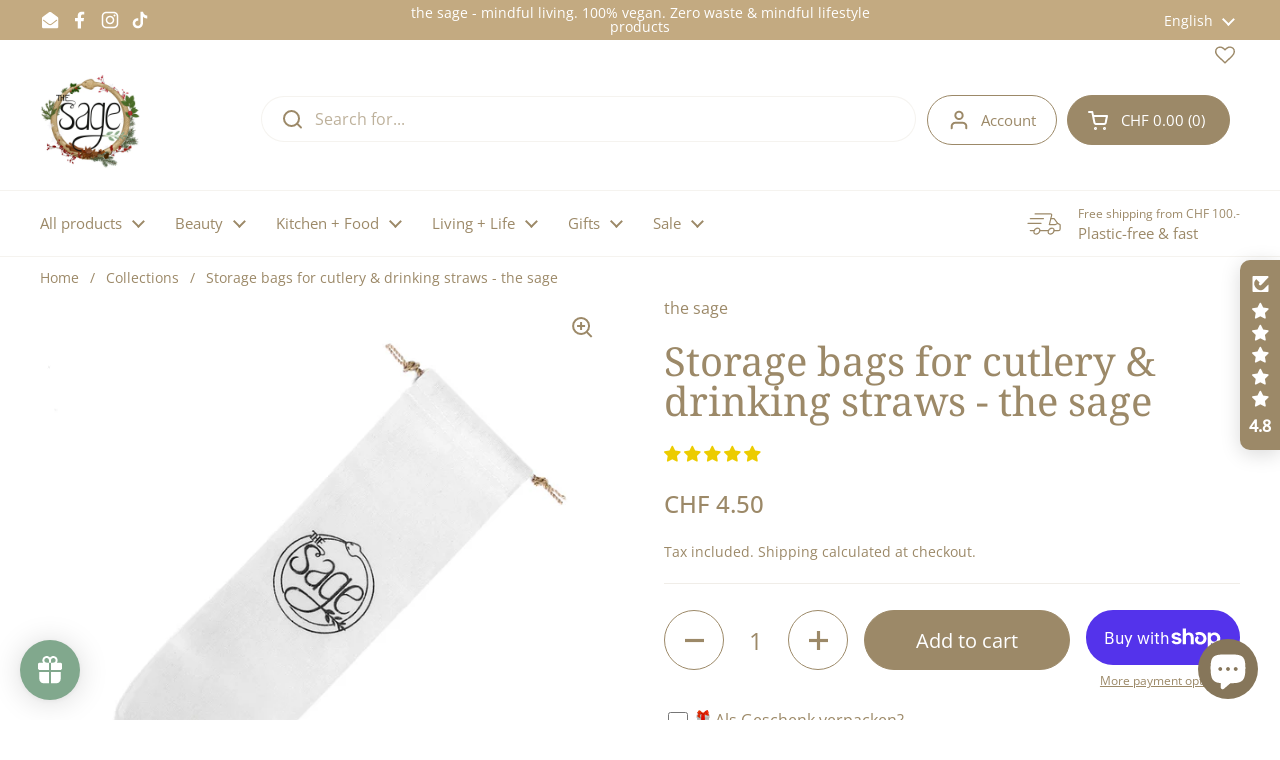

--- FILE ---
content_type: text/html; charset=utf-8
request_url: https://the-sage.ch/en/products/aufbewahrungssackli-fur-besteck-trinkhalme-the-sage
body_size: 81390
content:
<!doctype html>
<html class="no-js" lang="en" dir="ltr">
<head>

	<meta charset="utf-8">
  <meta http-equiv="X-UA-Compatible" content="IE=edge,chrome=1">
  <meta name="viewport" content="width=device-width, initial-scale=1.0, height=device-height, minimum-scale=1.0"><link rel="shortcut icon" href="//the-sage.ch/cdn/shop/files/Favicon-the-sage-zero-waste-vegan-shop-schweiz-nachhaltig_037fcc61-d64d-4c2e-934f-3fbc3cab3b3d.png?crop=center&height=48&v=1686753776&width=48" type="image/png" /><title>Storage bags for cutlery &amp; drinking straws - the sage | Sustainable</title><meta name="description" content="Practical cotton bag for cutlery, straws, and pens. Sustainable, reusable, and plant-based. Environmentally friendly. Swiss shop with fast shipping.">

<meta property="og:site_name" content="the sage">
<meta property="og:url" content="https://the-sage.ch/en/products/aufbewahrungssackli-fur-besteck-trinkhalme-the-sage">
<meta property="og:title" content="Storage bags for cutlery &amp; drinking straws - the sage | Sustainable">
<meta property="og:type" content="product">
<meta property="og:description" content="Practical cotton bag for cutlery, straws, and pens. Sustainable, reusable, and plant-based. Environmentally friendly. Swiss shop with fast shipping."><meta property="og:image" content="http://the-sage.ch/cdn/shop/products/the-sage-baumwolltasche-trinkhalm-aufbewahrung-zero-waste-vegan-schweiz-1.jpg?v=1692884663">
  <meta property="og:image:secure_url" content="https://the-sage.ch/cdn/shop/products/the-sage-baumwolltasche-trinkhalm-aufbewahrung-zero-waste-vegan-schweiz-1.jpg?v=1692884663">
  <meta property="og:image:width" content="1094">
  <meta property="og:image:height" content="1094"><meta property="og:price:amount" content="4.50">
  <meta property="og:price:currency" content="CHF"><meta name="twitter:card" content="summary_large_image">
<meta name="twitter:title" content="Storage bags for cutlery &amp; drinking straws - the sage | Sustainable">
<meta name="twitter:description" content="Practical cotton bag for cutlery, straws, and pens. Sustainable, reusable, and plant-based. Environmentally friendly. Swiss shop with fast shipping."><script type="application/ld+json">
  [
    {
      "@context": "https://schema.org",
      "@type": "WebSite",
      "name": "the sage",
      "url": "https:\/\/the-sage.ch"
    },
    {
      "@context": "https://schema.org",
      "@type": "Organization",
      "name": "the sage",
      "url": "https:\/\/the-sage.ch"
    }
  ]
</script>

<script type="application/ld+json">
{
  "@context": "http://schema.org",
  "@type": "BreadcrumbList",
  "itemListElement": [
    {
      "@type": "ListItem",
      "position": 1,
      "name": "Home",
      "item": "https://the-sage.ch"
    },{
        "@type": "ListItem",
        "position": 2,
        "name": "Storage bags for cutlery \u0026 drinking straws - the sage",
        "item": "https://the-sage.ch/en/products/aufbewahrungssackli-fur-besteck-trinkhalme-the-sage"
      }]
}
</script><script type="application/ld+json">{"@context":"http:\/\/schema.org\/","@id":"\/en\/products\/aufbewahrungssackli-fur-besteck-trinkhalme-the-sage#product","@type":"Product","brand":{"@type":"Brand","name":"the sage"},"category":"Household Storage Bags","description":"\n\nPractical storage bag\n\n Made of cotton \u0026amp; plant cord\n\n Offers space for cutlery, drinking straws or pens\n\n\n","image":"https:\/\/the-sage.ch\/cdn\/shop\/products\/the-sage-baumwolltasche-trinkhalm-aufbewahrung-zero-waste-vegan-schweiz-1.jpg?v=1692884663\u0026width=1920","name":"Storage bags for cutlery \u0026 drinking straws - the sage","offers":{"@id":"\/en\/products\/aufbewahrungssackli-fur-besteck-trinkhalme-the-sage?variant=45506413003053#offer","@type":"Offer","availability":"http:\/\/schema.org\/InStock","price":"4.50","priceCurrency":"CHF","url":"https:\/\/the-sage.ch\/en\/products\/aufbewahrungssackli-fur-besteck-trinkhalme-the-sage?variant=45506413003053"},"sku":"11301","url":"https:\/\/the-sage.ch\/en\/products\/aufbewahrungssackli-fur-besteck-trinkhalme-the-sage"}</script><link rel="canonical" href="https://the-sage.ch/en/products/aufbewahrungssackli-fur-besteck-trinkhalme-the-sage">

  <link rel="preconnect" href="https://cdn.shopify.com"><link rel="preconnect" href="https://fonts.shopifycdn.com" crossorigin><link href="//the-sage.ch/cdn/shop/t/40/assets/theme.css?v=69646378577744532091761747693" as="style" rel="preload"><link href="//the-sage.ch/cdn/shop/t/40/assets/section-header.css?v=51535540884003263151761747681" as="style" rel="preload"><link href="//the-sage.ch/cdn/shop/t/40/assets/section-main-product.css?v=49840437609464465631761747686" as="style" rel="preload">
	<link rel="preload" as="image" href="//the-sage.ch/cdn/shop/products/the-sage-baumwolltasche-trinkhalm-aufbewahrung-zero-waste-vegan-schweiz-1.jpg?v=1692884663&width=480" imagesrcset="//the-sage.ch/cdn/shop/products/the-sage-baumwolltasche-trinkhalm-aufbewahrung-zero-waste-vegan-schweiz-1.jpg?v=1692884663&width=240 240w,//the-sage.ch/cdn/shop/products/the-sage-baumwolltasche-trinkhalm-aufbewahrung-zero-waste-vegan-schweiz-1.jpg?v=1692884663&width=360 360w,//the-sage.ch/cdn/shop/products/the-sage-baumwolltasche-trinkhalm-aufbewahrung-zero-waste-vegan-schweiz-1.jpg?v=1692884663&width=420 420w,//the-sage.ch/cdn/shop/products/the-sage-baumwolltasche-trinkhalm-aufbewahrung-zero-waste-vegan-schweiz-1.jpg?v=1692884663&width=480 480w,//the-sage.ch/cdn/shop/products/the-sage-baumwolltasche-trinkhalm-aufbewahrung-zero-waste-vegan-schweiz-1.jpg?v=1692884663&width=640 640w,//the-sage.ch/cdn/shop/products/the-sage-baumwolltasche-trinkhalm-aufbewahrung-zero-waste-vegan-schweiz-1.jpg?v=1692884663&width=840 840w,//the-sage.ch/cdn/shop/products/the-sage-baumwolltasche-trinkhalm-aufbewahrung-zero-waste-vegan-schweiz-1.jpg?v=1692884663&width=1080 1080w" imagesizes="(max-width: 767px) calc(100vw - 20px), (max-width: 2260px) 50vw, calc(2260px / 2)">


<link rel="preload" href="//the-sage.ch/cdn/fonts/noto_serif/notoserif_n4.157efcc933874b41c43d5a6a81253eedd9845384.woff2" as="font" type="font/woff2" crossorigin>
<link rel="preload" href="//the-sage.ch/cdn/fonts/open_sans/opensans_n4.c32e4d4eca5273f6d4ee95ddf54b5bbb75fc9b61.woff2" as="font" type="font/woff2" crossorigin>
<style type="text/css">
@font-face {
  font-family: "Noto Serif";
  font-weight: 400;
  font-style: normal;
  font-display: swap;
  src: url("//the-sage.ch/cdn/fonts/noto_serif/notoserif_n4.157efcc933874b41c43d5a6a81253eedd9845384.woff2") format("woff2"),
       url("//the-sage.ch/cdn/fonts/noto_serif/notoserif_n4.e95a8b0e448c8154cafc9526753c78ba0f8e894e.woff") format("woff");
}
@font-face {
  font-family: "Open Sans";
  font-weight: 400;
  font-style: normal;
  font-display: swap;
  src: url("//the-sage.ch/cdn/fonts/open_sans/opensans_n4.c32e4d4eca5273f6d4ee95ddf54b5bbb75fc9b61.woff2") format("woff2"),
       url("//the-sage.ch/cdn/fonts/open_sans/opensans_n4.5f3406f8d94162b37bfa232b486ac93ee892406d.woff") format("woff");
}
@font-face {
  font-family: "Open Sans";
  font-weight: 500;
  font-style: normal;
  font-display: swap;
  src: url("//the-sage.ch/cdn/fonts/open_sans/opensans_n5.500dcf21ddee5bc5855ad3a20394d3bc363c217c.woff2") format("woff2"),
       url("//the-sage.ch/cdn/fonts/open_sans/opensans_n5.af1a06d824dccfb4d400ba874ef19176651ec834.woff") format("woff");
}
@font-face {
  font-family: "Open Sans";
  font-weight: 400;
  font-style: italic;
  font-display: swap;
  src: url("//the-sage.ch/cdn/fonts/open_sans/opensans_i4.6f1d45f7a46916cc95c694aab32ecbf7509cbf33.woff2") format("woff2"),
       url("//the-sage.ch/cdn/fonts/open_sans/opensans_i4.4efaa52d5a57aa9a57c1556cc2b7465d18839daa.woff") format("woff");
}




</style>
<style type="text/css">

  :root {

    /* Direction */
    --direction:ltr;

    /* Font variables */

    --font-stack-headings: "Noto Serif", serif;
    --font-weight-headings: 400;
    --font-style-headings: normal;

    --font-stack-body: "Open Sans", sans-serif;
    --font-weight-body: 400;--font-weight-body-bold: 500;--font-style-body: normal;--font-weight-buttons: var(--font-weight-body);--font-weight-menu: var(--font-weight-body);--base-headings-size: 73;
    --base-headings-line: 1;
    --base-headings-spacing: 0.0em;
    --base-body-size: 16;
    --base-body-line: 1.4;
    --base-body-spacing: 0.0em;

    --base-menu-size: 15;

    /* Color variables */

    --color-background-header: #ffffff;
    --color-secondary-background-header: rgba(156, 137, 104, 0.08);
    --color-opacity-background-header: rgba(255, 255, 255, 0);
    --color-text-header: #9c8968;
    --color-foreground-header: #ffffff;
    --color-accent-header: #86765a;
    --color-foreground-accent-header: #ffffff;
    --color-borders-header: rgba(156, 137, 104, 0.1);

    --color-background-main: #ffffff;
    --color-secondary-background-main: rgba(156, 137, 104, 0.08);
    --color-third-background-main: rgba(156, 137, 104, 0.04);
    --color-fourth-background-main: rgba(156, 137, 104, 0.02);
    --color-opacity-background-main: rgba(255, 255, 255, 0);
    --color-text-main: #9c8968;
    --color-foreground-main: #ffffff;
    --color-secondary-text-main: rgba(156, 137, 104, 0.62);
    --color-accent-main: #86765a;
    --color-foreground-accent-main: #ffffff;
    --color-borders-main: rgba(156, 137, 104, 0.15);

    --color-background-cards: #ffffff;
    --color-gradient-cards: ;
    --color-text-cards: #9c8968;
    --color-foreground-cards: #ffffff;
    --color-secondary-text-cards: rgba(156, 137, 104, 0.6);
    --color-accent-cards: #86765a;
    --color-foreground-accent-cards: #ffffff;
    --color-borders-cards: #e1e1e1;

    --color-background-footer: #c3aa81;
    --color-text-footer: #ffffff;
    --color-accent-footer: #9c8968;
    --color-borders-footer: rgba(255, 255, 255, 0.15);

    --color-borders-forms-primary: rgba(156, 137, 104, 0.3);
    --color-borders-forms-secondary: rgba(156, 137, 104, 0.6);

    /* Borders */

    --border-width-cards: 1px;
    --border-radius-cards: 10px;
    --border-width-buttons: 1px;
    --border-radius-buttons: 30px;
    --border-width-forms: 1px;
    --border-radius-forms: 5px;

    /* Shadows */
    --shadow-x-cards: 0px;
    --shadow-y-cards: 0px;
    --shadow-blur-cards: 0px;
    --color-shadow-cards: rgba(0,0,0,0);
    --shadow-x-buttons: 0px;
    --shadow-y-buttons: 0px;
    --shadow-blur-buttons: 0px;
    --color-shadow-buttons: rgba(0,0,0,0);

    /* Layout */

    --grid-gap-original-base: 26px;
    --theme-max-width: 2260px;
    --container-vertical-space-base: 50px;
    --image-fit-padding: 10%;

  }
  
    @media screen and (max-width: 767px) {
      :root {
        --border-radius-cards: clamp(8px, 5px, 10px);
      }
    }
  

  .facets__summary, #main select, .sidebar select, .modal-content select {
    background-image: url('data:image/svg+xml;utf8,<svg width="13" height="8" fill="none" xmlns="http://www.w3.org/2000/svg"><path d="M1.414.086 7.9 6.57 6.485 7.985 0 1.5 1.414.086Z" fill="%239c8968"/><path d="M12.985 1.515 6.5 8 5.085 6.586 11.571.101l1.414 1.414Z" fill="%239c8968"/></svg>');
  }

  .card .star-rating__stars {
    background-image: url('data:image/svg+xml;utf8,<svg width="20" height="13" viewBox="0 0 14 13" fill="none" xmlns="http://www.w3.org/2000/svg"><path d="m7 0 1.572 4.837h5.085l-4.114 2.99 1.572 4.836L7 9.673l-4.114 2.99 1.571-4.837-4.114-2.99h5.085L7 0Z" stroke="%239c8968" stroke-width="1"/></svg>');
  }
  .card .star-rating__stars-active {
    background-image: url('data:image/svg+xml;utf8,<svg width="20" height="13" viewBox="0 0 14 13" fill="none" xmlns="http://www.w3.org/2000/svg"><path d="m7 0 1.572 4.837h5.085l-4.114 2.99 1.572 4.836L7 9.673l-4.114 2.99 1.571-4.837-4.114-2.99h5.085L7 0Z" fill="%239c8968" stroke-width="0"/></svg>');
  }

  .star-rating__stars {
    background-image: url('data:image/svg+xml;utf8,<svg width="20" height="13" viewBox="0 0 14 13" fill="none" xmlns="http://www.w3.org/2000/svg"><path d="m7 0 1.572 4.837h5.085l-4.114 2.99 1.572 4.836L7 9.673l-4.114 2.99 1.571-4.837-4.114-2.99h5.085L7 0Z" stroke="%239c8968" stroke-width="1"/></svg>');
  }
  .star-rating__stars-active {
    background-image: url('data:image/svg+xml;utf8,<svg width="20" height="13" viewBox="0 0 14 13" fill="none" xmlns="http://www.w3.org/2000/svg"><path d="m7 0 1.572 4.837h5.085l-4.114 2.99 1.572 4.836L7 9.673l-4.114 2.99 1.571-4.837-4.114-2.99h5.085L7 0Z" fill="%239c8968" stroke-width="0"/></svg>');
  }

  .product-item {}</style>

<style id="root-height">
  :root {
    --window-height: 100vh;
  }
</style>
<script type="text/javascript">
  window.KrownAssetLoader = {
    loadedScripts: new Set(),
    loadScript: function(url) {
      if (this.loadedScripts.has(url)) return;
      this.loadedScripts.add(url);
      const script = document.createElement('script');
      script.src = url;
      script.defer = true;
      document.head.appendChild(script);
    }
  };
</script><link href="//the-sage.ch/cdn/shop/t/40/assets/theme.css?v=69646378577744532091761747693" rel="stylesheet" type="text/css" media="all" />

	<script>window.performance && window.performance.mark && window.performance.mark('shopify.content_for_header.start');</script><meta name="google-site-verification" content="MQtUSuJ9hK_As-hTKXYFyINRJw89dr3cVJXHcPJZDo8">
<meta name="facebook-domain-verification" content="v04gjus6jclzgdwq4dk19mxhdbbyob">
<meta id="shopify-digital-wallet" name="shopify-digital-wallet" content="/77415252269/digital_wallets/dialog">
<meta name="shopify-checkout-api-token" content="1773653a04ff66e735e706d85244f8da">
<meta id="in-context-paypal-metadata" data-shop-id="77415252269" data-venmo-supported="false" data-environment="production" data-locale="en_US" data-paypal-v4="true" data-currency="CHF">
<link rel="alternate" hreflang="x-default" href="https://the-sage.ch/products/aufbewahrungssackli-fur-besteck-trinkhalme-the-sage">
<link rel="alternate" hreflang="de" href="https://the-sage.ch/products/aufbewahrungssackli-fur-besteck-trinkhalme-the-sage">
<link rel="alternate" hreflang="en" href="https://the-sage.ch/en/products/aufbewahrungssackli-fur-besteck-trinkhalme-the-sage">
<link rel="alternate" hreflang="fr" href="https://the-sage.ch/fr/products/aufbewahrungssackli-fur-besteck-trinkhalme-the-sage">
<link rel="alternate" type="application/json+oembed" href="https://the-sage.ch/en/products/aufbewahrungssackli-fur-besteck-trinkhalme-the-sage.oembed">
<script async="async" src="/checkouts/internal/preloads.js?locale=en-CH"></script>
<link rel="preconnect" href="https://shop.app" crossorigin="anonymous">
<script async="async" src="https://shop.app/checkouts/internal/preloads.js?locale=en-CH&shop_id=77415252269" crossorigin="anonymous"></script>
<script id="apple-pay-shop-capabilities" type="application/json">{"shopId":77415252269,"countryCode":"CH","currencyCode":"CHF","merchantCapabilities":["supports3DS"],"merchantId":"gid:\/\/shopify\/Shop\/77415252269","merchantName":"the sage","requiredBillingContactFields":["postalAddress","email"],"requiredShippingContactFields":["postalAddress","email"],"shippingType":"shipping","supportedNetworks":["visa","masterCard","amex"],"total":{"type":"pending","label":"the sage","amount":"1.00"},"shopifyPaymentsEnabled":true,"supportsSubscriptions":true}</script>
<script id="shopify-features" type="application/json">{"accessToken":"1773653a04ff66e735e706d85244f8da","betas":["rich-media-storefront-analytics"],"domain":"the-sage.ch","predictiveSearch":true,"shopId":77415252269,"locale":"en"}</script>
<script>var Shopify = Shopify || {};
Shopify.shop = "a5c722.myshopify.com";
Shopify.locale = "en";
Shopify.currency = {"active":"CHF","rate":"1.0"};
Shopify.country = "CH";
Shopify.theme = {"name":"Local","id":183679025538,"schema_name":"Local","schema_version":"3.1.1","theme_store_id":1651,"role":"main"};
Shopify.theme.handle = "null";
Shopify.theme.style = {"id":null,"handle":null};
Shopify.cdnHost = "the-sage.ch/cdn";
Shopify.routes = Shopify.routes || {};
Shopify.routes.root = "/en/";</script>
<script type="module">!function(o){(o.Shopify=o.Shopify||{}).modules=!0}(window);</script>
<script>!function(o){function n(){var o=[];function n(){o.push(Array.prototype.slice.apply(arguments))}return n.q=o,n}var t=o.Shopify=o.Shopify||{};t.loadFeatures=n(),t.autoloadFeatures=n()}(window);</script>
<script>
  window.ShopifyPay = window.ShopifyPay || {};
  window.ShopifyPay.apiHost = "shop.app\/pay";
  window.ShopifyPay.redirectState = null;
</script>
<script id="shop-js-analytics" type="application/json">{"pageType":"product"}</script>
<script defer="defer" async type="module" src="//the-sage.ch/cdn/shopifycloud/shop-js/modules/v2/client.init-shop-cart-sync_C5BV16lS.en.esm.js"></script>
<script defer="defer" async type="module" src="//the-sage.ch/cdn/shopifycloud/shop-js/modules/v2/chunk.common_CygWptCX.esm.js"></script>
<script type="module">
  await import("//the-sage.ch/cdn/shopifycloud/shop-js/modules/v2/client.init-shop-cart-sync_C5BV16lS.en.esm.js");
await import("//the-sage.ch/cdn/shopifycloud/shop-js/modules/v2/chunk.common_CygWptCX.esm.js");

  window.Shopify.SignInWithShop?.initShopCartSync?.({"fedCMEnabled":true,"windoidEnabled":true});

</script>
<script>
  window.Shopify = window.Shopify || {};
  if (!window.Shopify.featureAssets) window.Shopify.featureAssets = {};
  window.Shopify.featureAssets['shop-js'] = {"shop-cart-sync":["modules/v2/client.shop-cart-sync_ZFArdW7E.en.esm.js","modules/v2/chunk.common_CygWptCX.esm.js"],"init-fed-cm":["modules/v2/client.init-fed-cm_CmiC4vf6.en.esm.js","modules/v2/chunk.common_CygWptCX.esm.js"],"shop-button":["modules/v2/client.shop-button_tlx5R9nI.en.esm.js","modules/v2/chunk.common_CygWptCX.esm.js"],"shop-cash-offers":["modules/v2/client.shop-cash-offers_DOA2yAJr.en.esm.js","modules/v2/chunk.common_CygWptCX.esm.js","modules/v2/chunk.modal_D71HUcav.esm.js"],"init-windoid":["modules/v2/client.init-windoid_sURxWdc1.en.esm.js","modules/v2/chunk.common_CygWptCX.esm.js"],"shop-toast-manager":["modules/v2/client.shop-toast-manager_ClPi3nE9.en.esm.js","modules/v2/chunk.common_CygWptCX.esm.js"],"init-shop-email-lookup-coordinator":["modules/v2/client.init-shop-email-lookup-coordinator_B8hsDcYM.en.esm.js","modules/v2/chunk.common_CygWptCX.esm.js"],"init-shop-cart-sync":["modules/v2/client.init-shop-cart-sync_C5BV16lS.en.esm.js","modules/v2/chunk.common_CygWptCX.esm.js"],"avatar":["modules/v2/client.avatar_BTnouDA3.en.esm.js"],"pay-button":["modules/v2/client.pay-button_FdsNuTd3.en.esm.js","modules/v2/chunk.common_CygWptCX.esm.js"],"init-customer-accounts":["modules/v2/client.init-customer-accounts_DxDtT_ad.en.esm.js","modules/v2/client.shop-login-button_C5VAVYt1.en.esm.js","modules/v2/chunk.common_CygWptCX.esm.js","modules/v2/chunk.modal_D71HUcav.esm.js"],"init-shop-for-new-customer-accounts":["modules/v2/client.init-shop-for-new-customer-accounts_ChsxoAhi.en.esm.js","modules/v2/client.shop-login-button_C5VAVYt1.en.esm.js","modules/v2/chunk.common_CygWptCX.esm.js","modules/v2/chunk.modal_D71HUcav.esm.js"],"shop-login-button":["modules/v2/client.shop-login-button_C5VAVYt1.en.esm.js","modules/v2/chunk.common_CygWptCX.esm.js","modules/v2/chunk.modal_D71HUcav.esm.js"],"init-customer-accounts-sign-up":["modules/v2/client.init-customer-accounts-sign-up_CPSyQ0Tj.en.esm.js","modules/v2/client.shop-login-button_C5VAVYt1.en.esm.js","modules/v2/chunk.common_CygWptCX.esm.js","modules/v2/chunk.modal_D71HUcav.esm.js"],"shop-follow-button":["modules/v2/client.shop-follow-button_Cva4Ekp9.en.esm.js","modules/v2/chunk.common_CygWptCX.esm.js","modules/v2/chunk.modal_D71HUcav.esm.js"],"checkout-modal":["modules/v2/client.checkout-modal_BPM8l0SH.en.esm.js","modules/v2/chunk.common_CygWptCX.esm.js","modules/v2/chunk.modal_D71HUcav.esm.js"],"lead-capture":["modules/v2/client.lead-capture_Bi8yE_yS.en.esm.js","modules/v2/chunk.common_CygWptCX.esm.js","modules/v2/chunk.modal_D71HUcav.esm.js"],"shop-login":["modules/v2/client.shop-login_D6lNrXab.en.esm.js","modules/v2/chunk.common_CygWptCX.esm.js","modules/v2/chunk.modal_D71HUcav.esm.js"],"payment-terms":["modules/v2/client.payment-terms_CZxnsJam.en.esm.js","modules/v2/chunk.common_CygWptCX.esm.js","modules/v2/chunk.modal_D71HUcav.esm.js"]};
</script>
<script>(function() {
  var isLoaded = false;
  function asyncLoad() {
    if (isLoaded) return;
    isLoaded = true;
    var urls = ["https:\/\/cdn.shopify.com\/s\/files\/1\/0774\/1525\/2269\/t\/16\/assets\/loy_77415252269.js?v=1715960702\u0026shop=a5c722.myshopify.com","https:\/\/storage.nfcube.com\/instafeed-517f1c02e0d9b3f6054b0ef7ba81770d.js?shop=a5c722.myshopify.com","https:\/\/cdn.gojiberry.app\/dist\/shopify\/gojiberry.js?shop=a5c722.myshopify.com","\/\/cdn.shopify.com\/proxy\/2adc3ba5136358b9f913df4351ada0775b03267e0c1b61cde22d3d85ffd433b6\/api.goaffpro.com\/loader.js?shop=a5c722.myshopify.com\u0026sp-cache-control=cHVibGljLCBtYXgtYWdlPTkwMA"];
    for (var i = 0; i < urls.length; i++) {
      var s = document.createElement('script');
      s.type = 'text/javascript';
      s.async = true;
      s.src = urls[i];
      var x = document.getElementsByTagName('script')[0];
      x.parentNode.insertBefore(s, x);
    }
  };
  if(window.attachEvent) {
    window.attachEvent('onload', asyncLoad);
  } else {
    window.addEventListener('load', asyncLoad, false);
  }
})();</script>
<script id="__st">var __st={"a":77415252269,"offset":3600,"reqid":"76e278ab-b874-46b6-83ae-773486fe3c5a-1768754438","pageurl":"the-sage.ch\/en\/products\/aufbewahrungssackli-fur-besteck-trinkhalme-the-sage","u":"191a1b7f005a","p":"product","rtyp":"product","rid":8453027234093};</script>
<script>window.ShopifyPaypalV4VisibilityTracking = true;</script>
<script id="captcha-bootstrap">!function(){'use strict';const t='contact',e='account',n='new_comment',o=[[t,t],['blogs',n],['comments',n],[t,'customer']],c=[[e,'customer_login'],[e,'guest_login'],[e,'recover_customer_password'],[e,'create_customer']],r=t=>t.map((([t,e])=>`form[action*='/${t}']:not([data-nocaptcha='true']) input[name='form_type'][value='${e}']`)).join(','),a=t=>()=>t?[...document.querySelectorAll(t)].map((t=>t.form)):[];function s(){const t=[...o],e=r(t);return a(e)}const i='password',u='form_key',d=['recaptcha-v3-token','g-recaptcha-response','h-captcha-response',i],f=()=>{try{return window.sessionStorage}catch{return}},m='__shopify_v',_=t=>t.elements[u];function p(t,e,n=!1){try{const o=window.sessionStorage,c=JSON.parse(o.getItem(e)),{data:r}=function(t){const{data:e,action:n}=t;return t[m]||n?{data:e,action:n}:{data:t,action:n}}(c);for(const[e,n]of Object.entries(r))t.elements[e]&&(t.elements[e].value=n);n&&o.removeItem(e)}catch(o){console.error('form repopulation failed',{error:o})}}const l='form_type',E='cptcha';function T(t){t.dataset[E]=!0}const w=window,h=w.document,L='Shopify',v='ce_forms',y='captcha';let A=!1;((t,e)=>{const n=(g='f06e6c50-85a8-45c8-87d0-21a2b65856fe',I='https://cdn.shopify.com/shopifycloud/storefront-forms-hcaptcha/ce_storefront_forms_captcha_hcaptcha.v1.5.2.iife.js',D={infoText:'Protected by hCaptcha',privacyText:'Privacy',termsText:'Terms'},(t,e,n)=>{const o=w[L][v],c=o.bindForm;if(c)return c(t,g,e,D).then(n);var r;o.q.push([[t,g,e,D],n]),r=I,A||(h.body.append(Object.assign(h.createElement('script'),{id:'captcha-provider',async:!0,src:r})),A=!0)});var g,I,D;w[L]=w[L]||{},w[L][v]=w[L][v]||{},w[L][v].q=[],w[L][y]=w[L][y]||{},w[L][y].protect=function(t,e){n(t,void 0,e),T(t)},Object.freeze(w[L][y]),function(t,e,n,w,h,L){const[v,y,A,g]=function(t,e,n){const i=e?o:[],u=t?c:[],d=[...i,...u],f=r(d),m=r(i),_=r(d.filter((([t,e])=>n.includes(e))));return[a(f),a(m),a(_),s()]}(w,h,L),I=t=>{const e=t.target;return e instanceof HTMLFormElement?e:e&&e.form},D=t=>v().includes(t);t.addEventListener('submit',(t=>{const e=I(t);if(!e)return;const n=D(e)&&!e.dataset.hcaptchaBound&&!e.dataset.recaptchaBound,o=_(e),c=g().includes(e)&&(!o||!o.value);(n||c)&&t.preventDefault(),c&&!n&&(function(t){try{if(!f())return;!function(t){const e=f();if(!e)return;const n=_(t);if(!n)return;const o=n.value;o&&e.removeItem(o)}(t);const e=Array.from(Array(32),(()=>Math.random().toString(36)[2])).join('');!function(t,e){_(t)||t.append(Object.assign(document.createElement('input'),{type:'hidden',name:u})),t.elements[u].value=e}(t,e),function(t,e){const n=f();if(!n)return;const o=[...t.querySelectorAll(`input[type='${i}']`)].map((({name:t})=>t)),c=[...d,...o],r={};for(const[a,s]of new FormData(t).entries())c.includes(a)||(r[a]=s);n.setItem(e,JSON.stringify({[m]:1,action:t.action,data:r}))}(t,e)}catch(e){console.error('failed to persist form',e)}}(e),e.submit())}));const S=(t,e)=>{t&&!t.dataset[E]&&(n(t,e.some((e=>e===t))),T(t))};for(const o of['focusin','change'])t.addEventListener(o,(t=>{const e=I(t);D(e)&&S(e,y())}));const B=e.get('form_key'),M=e.get(l),P=B&&M;t.addEventListener('DOMContentLoaded',(()=>{const t=y();if(P)for(const e of t)e.elements[l].value===M&&p(e,B);[...new Set([...A(),...v().filter((t=>'true'===t.dataset.shopifyCaptcha))])].forEach((e=>S(e,t)))}))}(h,new URLSearchParams(w.location.search),n,t,e,['guest_login'])})(!0,!0)}();</script>
<script integrity="sha256-4kQ18oKyAcykRKYeNunJcIwy7WH5gtpwJnB7kiuLZ1E=" data-source-attribution="shopify.loadfeatures" defer="defer" src="//the-sage.ch/cdn/shopifycloud/storefront/assets/storefront/load_feature-a0a9edcb.js" crossorigin="anonymous"></script>
<script crossorigin="anonymous" defer="defer" src="//the-sage.ch/cdn/shopifycloud/storefront/assets/shopify_pay/storefront-65b4c6d7.js?v=20250812"></script>
<script data-source-attribution="shopify.dynamic_checkout.dynamic.init">var Shopify=Shopify||{};Shopify.PaymentButton=Shopify.PaymentButton||{isStorefrontPortableWallets:!0,init:function(){window.Shopify.PaymentButton.init=function(){};var t=document.createElement("script");t.src="https://the-sage.ch/cdn/shopifycloud/portable-wallets/latest/portable-wallets.en.js",t.type="module",document.head.appendChild(t)}};
</script>
<script data-source-attribution="shopify.dynamic_checkout.buyer_consent">
  function portableWalletsHideBuyerConsent(e){var t=document.getElementById("shopify-buyer-consent"),n=document.getElementById("shopify-subscription-policy-button");t&&n&&(t.classList.add("hidden"),t.setAttribute("aria-hidden","true"),n.removeEventListener("click",e))}function portableWalletsShowBuyerConsent(e){var t=document.getElementById("shopify-buyer-consent"),n=document.getElementById("shopify-subscription-policy-button");t&&n&&(t.classList.remove("hidden"),t.removeAttribute("aria-hidden"),n.addEventListener("click",e))}window.Shopify?.PaymentButton&&(window.Shopify.PaymentButton.hideBuyerConsent=portableWalletsHideBuyerConsent,window.Shopify.PaymentButton.showBuyerConsent=portableWalletsShowBuyerConsent);
</script>
<script>
  function portableWalletsCleanup(e){e&&e.src&&console.error("Failed to load portable wallets script "+e.src);var t=document.querySelectorAll("shopify-accelerated-checkout .shopify-payment-button__skeleton, shopify-accelerated-checkout-cart .wallet-cart-button__skeleton"),e=document.getElementById("shopify-buyer-consent");for(let e=0;e<t.length;e++)t[e].remove();e&&e.remove()}function portableWalletsNotLoadedAsModule(e){e instanceof ErrorEvent&&"string"==typeof e.message&&e.message.includes("import.meta")&&"string"==typeof e.filename&&e.filename.includes("portable-wallets")&&(window.removeEventListener("error",portableWalletsNotLoadedAsModule),window.Shopify.PaymentButton.failedToLoad=e,"loading"===document.readyState?document.addEventListener("DOMContentLoaded",window.Shopify.PaymentButton.init):window.Shopify.PaymentButton.init())}window.addEventListener("error",portableWalletsNotLoadedAsModule);
</script>

<script type="module" src="https://the-sage.ch/cdn/shopifycloud/portable-wallets/latest/portable-wallets.en.js" onError="portableWalletsCleanup(this)" crossorigin="anonymous"></script>
<script nomodule>
  document.addEventListener("DOMContentLoaded", portableWalletsCleanup);
</script>

<script id='scb4127' type='text/javascript' async='' src='https://the-sage.ch/cdn/shopifycloud/privacy-banner/storefront-banner.js'></script><link id="shopify-accelerated-checkout-styles" rel="stylesheet" media="screen" href="https://the-sage.ch/cdn/shopifycloud/portable-wallets/latest/accelerated-checkout-backwards-compat.css" crossorigin="anonymous">
<style id="shopify-accelerated-checkout-cart">
        #shopify-buyer-consent {
  margin-top: 1em;
  display: inline-block;
  width: 100%;
}

#shopify-buyer-consent.hidden {
  display: none;
}

#shopify-subscription-policy-button {
  background: none;
  border: none;
  padding: 0;
  text-decoration: underline;
  font-size: inherit;
  cursor: pointer;
}

#shopify-subscription-policy-button::before {
  box-shadow: none;
}

      </style>

<script>window.performance && window.performance.mark && window.performance.mark('shopify.content_for_header.end');</script>

  <script>
    const rbi = [];
    const ribSetSize = (img) => {
      if ( img.offsetWidth / img.dataset.ratio < img.offsetHeight ) {
        img.setAttribute('sizes', `${Math.ceil(img.offsetHeight * img.dataset.ratio)}px`);
      } else {
        img.setAttribute('sizes', `${Math.ceil(img.offsetWidth)}px`);
      }
    }
    const debounce = (fn, wait) => {
      let t;
      return (...args) => {
        clearTimeout(t);
        t = setTimeout(() => fn.apply(this, args), wait);
      };
    }
    window.KEYCODES = {
      TAB: 9,
      ESC: 27,
      DOWN: 40,
      RIGHT: 39,
      UP: 38,
      LEFT: 37,
      RETURN: 13
    };
    window.addEventListener('resize', debounce(()=>{
      for ( let img of rbi ) {
        ribSetSize(img);
      }
    }, 250));
  </script><noscript>
    <link rel="stylesheet" href="//the-sage.ch/cdn/shop/t/40/assets/theme-noscript.css?v=42099867224588620941761747693">
  </noscript>

<!-- BEGIN app block: shopify://apps/judge-me-reviews/blocks/judgeme_core/61ccd3b1-a9f2-4160-9fe9-4fec8413e5d8 --><!-- Start of Judge.me Core -->






<link rel="dns-prefetch" href="https://cdnwidget.judge.me">
<link rel="dns-prefetch" href="https://cdn.judge.me">
<link rel="dns-prefetch" href="https://cdn1.judge.me">
<link rel="dns-prefetch" href="https://api.judge.me">

<script data-cfasync='false' class='jdgm-settings-script'>window.jdgmSettings={"pagination":5,"disable_web_reviews":false,"badge_no_review_text":"No reviews","badge_n_reviews_text":"{{ n }} review/reviews","badge_star_color":"#eccc00","hide_badge_preview_if_no_reviews":true,"badge_hide_text":true,"enforce_center_preview_badge":false,"widget_title":"Customer Reviews","widget_open_form_text":"Write a review","widget_close_form_text":"Cancel review","widget_refresh_page_text":"Refresh page","widget_summary_text":"Based on {{ number_of_reviews }} review/reviews","widget_no_review_text":"Be the first to write a review","widget_name_field_text":"Display name","widget_verified_name_field_text":"Verified Name (public)","widget_name_placeholder_text":"Display name","widget_required_field_error_text":"This field is required.","widget_email_field_text":"Email address","widget_verified_email_field_text":"Verified Email (private, can not be edited)","widget_email_placeholder_text":"Your email address","widget_email_field_error_text":"Please enter a valid email address.","widget_rating_field_text":"Rating","widget_review_title_field_text":"Review Title","widget_review_title_placeholder_text":"Give your review a title","widget_review_body_field_text":"Review content","widget_review_body_placeholder_text":"Start writing here...","widget_pictures_field_text":"Picture/Video (optional)","widget_submit_review_text":"Submit Review","widget_submit_verified_review_text":"Submit Verified Review","widget_submit_success_msg_with_auto_publish":"Thank you! Please refresh the page in a few moments to see your review. You can remove or edit your review by logging into \u003ca href='https://judge.me/login' target='_blank' rel='nofollow noopener'\u003eJudge.me\u003c/a\u003e","widget_submit_success_msg_no_auto_publish":"Thank you! Your review will be published as soon as it is approved by the shop admin. You can remove or edit your review by logging into \u003ca href='https://judge.me/login' target='_blank' rel='nofollow noopener'\u003eJudge.me\u003c/a\u003e","widget_show_default_reviews_out_of_total_text":"Showing {{ n_reviews_shown }} out of {{ n_reviews }} reviews.","widget_show_all_link_text":"Show all","widget_show_less_link_text":"Show less","widget_author_said_text":"{{ reviewer_name }} said:","widget_days_text":"{{ n }} days ago","widget_weeks_text":"{{ n }} week/weeks ago","widget_months_text":"{{ n }} month/months ago","widget_years_text":"{{ n }} year/years ago","widget_yesterday_text":"Yesterday","widget_today_text":"Today","widget_replied_text":"\u003e\u003e {{ shop_name }} replied:","widget_read_more_text":"Read more","widget_reviewer_name_as_initial":"last_initial","widget_rating_filter_color":"","widget_rating_filter_see_all_text":"See all reviews","widget_sorting_most_recent_text":"Most Recent","widget_sorting_highest_rating_text":"Highest Rating","widget_sorting_lowest_rating_text":"Lowest Rating","widget_sorting_with_pictures_text":"Only Pictures","widget_sorting_most_helpful_text":"Most Helpful","widget_open_question_form_text":"Ask a question","widget_reviews_subtab_text":"Reviews","widget_questions_subtab_text":"Questions","widget_question_label_text":"Question","widget_answer_label_text":"Answer","widget_question_placeholder_text":"Write your question here","widget_submit_question_text":"Submit Question","widget_question_submit_success_text":"Thank you for your question! We will notify you once it gets answered.","widget_star_color":"#eccc00","verified_badge_text":"Verified","verified_badge_bg_color":"","verified_badge_text_color":"","verified_badge_placement":"left-of-reviewer-name","widget_review_max_height":3,"widget_hide_border":false,"widget_social_share":false,"widget_thumb":false,"widget_review_location_show":false,"widget_location_format":"state_country_only","all_reviews_include_out_of_store_products":false,"all_reviews_out_of_store_text":"(out of store)","all_reviews_pagination":100,"all_reviews_product_name_prefix_text":"about","enable_review_pictures":true,"enable_question_anwser":true,"widget_theme":"","review_date_format":"dd/mm/yyyy","default_sort_method":"most-recent","widget_product_reviews_subtab_text":"Product Reviews","widget_shop_reviews_subtab_text":"Shop Reviews","widget_other_products_reviews_text":"Reviews for other products","widget_store_reviews_subtab_text":"Store reviews","widget_no_store_reviews_text":"This store hasn't received any reviews yet","widget_web_restriction_product_reviews_text":"This product hasn't received any reviews yet","widget_no_items_text":"No items found","widget_show_more_text":"Show more","widget_write_a_store_review_text":"Write a Store Review","widget_other_languages_heading":"Reviews in Other Languages","widget_translate_review_text":"Translate review to {{ language }}","widget_translating_review_text":"Translating...","widget_show_original_translation_text":"Show original ({{ language }})","widget_translate_review_failed_text":"Review couldn't be translated.","widget_translate_review_retry_text":"Retry","widget_translate_review_try_again_later_text":"Try again later","show_product_url_for_grouped_product":false,"widget_sorting_pictures_first_text":"Pictures First","show_pictures_on_all_rev_page_mobile":true,"show_pictures_on_all_rev_page_desktop":true,"floating_tab_hide_mobile_install_preference":true,"floating_tab_button_name":"★ Reviews","floating_tab_title":"Let customers speak for us","floating_tab_button_color":"#ffffff","floating_tab_button_background_color":"#9c8968","floating_tab_url":"","floating_tab_url_enabled":true,"floating_tab_tab_style":"stars","all_reviews_text_badge_text":"Customers rate us {{ shop.metafields.judgeme.all_reviews_rating | round: 1 }}/5 based on {{ shop.metafields.judgeme.all_reviews_count }} reviews.","all_reviews_text_badge_text_branded_style":"{{ shop.metafields.judgeme.all_reviews_rating | round: 1 }} out of 5 stars based on {{ shop.metafields.judgeme.all_reviews_count }} reviews","is_all_reviews_text_badge_a_link":false,"show_stars_for_all_reviews_text_badge":false,"all_reviews_text_badge_url":"","all_reviews_text_style":"branded","all_reviews_text_color_style":"judgeme_brand_color","all_reviews_text_color":"#108474","all_reviews_text_show_jm_brand":true,"featured_carousel_show_header":true,"featured_carousel_title":"Let customers speak for us","testimonials_carousel_title":"Customers are saying","videos_carousel_title":"Real customer stories","cards_carousel_title":"Customers are saying","featured_carousel_count_text":"from {{ n }} reviews","featured_carousel_add_link_to_all_reviews_page":true,"featured_carousel_url":"/pages/reviews","featured_carousel_show_images":true,"featured_carousel_autoslide_interval":7,"featured_carousel_arrows_on_the_sides":true,"featured_carousel_height":220,"featured_carousel_width":100,"featured_carousel_image_size":0,"featured_carousel_image_height":250,"featured_carousel_arrow_color":"#eeeeee","verified_count_badge_style":"branded","verified_count_badge_orientation":"horizontal","verified_count_badge_color_style":"monochromatic_version","verified_count_badge_color":"#9c8968","is_verified_count_badge_a_link":false,"verified_count_badge_url":"","verified_count_badge_show_jm_brand":true,"widget_rating_preset_default":5,"widget_first_sub_tab":"shop-reviews","widget_show_histogram":true,"widget_histogram_use_custom_color":false,"widget_pagination_use_custom_color":false,"widget_star_use_custom_color":false,"widget_verified_badge_use_custom_color":false,"widget_write_review_use_custom_color":false,"picture_reminder_submit_button":"Upload Pictures","enable_review_videos":false,"mute_video_by_default":false,"widget_sorting_videos_first_text":"Videos First","widget_review_pending_text":"Pending","featured_carousel_items_for_large_screen":3,"social_share_options_order":"Facebook,Twitter","remove_microdata_snippet":true,"disable_json_ld":false,"enable_json_ld_products":false,"preview_badge_show_question_text":false,"preview_badge_no_question_text":"No questions","preview_badge_n_question_text":"{{ number_of_questions }} question/questions","qa_badge_show_icon":false,"qa_badge_icon_color":"#81a88d","qa_badge_position":"same-row","remove_judgeme_branding":true,"widget_add_search_bar":false,"widget_search_bar_placeholder":"Search","widget_sorting_verified_only_text":"Verified only","featured_carousel_theme":"compact","featured_carousel_show_rating":true,"featured_carousel_show_title":true,"featured_carousel_show_body":true,"featured_carousel_show_date":true,"featured_carousel_show_reviewer":true,"featured_carousel_show_product":false,"featured_carousel_header_background_color":"#108474","featured_carousel_header_text_color":"#ffffff","featured_carousel_name_product_separator":"reviewed","featured_carousel_full_star_background":"#eccc00","featured_carousel_empty_star_background":"#dadada","featured_carousel_vertical_theme_background":"#f9fafb","featured_carousel_verified_badge_enable":true,"featured_carousel_verified_badge_color":"#eccc00","featured_carousel_border_style":"round","featured_carousel_review_line_length_limit":3,"featured_carousel_more_reviews_button_text":"Read more reviews","featured_carousel_view_product_button_text":"View product","all_reviews_page_load_reviews_on":"button_click","all_reviews_page_load_more_text":"Load More Reviews","disable_fb_tab_reviews":false,"enable_ajax_cdn_cache":false,"widget_advanced_speed_features":5,"widget_public_name_text":"displayed publicly like","default_reviewer_name":"John Smith","default_reviewer_name_has_non_latin":true,"widget_reviewer_anonymous":"Anonymous","medals_widget_title":"Judge.me Review Medals","medals_widget_background_color":"#f9fafb","medals_widget_position":"footer_all_pages","medals_widget_border_color":"#f9fafb","medals_widget_verified_text_position":"left","medals_widget_use_monochromatic_version":true,"medals_widget_elements_color":"#9c8968","show_reviewer_avatar":true,"widget_invalid_yt_video_url_error_text":"Not a YouTube video URL","widget_max_length_field_error_text":"Please enter no more than {0} characters.","widget_show_country_flag":false,"widget_show_collected_via_shop_app":true,"widget_verified_by_shop_badge_style":"light","widget_verified_by_shop_text":"Verified by Shop","widget_show_photo_gallery":false,"widget_load_with_code_splitting":true,"widget_ugc_install_preference":false,"widget_ugc_title":"Made by us, Shared by you","widget_ugc_subtitle":"Tag us to see your picture featured in our page","widget_ugc_arrows_color":"#ffffff","widget_ugc_primary_button_text":"Buy Now","widget_ugc_primary_button_background_color":"#108474","widget_ugc_primary_button_text_color":"#ffffff","widget_ugc_primary_button_border_width":"0","widget_ugc_primary_button_border_style":"none","widget_ugc_primary_button_border_color":"#108474","widget_ugc_primary_button_border_radius":"25","widget_ugc_secondary_button_text":"Load More","widget_ugc_secondary_button_background_color":"#ffffff","widget_ugc_secondary_button_text_color":"#108474","widget_ugc_secondary_button_border_width":"2","widget_ugc_secondary_button_border_style":"solid","widget_ugc_secondary_button_border_color":"#108474","widget_ugc_secondary_button_border_radius":"25","widget_ugc_reviews_button_text":"View Reviews","widget_ugc_reviews_button_background_color":"#ffffff","widget_ugc_reviews_button_text_color":"#108474","widget_ugc_reviews_button_border_width":"2","widget_ugc_reviews_button_border_style":"solid","widget_ugc_reviews_button_border_color":"#108474","widget_ugc_reviews_button_border_radius":"25","widget_ugc_reviews_button_link_to":"judgeme-reviews-page","widget_ugc_show_post_date":true,"widget_ugc_max_width":"800","widget_rating_metafield_value_type":true,"widget_primary_color":"#9c8968","widget_enable_secondary_color":false,"widget_secondary_color":"#edf5f5","widget_summary_average_rating_text":"{{ average_rating }} out of 5","widget_media_grid_title":"Customer photos \u0026 videos","widget_media_grid_see_more_text":"See more","widget_round_style":true,"widget_show_product_medals":false,"widget_verified_by_judgeme_text":"Verified by Judge.me","widget_show_store_medals":true,"widget_verified_by_judgeme_text_in_store_medals":"Verified by Judge.me","widget_media_field_exceed_quantity_message":"Sorry, we can only accept {{ max_media }} for one review.","widget_media_field_exceed_limit_message":"{{ file_name }} is too large, please select a {{ media_type }} less than {{ size_limit }}MB.","widget_review_submitted_text":"Review Submitted!","widget_question_submitted_text":"Question Submitted!","widget_close_form_text_question":"Cancel","widget_write_your_answer_here_text":"Write your answer here","widget_enabled_branded_link":true,"widget_show_collected_by_judgeme":false,"widget_reviewer_name_color":"","widget_write_review_text_color":"","widget_write_review_bg_color":"","widget_collected_by_judgeme_text":"collected by Judge.me","widget_pagination_type":"standard","widget_load_more_text":"Load More","widget_load_more_color":"#108474","widget_full_review_text":"Full Review","widget_read_more_reviews_text":"Read More Reviews","widget_read_questions_text":"Read Questions","widget_questions_and_answers_text":"Questions \u0026 Answers","widget_verified_by_text":"Verified by","widget_verified_text":"Verified","widget_number_of_reviews_text":"{{ number_of_reviews }} reviews","widget_back_button_text":"Back","widget_next_button_text":"Next","widget_custom_forms_filter_button":"Filters","custom_forms_style":"horizontal","widget_show_review_information":false,"how_reviews_are_collected":"How reviews are collected?","widget_show_review_keywords":false,"widget_gdpr_statement":"How we use your data: We'll only contact you about the review you left, and only if necessary. By submitting your review, you agree to Judge.me's \u003ca href='https://judge.me/terms' target='_blank' rel='nofollow noopener'\u003eterms\u003c/a\u003e, \u003ca href='https://judge.me/privacy' target='_blank' rel='nofollow noopener'\u003eprivacy\u003c/a\u003e and \u003ca href='https://judge.me/content-policy' target='_blank' rel='nofollow noopener'\u003econtent\u003c/a\u003e policies.","widget_multilingual_sorting_enabled":false,"widget_translate_review_content_enabled":false,"widget_translate_review_content_method":"manual","popup_widget_review_selection":"automatically_with_pictures","popup_widget_round_border_style":true,"popup_widget_show_title":true,"popup_widget_show_body":true,"popup_widget_show_reviewer":false,"popup_widget_show_product":true,"popup_widget_show_pictures":true,"popup_widget_use_review_picture":true,"popup_widget_show_on_home_page":true,"popup_widget_show_on_product_page":true,"popup_widget_show_on_collection_page":true,"popup_widget_show_on_cart_page":true,"popup_widget_position":"bottom_left","popup_widget_first_review_delay":5,"popup_widget_duration":5,"popup_widget_interval":5,"popup_widget_review_count":5,"popup_widget_hide_on_mobile":true,"review_snippet_widget_round_border_style":true,"review_snippet_widget_card_color":"#FFFFFF","review_snippet_widget_slider_arrows_background_color":"#FFFFFF","review_snippet_widget_slider_arrows_color":"#000000","review_snippet_widget_star_color":"#108474","show_product_variant":false,"all_reviews_product_variant_label_text":"Variant: ","widget_show_verified_branding":false,"widget_ai_summary_title":"Customers say","widget_ai_summary_disclaimer":"AI-powered review summary based on recent customer reviews","widget_show_ai_summary":false,"widget_show_ai_summary_bg":false,"widget_show_review_title_input":true,"redirect_reviewers_invited_via_email":"external_form","request_store_review_after_product_review":true,"request_review_other_products_in_order":true,"review_form_color_scheme":"default","review_form_corner_style":"square","review_form_star_color":{},"review_form_text_color":"#333333","review_form_background_color":"#ffffff","review_form_field_background_color":"#fafafa","review_form_button_color":{},"review_form_button_text_color":"#ffffff","review_form_modal_overlay_color":"#000000","review_content_screen_title_text":"How would you rate this product?","review_content_introduction_text":"We would love it if you would share a bit about your experience.","store_review_form_title_text":"How would you rate this store?","store_review_form_introduction_text":"We would love it if you would share a bit about your experience.","show_review_guidance_text":true,"one_star_review_guidance_text":"Poor","five_star_review_guidance_text":"Great","customer_information_screen_title_text":"About you","customer_information_introduction_text":"Please tell us more about you.","custom_questions_screen_title_text":"Your experience in more detail","custom_questions_introduction_text":"Here are a few questions to help us understand more about your experience.","review_submitted_screen_title_text":"Thanks for your review!","review_submitted_screen_thank_you_text":"We are processing it and it will appear on the store soon.","review_submitted_screen_email_verification_text":"Please confirm your email by clicking the link we just sent you. This helps us keep reviews authentic.","review_submitted_request_store_review_text":"Would you like to share your experience of shopping with us?","review_submitted_review_other_products_text":"Would you like to review these products?","store_review_screen_title_text":"Would you like to share your experience of shopping with us?","store_review_introduction_text":"We value your feedback and use it to improve. Please share any thoughts or suggestions you have.","reviewer_media_screen_title_picture_text":"Share a picture","reviewer_media_introduction_picture_text":"Upload a photo to support your review.","reviewer_media_screen_title_video_text":"Share a video","reviewer_media_introduction_video_text":"Upload a video to support your review.","reviewer_media_screen_title_picture_or_video_text":"Share a picture or video","reviewer_media_introduction_picture_or_video_text":"Upload a photo or video to support your review.","reviewer_media_youtube_url_text":"Paste your Youtube URL here","advanced_settings_next_step_button_text":"Next","advanced_settings_close_review_button_text":"Close","modal_write_review_flow":false,"write_review_flow_required_text":"Required","write_review_flow_privacy_message_text":"We respect your privacy.","write_review_flow_anonymous_text":"Post review as anonymous","write_review_flow_visibility_text":"This won't be visible to other customers.","write_review_flow_multiple_selection_help_text":"Select as many as you like","write_review_flow_single_selection_help_text":"Select one option","write_review_flow_required_field_error_text":"This field is required","write_review_flow_invalid_email_error_text":"Please enter a valid email address","write_review_flow_max_length_error_text":"Max. {{ max_length }} characters.","write_review_flow_media_upload_text":"\u003cb\u003eClick to upload\u003c/b\u003e or drag and drop","write_review_flow_gdpr_statement":"We'll only contact you about your review if necessary. By submitting your review, you agree to our \u003ca href='https://judge.me/terms' target='_blank' rel='nofollow noopener'\u003eterms and conditions\u003c/a\u003e and \u003ca href='https://judge.me/privacy' target='_blank' rel='nofollow noopener'\u003eprivacy policy\u003c/a\u003e.","rating_only_reviews_enabled":true,"show_negative_reviews_help_screen":false,"new_review_flow_help_screen_rating_threshold":3,"negative_review_resolution_screen_title_text":"Tell us more","negative_review_resolution_text":"Your experience matters to us. If there were issues with your purchase, we're here to help. Feel free to reach out to us, we'd love the opportunity to make things right.","negative_review_resolution_button_text":"Contact us","negative_review_resolution_proceed_with_review_text":"Leave a review","negative_review_resolution_subject":"Issue with purchase from {{ shop_name }}.{{ order_name }}","preview_badge_collection_page_install_status":false,"widget_review_custom_css":"","preview_badge_custom_css":"","preview_badge_stars_count":"5-stars","featured_carousel_custom_css":"","floating_tab_custom_css":"","all_reviews_widget_custom_css":"","medals_widget_custom_css":"","verified_badge_custom_css":"","all_reviews_text_custom_css":"","transparency_badges_collected_via_store_invite":false,"transparency_badges_from_another_provider":false,"transparency_badges_collected_from_store_visitor":false,"transparency_badges_collected_by_verified_review_provider":false,"transparency_badges_earned_reward":false,"transparency_badges_collected_via_store_invite_text":"Review collected via store invitation","transparency_badges_from_another_provider_text":"Review collected from another provider","transparency_badges_collected_from_store_visitor_text":"Review collected from a store visitor","transparency_badges_written_in_google_text":"Review written in Google","transparency_badges_written_in_etsy_text":"Review written in Etsy","transparency_badges_written_in_shop_app_text":"Review written in Shop App","transparency_badges_earned_reward_text":"Review earned a reward for future purchase","product_review_widget_per_page":3,"widget_store_review_label_text":"Review about the store","checkout_comment_extension_title_on_product_page":"Customer Comments","checkout_comment_extension_num_latest_comment_show":5,"checkout_comment_extension_format":"name_and_timestamp","checkout_comment_customer_name":"last_initial","checkout_comment_comment_notification":true,"preview_badge_collection_page_install_preference":false,"preview_badge_home_page_install_preference":false,"preview_badge_product_page_install_preference":false,"review_widget_install_preference":"","review_carousel_install_preference":false,"floating_reviews_tab_install_preference":"none","verified_reviews_count_badge_install_preference":false,"all_reviews_text_install_preference":false,"review_widget_best_location":false,"judgeme_medals_install_preference":false,"review_widget_revamp_enabled":false,"review_widget_qna_enabled":false,"review_widget_header_theme":"minimal","review_widget_widget_title_enabled":true,"review_widget_header_text_size":"medium","review_widget_header_text_weight":"regular","review_widget_average_rating_style":"compact","review_widget_bar_chart_enabled":true,"review_widget_bar_chart_type":"numbers","review_widget_bar_chart_style":"standard","review_widget_expanded_media_gallery_enabled":false,"review_widget_reviews_section_theme":"standard","review_widget_image_style":"thumbnails","review_widget_review_image_ratio":"square","review_widget_stars_size":"medium","review_widget_verified_badge":"standard_text","review_widget_review_title_text_size":"medium","review_widget_review_text_size":"medium","review_widget_review_text_length":"medium","review_widget_number_of_columns_desktop":3,"review_widget_carousel_transition_speed":5,"review_widget_custom_questions_answers_display":"always","review_widget_button_text_color":"#FFFFFF","review_widget_text_color":"#000000","review_widget_lighter_text_color":"#7B7B7B","review_widget_corner_styling":"soft","review_widget_review_word_singular":"review","review_widget_review_word_plural":"reviews","review_widget_voting_label":"Helpful?","review_widget_shop_reply_label":"Reply from {{ shop_name }}:","review_widget_filters_title":"Filters","qna_widget_question_word_singular":"Question","qna_widget_question_word_plural":"Questions","qna_widget_answer_reply_label":"Answer from {{ answerer_name }}:","qna_content_screen_title_text":"Ask a question about this product","qna_widget_question_required_field_error_text":"Please enter your question.","qna_widget_flow_gdpr_statement":"We'll only contact you about your question if necessary. By submitting your question, you agree to our \u003ca href='https://judge.me/terms' target='_blank' rel='nofollow noopener'\u003eterms and conditions\u003c/a\u003e and \u003ca href='https://judge.me/privacy' target='_blank' rel='nofollow noopener'\u003eprivacy policy\u003c/a\u003e.","qna_widget_question_submitted_text":"Thanks for your question!","qna_widget_close_form_text_question":"Close","qna_widget_question_submit_success_text":"We’ll notify you by email when your question is answered.","all_reviews_widget_v2025_enabled":false,"all_reviews_widget_v2025_header_theme":"default","all_reviews_widget_v2025_widget_title_enabled":true,"all_reviews_widget_v2025_header_text_size":"medium","all_reviews_widget_v2025_header_text_weight":"regular","all_reviews_widget_v2025_average_rating_style":"compact","all_reviews_widget_v2025_bar_chart_enabled":true,"all_reviews_widget_v2025_bar_chart_type":"numbers","all_reviews_widget_v2025_bar_chart_style":"standard","all_reviews_widget_v2025_expanded_media_gallery_enabled":false,"all_reviews_widget_v2025_show_store_medals":true,"all_reviews_widget_v2025_show_photo_gallery":true,"all_reviews_widget_v2025_show_review_keywords":false,"all_reviews_widget_v2025_show_ai_summary":false,"all_reviews_widget_v2025_show_ai_summary_bg":false,"all_reviews_widget_v2025_add_search_bar":false,"all_reviews_widget_v2025_default_sort_method":"most-recent","all_reviews_widget_v2025_reviews_per_page":10,"all_reviews_widget_v2025_reviews_section_theme":"default","all_reviews_widget_v2025_image_style":"thumbnails","all_reviews_widget_v2025_review_image_ratio":"square","all_reviews_widget_v2025_stars_size":"medium","all_reviews_widget_v2025_verified_badge":"bold_badge","all_reviews_widget_v2025_review_title_text_size":"medium","all_reviews_widget_v2025_review_text_size":"medium","all_reviews_widget_v2025_review_text_length":"medium","all_reviews_widget_v2025_number_of_columns_desktop":3,"all_reviews_widget_v2025_carousel_transition_speed":5,"all_reviews_widget_v2025_custom_questions_answers_display":"always","all_reviews_widget_v2025_show_product_variant":false,"all_reviews_widget_v2025_show_reviewer_avatar":true,"all_reviews_widget_v2025_reviewer_name_as_initial":"","all_reviews_widget_v2025_review_location_show":false,"all_reviews_widget_v2025_location_format":"","all_reviews_widget_v2025_show_country_flag":false,"all_reviews_widget_v2025_verified_by_shop_badge_style":"light","all_reviews_widget_v2025_social_share":false,"all_reviews_widget_v2025_social_share_options_order":"Facebook,Twitter,LinkedIn,Pinterest","all_reviews_widget_v2025_pagination_type":"standard","all_reviews_widget_v2025_button_text_color":"#FFFFFF","all_reviews_widget_v2025_text_color":"#000000","all_reviews_widget_v2025_lighter_text_color":"#7B7B7B","all_reviews_widget_v2025_corner_styling":"soft","all_reviews_widget_v2025_title":"Customer reviews","all_reviews_widget_v2025_ai_summary_title":"Customers say about this store","all_reviews_widget_v2025_no_review_text":"Be the first to write a review","platform":"shopify","branding_url":"https://app.judge.me/reviews","branding_text":"Unterstützt von Judge.me","locale":"en","reply_name":"the sage","widget_version":"3.0","footer":true,"autopublish":true,"review_dates":true,"enable_custom_form":false,"shop_locale":"de","enable_multi_locales_translations":true,"show_review_title_input":true,"review_verification_email_status":"always","can_be_branded":true,"reply_name_text":"the sage"};</script> <style class='jdgm-settings-style'>.jdgm-xx{left:0}:root{--jdgm-primary-color: #9c8968;--jdgm-secondary-color: rgba(156,137,104,0.1);--jdgm-star-color: #eccc00;--jdgm-write-review-text-color: white;--jdgm-write-review-bg-color: #9c8968;--jdgm-paginate-color: #9c8968;--jdgm-border-radius: 10;--jdgm-reviewer-name-color: #9c8968}.jdgm-histogram__bar-content{background-color:#9c8968}.jdgm-rev[data-verified-buyer=true] .jdgm-rev__icon.jdgm-rev__icon:after,.jdgm-rev__buyer-badge.jdgm-rev__buyer-badge{color:white;background-color:#9c8968}.jdgm-review-widget--small .jdgm-gallery.jdgm-gallery .jdgm-gallery__thumbnail-link:nth-child(8) .jdgm-gallery__thumbnail-wrapper.jdgm-gallery__thumbnail-wrapper:before{content:"See more"}@media only screen and (min-width: 768px){.jdgm-gallery.jdgm-gallery .jdgm-gallery__thumbnail-link:nth-child(8) .jdgm-gallery__thumbnail-wrapper.jdgm-gallery__thumbnail-wrapper:before{content:"See more"}}.jdgm-preview-badge .jdgm-star.jdgm-star{color:#eccc00}.jdgm-prev-badge[data-average-rating='0.00']{display:none !important}.jdgm-prev-badge__text{display:none !important}.jdgm-author-fullname{display:none !important}.jdgm-author-all-initials{display:none !important}.jdgm-rev-widg__title{visibility:hidden}.jdgm-rev-widg__summary-text{visibility:hidden}.jdgm-prev-badge__text{visibility:hidden}.jdgm-rev__prod-link-prefix:before{content:'about'}.jdgm-rev__variant-label:before{content:'Variant: '}.jdgm-rev__out-of-store-text:before{content:'(out of store)'}@media all and (max-width: 768px){.jdgm-widget .jdgm-revs-tab-btn,.jdgm-widget .jdgm-revs-tab-btn[data-style="stars"]{display:none}}.jdgm-preview-badge[data-template="product"]{display:none !important}.jdgm-preview-badge[data-template="collection"]{display:none !important}.jdgm-preview-badge[data-template="index"]{display:none !important}.jdgm-review-widget[data-from-snippet="true"]{display:none !important}.jdgm-verified-count-badget[data-from-snippet="true"]{display:none !important}.jdgm-carousel-wrapper[data-from-snippet="true"]{display:none !important}.jdgm-all-reviews-text[data-from-snippet="true"]{display:none !important}.jdgm-medals-section[data-from-snippet="true"]{display:none !important}.jdgm-ugc-media-wrapper[data-from-snippet="true"]{display:none !important}.jdgm-revs-tab-btn,.jdgm-revs-tab-btn:not([disabled]):hover,.jdgm-revs-tab-btn:focus{background-color:#9c8968}.jdgm-revs-tab-btn,.jdgm-revs-tab-btn:not([disabled]):hover{color:#ffffff}.jdgm-rev__transparency-badge[data-badge-type="review_collected_via_store_invitation"]{display:none !important}.jdgm-rev__transparency-badge[data-badge-type="review_collected_from_another_provider"]{display:none !important}.jdgm-rev__transparency-badge[data-badge-type="review_collected_from_store_visitor"]{display:none !important}.jdgm-rev__transparency-badge[data-badge-type="review_written_in_etsy"]{display:none !important}.jdgm-rev__transparency-badge[data-badge-type="review_written_in_google_business"]{display:none !important}.jdgm-rev__transparency-badge[data-badge-type="review_written_in_shop_app"]{display:none !important}.jdgm-rev__transparency-badge[data-badge-type="review_earned_for_future_purchase"]{display:none !important}.jdgm-review-snippet-widget .jdgm-rev-snippet-widget__cards-container .jdgm-rev-snippet-card{border-radius:8px;background:#fff}.jdgm-review-snippet-widget .jdgm-rev-snippet-widget__cards-container .jdgm-rev-snippet-card__rev-rating .jdgm-star{color:#108474}.jdgm-review-snippet-widget .jdgm-rev-snippet-widget__prev-btn,.jdgm-review-snippet-widget .jdgm-rev-snippet-widget__next-btn{border-radius:50%;background:#fff}.jdgm-review-snippet-widget .jdgm-rev-snippet-widget__prev-btn>svg,.jdgm-review-snippet-widget .jdgm-rev-snippet-widget__next-btn>svg{fill:#000}.jdgm-full-rev-modal.rev-snippet-widget .jm-mfp-container .jm-mfp-content,.jdgm-full-rev-modal.rev-snippet-widget .jm-mfp-container .jdgm-full-rev__icon,.jdgm-full-rev-modal.rev-snippet-widget .jm-mfp-container .jdgm-full-rev__pic-img,.jdgm-full-rev-modal.rev-snippet-widget .jm-mfp-container .jdgm-full-rev__reply{border-radius:8px}.jdgm-full-rev-modal.rev-snippet-widget .jm-mfp-container .jdgm-full-rev[data-verified-buyer="true"] .jdgm-full-rev__icon::after{border-radius:8px}.jdgm-full-rev-modal.rev-snippet-widget .jm-mfp-container .jdgm-full-rev .jdgm-rev__buyer-badge{border-radius:calc( 8px / 2 )}.jdgm-full-rev-modal.rev-snippet-widget .jm-mfp-container .jdgm-full-rev .jdgm-full-rev__replier::before{content:'the sage'}.jdgm-full-rev-modal.rev-snippet-widget .jm-mfp-container .jdgm-full-rev .jdgm-full-rev__product-button{border-radius:calc( 8px * 6 )}
</style> <style class='jdgm-settings-style'></style>

  
  
  
  <style class='jdgm-miracle-styles'>
  @-webkit-keyframes jdgm-spin{0%{-webkit-transform:rotate(0deg);-ms-transform:rotate(0deg);transform:rotate(0deg)}100%{-webkit-transform:rotate(359deg);-ms-transform:rotate(359deg);transform:rotate(359deg)}}@keyframes jdgm-spin{0%{-webkit-transform:rotate(0deg);-ms-transform:rotate(0deg);transform:rotate(0deg)}100%{-webkit-transform:rotate(359deg);-ms-transform:rotate(359deg);transform:rotate(359deg)}}@font-face{font-family:'JudgemeStar';src:url("[data-uri]") format("woff");font-weight:normal;font-style:normal}.jdgm-star{font-family:'JudgemeStar';display:inline !important;text-decoration:none !important;padding:0 4px 0 0 !important;margin:0 !important;font-weight:bold;opacity:1;-webkit-font-smoothing:antialiased;-moz-osx-font-smoothing:grayscale}.jdgm-star:hover{opacity:1}.jdgm-star:last-of-type{padding:0 !important}.jdgm-star.jdgm--on:before{content:"\e000"}.jdgm-star.jdgm--off:before{content:"\e001"}.jdgm-star.jdgm--half:before{content:"\e002"}.jdgm-widget *{margin:0;line-height:1.4;-webkit-box-sizing:border-box;-moz-box-sizing:border-box;box-sizing:border-box;-webkit-overflow-scrolling:touch}.jdgm-hidden{display:none !important;visibility:hidden !important}.jdgm-temp-hidden{display:none}.jdgm-spinner{width:40px;height:40px;margin:auto;border-radius:50%;border-top:2px solid #eee;border-right:2px solid #eee;border-bottom:2px solid #eee;border-left:2px solid #ccc;-webkit-animation:jdgm-spin 0.8s infinite linear;animation:jdgm-spin 0.8s infinite linear}.jdgm-spinner:empty{display:block}.jdgm-prev-badge{display:block !important}

</style>


  
  
   


<script data-cfasync='false' class='jdgm-script'>
!function(e){window.jdgm=window.jdgm||{},jdgm.CDN_HOST="https://cdnwidget.judge.me/",jdgm.CDN_HOST_ALT="https://cdn2.judge.me/cdn/widget_frontend/",jdgm.API_HOST="https://api.judge.me/",jdgm.CDN_BASE_URL="https://cdn.shopify.com/extensions/019bc7fe-07a5-7fc5-85e3-4a4175980733/judgeme-extensions-296/assets/",
jdgm.docReady=function(d){(e.attachEvent?"complete"===e.readyState:"loading"!==e.readyState)?
setTimeout(d,0):e.addEventListener("DOMContentLoaded",d)},jdgm.loadCSS=function(d,t,o,a){
!o&&jdgm.loadCSS.requestedUrls.indexOf(d)>=0||(jdgm.loadCSS.requestedUrls.push(d),
(a=e.createElement("link")).rel="stylesheet",a.class="jdgm-stylesheet",a.media="nope!",
a.href=d,a.onload=function(){this.media="all",t&&setTimeout(t)},e.body.appendChild(a))},
jdgm.loadCSS.requestedUrls=[],jdgm.loadJS=function(e,d){var t=new XMLHttpRequest;
t.onreadystatechange=function(){4===t.readyState&&(Function(t.response)(),d&&d(t.response))},
t.open("GET",e),t.onerror=function(){if(e.indexOf(jdgm.CDN_HOST)===0&&jdgm.CDN_HOST_ALT!==jdgm.CDN_HOST){var f=e.replace(jdgm.CDN_HOST,jdgm.CDN_HOST_ALT);jdgm.loadJS(f,d)}},t.send()},jdgm.docReady((function(){(window.jdgmLoadCSS||e.querySelectorAll(
".jdgm-widget, .jdgm-all-reviews-page").length>0)&&(jdgmSettings.widget_load_with_code_splitting?
parseFloat(jdgmSettings.widget_version)>=3?jdgm.loadCSS(jdgm.CDN_HOST+"widget_v3/base.css"):
jdgm.loadCSS(jdgm.CDN_HOST+"widget/base.css"):jdgm.loadCSS(jdgm.CDN_HOST+"shopify_v2.css"),
jdgm.loadJS(jdgm.CDN_HOST+"loa"+"der.js"))}))}(document);
</script>
<noscript><link rel="stylesheet" type="text/css" media="all" href="https://cdnwidget.judge.me/shopify_v2.css"></noscript>

<!-- BEGIN app snippet: theme_fix_tags --><script>
  (function() {
    var jdgmThemeFixes = null;
    if (!jdgmThemeFixes) return;
    var thisThemeFix = jdgmThemeFixes[Shopify.theme.id];
    if (!thisThemeFix) return;

    if (thisThemeFix.html) {
      document.addEventListener("DOMContentLoaded", function() {
        var htmlDiv = document.createElement('div');
        htmlDiv.classList.add('jdgm-theme-fix-html');
        htmlDiv.innerHTML = thisThemeFix.html;
        document.body.append(htmlDiv);
      });
    };

    if (thisThemeFix.css) {
      var styleTag = document.createElement('style');
      styleTag.classList.add('jdgm-theme-fix-style');
      styleTag.innerHTML = thisThemeFix.css;
      document.head.append(styleTag);
    };

    if (thisThemeFix.js) {
      var scriptTag = document.createElement('script');
      scriptTag.classList.add('jdgm-theme-fix-script');
      scriptTag.innerHTML = thisThemeFix.js;
      document.head.append(scriptTag);
    };
  })();
</script>
<!-- END app snippet -->
<!-- End of Judge.me Core -->



<!-- END app block --><!-- BEGIN app block: shopify://apps/super-gift-options/blocks/app-embed/d9b137c5-9d50-4342-a6ed-bbb1ebfb63ce -->
<script async src="https://app.supergiftoptions.com/get_script/?shop_url=a5c722.myshopify.com"></script>


<!-- END app block --><!-- BEGIN app block: shopify://apps/wishlist-hero/blocks/app-embed/a9a5079b-59e8-47cb-b659-ecf1c60b9b72 -->


  <script type="application/json" id="WH-ProductJson-product-template">
    {"id":8453027234093,"title":"Storage bags for cutlery \u0026 drinking straws - the sage","handle":"aufbewahrungssackli-fur-besteck-trinkhalme-the-sage","description":"\u003cul\u003e\n\n\u003cli\u003ePractical storage bag\u003c\/li\u003e\n\n\u003cli\u003e Made of cotton \u0026amp; plant cord\u003c\/li\u003e\n\n\u003cli\u003e Offers space for cutlery, drinking straws or pens\u003c\/li\u003e\n\n\n\u003c\/ul\u003e","published_at":"2023-06-20T06:57:43+02:00","created_at":"2023-06-20T06:57:43+02:00","vendor":"the sage","type":"","tags":["All Products","Aufbewahrung","Besteck","Essen \u0026 Trinken","Faire","Geschirr + Besteck","Goodbag","Hausmarke","Küche + Essen","Schweizer Marken","the sage","Trinkhalme","Unterwegs","Zero Waste"],"price":450,"price_min":450,"price_max":450,"available":true,"price_varies":false,"compare_at_price":null,"compare_at_price_min":0,"compare_at_price_max":0,"compare_at_price_varies":false,"variants":[{"id":45506413003053,"title":"Default Title","option1":"Default Title","option2":null,"option3":null,"sku":"11301","requires_shipping":true,"taxable":true,"featured_image":null,"available":true,"name":"Storage bags for cutlery \u0026 drinking straws - the sage","public_title":null,"options":["Default Title"],"price":450,"weight":8,"compare_at_price":null,"inventory_management":"shopify","barcode":"","requires_selling_plan":false,"selling_plan_allocations":[]}],"images":["\/\/the-sage.ch\/cdn\/shop\/products\/the-sage-baumwolltasche-trinkhalm-aufbewahrung-zero-waste-vegan-schweiz-1.jpg?v=1692884663","\/\/the-sage.ch\/cdn\/shop\/products\/the-sage-baumwolltasche-trinkhalm-aufbewahrung-zero-waste-vegan-schweiz-3.jpg?v=1692884655","\/\/the-sage.ch\/cdn\/shop\/products\/the-sage-baumwolltasche-trinkhalm-aufbewahrung-zero-waste-vegan-schweiz-2.jpg?v=1692884647"],"featured_image":"\/\/the-sage.ch\/cdn\/shop\/products\/the-sage-baumwolltasche-trinkhalm-aufbewahrung-zero-waste-vegan-schweiz-1.jpg?v=1692884663","options":["Title"],"media":[{"alt":null,"id":34574349566253,"position":1,"preview_image":{"aspect_ratio":1.0,"height":1094,"width":1094,"src":"\/\/the-sage.ch\/cdn\/shop\/products\/the-sage-baumwolltasche-trinkhalm-aufbewahrung-zero-waste-vegan-schweiz-1.jpg?v=1692884663"},"aspect_ratio":1.0,"height":1094,"media_type":"image","src":"\/\/the-sage.ch\/cdn\/shop\/products\/the-sage-baumwolltasche-trinkhalm-aufbewahrung-zero-waste-vegan-schweiz-1.jpg?v=1692884663","width":1094},{"alt":null,"id":34574349599021,"position":2,"preview_image":{"aspect_ratio":1.0,"height":878,"width":878,"src":"\/\/the-sage.ch\/cdn\/shop\/products\/the-sage-baumwolltasche-trinkhalm-aufbewahrung-zero-waste-vegan-schweiz-3.jpg?v=1692884655"},"aspect_ratio":1.0,"height":878,"media_type":"image","src":"\/\/the-sage.ch\/cdn\/shop\/products\/the-sage-baumwolltasche-trinkhalm-aufbewahrung-zero-waste-vegan-schweiz-3.jpg?v=1692884655","width":878},{"alt":null,"id":34574349631789,"position":3,"preview_image":{"aspect_ratio":1.0,"height":1144,"width":1144,"src":"\/\/the-sage.ch\/cdn\/shop\/products\/the-sage-baumwolltasche-trinkhalm-aufbewahrung-zero-waste-vegan-schweiz-2.jpg?v=1692884647"},"aspect_ratio":1.0,"height":1144,"media_type":"image","src":"\/\/the-sage.ch\/cdn\/shop\/products\/the-sage-baumwolltasche-trinkhalm-aufbewahrung-zero-waste-vegan-schweiz-2.jpg?v=1692884647","width":1144}],"requires_selling_plan":false,"selling_plan_groups":[],"content":"\u003cul\u003e\n\n\u003cli\u003ePractical storage bag\u003c\/li\u003e\n\n\u003cli\u003e Made of cotton \u0026amp; plant cord\u003c\/li\u003e\n\n\u003cli\u003e Offers space for cutlery, drinking straws or pens\u003c\/li\u003e\n\n\n\u003c\/ul\u003e"}
  </script>

<script type="text/javascript">
  
    window.wishlisthero_buttonProdPageClasses = [];
  
  
    window.wishlisthero_cartDotClasses = [];
  
</script>
<!-- BEGIN app snippet: extraStyles -->

<style>
  .wishlisthero-floating {
    position: absolute;
    top: 5px;
    z-index: 21;
    border-radius: 100%;
    width: fit-content;
    right: 5px;
    left: auto;
    &.wlh-left-btn {
      left: 5px !important;
      right: auto !important;
    }
    &.wlh-right-btn {
      right: 5px !important;
      left: auto !important;
    }
    
  }
  @media(min-width:1300px) {
    .product-item__link.product-item__image--margins .wishlisthero-floating, {
      
        left: 50% !important;
        margin-left: -295px;
      
    }
  }
  .MuiTypography-h1,.MuiTypography-h2,.MuiTypography-h3,.MuiTypography-h4,.MuiTypography-h5,.MuiTypography-h6,.MuiButton-root,.MuiCardHeader-title a {
    font-family: ,  !important;
  }
</style>






<!-- END app snippet -->
<!-- BEGIN app snippet: renderAssets -->

  <link rel="preload" href="https://cdn.shopify.com/extensions/019badc7-12fe-783e-9dfe-907190f91114/wishlist-hero-81/assets/default.css" as="style" onload="this.onload=null;this.rel='stylesheet'">
  <noscript><link href="//cdn.shopify.com/extensions/019badc7-12fe-783e-9dfe-907190f91114/wishlist-hero-81/assets/default.css" rel="stylesheet" type="text/css" media="all" /></noscript>
  <script defer src="https://cdn.shopify.com/extensions/019badc7-12fe-783e-9dfe-907190f91114/wishlist-hero-81/assets/default.js"></script>
<!-- END app snippet -->


<script type="text/javascript">
  try{
  
    var scr_bdl_path = "https://cdn.shopify.com/extensions/019badc7-12fe-783e-9dfe-907190f91114/wishlist-hero-81/assets/bundle2.js";
    window._wh_asset_path = scr_bdl_path.substring(0,scr_bdl_path.lastIndexOf("/")) + "/";
  

  }catch(e){ console.log(e)}
  try{

  
    window.WishListHero_setting = {"ButtonColor":"rgb(156, 137, 104)","IconColor":"rgba(255, 255, 255, 1)","IconType":"Heart","IconTypeNum":"1","ThrdParty_Trans_active":true,"ButtonTextBeforeAdding":"Zur Wunschliste","ButtonTextAfterAdding":"Zur Wunschliste hinzugefügt","AnimationAfterAddition":"None","ButtonTextAddToCart":"Zum Warenkorb hinzufügen","ButtonTextOutOfStock":"Bald wieder da","ButtonTextAddAllToCart":"Alles zum Warenkorb hinzufügen","ButtonTextRemoveAllToCart":"Wunschliste leeren","AddedProductNotificationText":"Produkt wurde erfolgreich zur Wunschliste hinzugefügt","AddedProductToCartNotificationText":"Produkt befindet sich im Warenkorb","ViewCartLinkText":"Zum Warenkorb","SharePopup_TitleText":"Meine Wunschliste teilen","SharePopup_shareBtnText":"Wunschliste teilen","SharePopup_shareHederText":"Teilen in sozialen Medien","SharePopup_shareCopyText":"Oder kopiere den Link zur Wunschliste, um ihn zu teilen","SharePopup_shareCancelBtnText":"abbrechen","SharePopup_shareCopyBtnText":"Kopieren","SharePopup_shareCopiedText":"Kopiert","SendEMailPopup_BtnText":"E-Mail senden","SendEMailPopup_FromText":"Dein Name","SendEMailPopup_ToText":"Empfänger E-Mail","SendEMailPopup_BodyText":"Bemerkungen","SendEMailPopup_SendBtnText":"senden","SendEMailPopup_SendNotificationText":"E-Mail erfolgreich gesendet","SendEMailPopup_TitleText":"Meine Wunschliste via Email senden","AddProductMessageText":"Bist du sicher, dass du alle Artikel in den Warenkorb legen möchtest?","RemoveProductMessageText":"Bist du sicher, dass du diesen Artikel von deiner Wunschliste entfernen möchtest?","RemoveAllProductMessageText":"Bist du sicher, dass du alle Artikel von deiner Wunschliste entfernen möchtest?","RemovedProductNotificationText":"Produkt erfolgreich von der Wunschliste entfernt","AddAllOutOfStockProductNotificationText":"Es scheint ein Problem beim Hinzufügen von Artikeln zum Warenkorb gegeben zu haben. Bitte versuche es später noch einmal","RemovePopupOkText":"ok","RemovePopup_HeaderText":"Bist du sicher?","ViewWishlistText":"Zur Wunschliste","EmptyWishlistText":"Es befinden sich noch keine Produkte in deiner Wunschliste","BuyNowButtonText":"Jetzt kaufen","BuyNowButtonColor":"rgb(156, 137, 104)","BuyNowTextButtonColor":"rgb(255, 255, 255)","Wishlist_Title":"Wunschliste","WishlistHeaderTitleAlignment":"Right","WishlistProductImageSize":"Normal","PriceColor":"rgb(156, 137, 104)","HeaderFontSize":"25","PriceFontSize":"18","ProductNameFontSize":"16","LaunchPointType":"header_menu","DisplayWishlistAs":"popup_window","DisplayButtonAs":"text_with_icon","PopupSize":"md","ButtonUserConfirmationState":"skipped","HideAddToCartButton":false,"NoRedirectAfterAddToCart":false,"DisableGuestCustomer":false,"LoginPopupContent":"Bitte melde dich an, um deine Wunschliste geräteübergreifend zu speichern.","LoginPopupLoginBtnText":"Login","LoginPopupContentFontSize":"20","NotificationPopupPosition":"center","WishlistButtonTextColor":"rgba(255, 255, 255, 1)","EnableRemoveFromWishlistAfterAddButtonText":"Von Wunschliste entfernen","_id":"664775f5a55cdb233ee38fdf","EnableCollection":false,"EnableShare":true,"RemovePowerBy":true,"EnableFBPixel":false,"DisapleApp":false,"FloatPointPossition":"bottom_left","HeartStateToggle":true,"HeaderMenuItemsIndicator":true,"EnableRemoveFromWishlistAfterAdd":true,"DisablePopupNotification":true,"Shop":"a5c722.myshopify.com","shop":"a5c722.myshopify.com","Status":"Active","Plan":"SILVER"};
    if(typeof(window.WishListHero_setting_theme_override) != "undefined"){
                                                                                window.WishListHero_setting = {
                                                                                    ...window.WishListHero_setting,
                                                                                    ...window.WishListHero_setting_theme_override
                                                                                };
                                                                            }
                                                                            // Done

  

  }catch(e){ console.error('Error loading config',e); }
</script>


  <script src="https://cdn.shopify.com/extensions/019badc7-12fe-783e-9dfe-907190f91114/wishlist-hero-81/assets/bundle2.js" defer></script>



<script type="text/javascript">
  if (!window.__wishlistHeroArriveScriptLoaded) {
    window.__wishlistHeroArriveScriptLoaded = true;
    function wh_loadScript(scriptUrl) {
      const script = document.createElement('script'); script.src = scriptUrl;
      document.body.appendChild(script);
      return new Promise((res, rej) => { script.onload = function () { res(); }; script.onerror = function () { rej(); } });
    }
  }
  document.addEventListener("DOMContentLoaded", () => {
      wh_loadScript('https://cdn.shopify.com/extensions/019badc7-12fe-783e-9dfe-907190f91114/wishlist-hero-81/assets/arrive.min.js').then(function () {
          document.arrive('.wishlist-hero-custom-button', function (wishlistButton) {
              var ev = new
                  CustomEvent('wishlist-hero-add-to-custom-element', { detail: wishlistButton }); document.dispatchEvent(ev);
          });
      });
  });
</script>


<!-- BEGIN app snippet: TransArray -->
<script>
  window.WLH_reload_translations = function() {
    let _wlh_res = {};
    if (window.WishListHero_setting && window.WishListHero_setting['ThrdParty_Trans_active']) {

      
        

        window.WishListHero_setting["ButtonTextBeforeAdding"] = "Add to wishlist";
        _wlh_res["ButtonTextBeforeAdding"] = "Add to wishlist";
        

        window.WishListHero_setting["ButtonTextAfterAdding"] = "Added to Wishlist";
        _wlh_res["ButtonTextAfterAdding"] = "Added to Wishlist";
        

        window.WishListHero_setting["ButtonTextAddToCart"] = "Add to cart";
        _wlh_res["ButtonTextAddToCart"] = "Add to cart";
        

        window.WishListHero_setting["ButtonTextOutOfStock"] = "Back soon";
        _wlh_res["ButtonTextOutOfStock"] = "Back soon";
        

        window.WishListHero_setting["ButtonTextAddAllToCart"] = "Add all to cart";
        _wlh_res["ButtonTextAddAllToCart"] = "Add all to cart";
        

        window.WishListHero_setting["ButtonTextRemoveAllToCart"] = "Clear wishlist";
        _wlh_res["ButtonTextRemoveAllToCart"] = "Clear wishlist";
        

        window.WishListHero_setting["AddedProductNotificationText"] = "Product was successfully added to the wishlist";
        _wlh_res["AddedProductNotificationText"] = "Product was successfully added to the wishlist";
        

        window.WishListHero_setting["AddedProductToCartNotificationText"] = "Product is in the shopping cart";
        _wlh_res["AddedProductToCartNotificationText"] = "Product is in the shopping cart";
        

        window.WishListHero_setting["ViewCartLinkText"] = "Add to cart";
        _wlh_res["ViewCartLinkText"] = "Add to cart";
        

        window.WishListHero_setting["SharePopup_TitleText"] = "Share my wishlist";
        _wlh_res["SharePopup_TitleText"] = "Share my wishlist";
        

        window.WishListHero_setting["SharePopup_shareBtnText"] = "Share wishlist";
        _wlh_res["SharePopup_shareBtnText"] = "Share wishlist";
        

        window.WishListHero_setting["SharePopup_shareHederText"] = "Share on social media";
        _wlh_res["SharePopup_shareHederText"] = "Share on social media";
        

        window.WishListHero_setting["SharePopup_shareCopyText"] = "Or copy the wishlist link to share";
        _wlh_res["SharePopup_shareCopyText"] = "Or copy the wishlist link to share";
        

        window.WishListHero_setting["SharePopup_shareCancelBtnText"] = "cancel";
        _wlh_res["SharePopup_shareCancelBtnText"] = "cancel";
        

        window.WishListHero_setting["SharePopup_shareCopyBtnText"] = "Copy";
        _wlh_res["SharePopup_shareCopyBtnText"] = "Copy";
        

        window.WishListHero_setting["SendEMailPopup_BtnText"] = "Send e-mail";
        _wlh_res["SendEMailPopup_BtnText"] = "Send e-mail";
        

        window.WishListHero_setting["SendEMailPopup_FromText"] = "Your name";
        _wlh_res["SendEMailPopup_FromText"] = "Your name";
        

        window.WishListHero_setting["SendEMailPopup_ToText"] = "Recipient E-mail";
        _wlh_res["SendEMailPopup_ToText"] = "Recipient E-mail";
        

        window.WishListHero_setting["SendEMailPopup_BodyText"] = "Note";
        _wlh_res["SendEMailPopup_BodyText"] = "Note";
        

        window.WishListHero_setting["SendEMailPopup_SendBtnText"] = "send";
        _wlh_res["SendEMailPopup_SendBtnText"] = "send";
        

        window.WishListHero_setting["SendEMailPopup_SendNotificationText"] = "Email sent successfully";
        _wlh_res["SendEMailPopup_SendNotificationText"] = "Email sent successfully";
        

        window.WishListHero_setting["SendEMailPopup_TitleText"] = "Send my wishlist via email";
        _wlh_res["SendEMailPopup_TitleText"] = "Send my wishlist via email";
        

        window.WishListHero_setting["AddProductMessageText"] = "Are you sure you want to add all items to your shopping cart?";
        _wlh_res["AddProductMessageText"] = "Are you sure you want to add all items to your shopping cart?";
        

        window.WishListHero_setting["RemoveProductMessageText"] = "Are you sure you want to remove this item from your wishlist?";
        _wlh_res["RemoveProductMessageText"] = "Are you sure you want to remove this item from your wishlist?";
        

        window.WishListHero_setting["RemoveAllProductMessageText"] = "Are you sure you want to remove all items from your wish list?";
        _wlh_res["RemoveAllProductMessageText"] = "Are you sure you want to remove all items from your wish list?";
        

        window.WishListHero_setting["RemovedProductNotificationText"] = "Product successfully removed from wishlist";
        _wlh_res["RemovedProductNotificationText"] = "Product successfully removed from wishlist";
        

        window.WishListHero_setting["AddAllOutOfStockProductNotificationText"] = "There seems to have been a problem adding items to your cart. Please try again later";
        _wlh_res["AddAllOutOfStockProductNotificationText"] = "There seems to have been a problem adding items to your cart. Please try again later";
        

        window.WishListHero_setting["RemovePopupOkText"] = "OK";
        _wlh_res["RemovePopupOkText"] = "OK";
        

        window.WishListHero_setting["RemovePopup_HeaderText"] = "Are you sure?";
        _wlh_res["RemovePopup_HeaderText"] = "Are you sure?";
        

        window.WishListHero_setting["ViewWishlistText"] = "Add to wishlist";
        _wlh_res["ViewWishlistText"] = "Add to wishlist";
        

        window.WishListHero_setting["EmptyWishlistText"] = "There are no products in your wishlist yet";
        _wlh_res["EmptyWishlistText"] = "There are no products in your wishlist yet";
        

        window.WishListHero_setting["BuyNowButtonText"] = "Buy now";
        _wlh_res["BuyNowButtonText"] = "Buy now";
        

        window.WishListHero_setting["Wishlist_Title"] = "Wishlist";
        _wlh_res["Wishlist_Title"] = "Wishlist";
        

        window.WishListHero_setting["LoginPopupContent"] = "Please log in to save your wish list across devices.";
        _wlh_res["LoginPopupContent"] = "Please log in to save your wish list across devices.";
        

        window.WishListHero_setting["LoginPopupLoginBtnText"] = "Log in";
        _wlh_res["LoginPopupLoginBtnText"] = "Log in";
        

        window.WishListHero_setting["EnableRemoveFromWishlistAfterAddButtonText"] = "Remove from wishlist";
        _wlh_res["EnableRemoveFromWishlistAfterAddButtonText"] = "Remove from wishlist";
        

        window.WishListHero_setting["LowStockEmailSubject"] = "Low stock on items in your wishlist!";
        _wlh_res["LowStockEmailSubject"] = "Low stock on items in your wishlist!";
        

        window.WishListHero_setting["OnSaleEmailSubject"] = "Price Drop on items in your wishlist!";
        _wlh_res["OnSaleEmailSubject"] = "Price Drop on items in your wishlist!";
        

        window.WishListHero_setting["SharePopup_shareCopiedText"] = "Copied";
        _wlh_res["SharePopup_shareCopiedText"] = "Copied";
    }
    return _wlh_res;
  }
  window.WLH_reload_translations();
</script><!-- END app snippet -->

<!-- END app block --><script src="https://cdn.shopify.com/extensions/7bc9bb47-adfa-4267-963e-cadee5096caf/inbox-1252/assets/inbox-chat-loader.js" type="text/javascript" defer="defer"></script>
<script src="https://cdn.shopify.com/extensions/cfc76123-b24f-4e9a-a1dc-585518796af7/forms-2294/assets/shopify-forms-loader.js" type="text/javascript" defer="defer"></script>
<script src="https://cdn.shopify.com/extensions/019b7fdd-4abb-746d-a2ec-5a81d4393c35/rivo-717/assets/rivo-app-embed.js" type="text/javascript" defer="defer"></script>
<script src="https://cdn.shopify.com/extensions/019bc7fe-07a5-7fc5-85e3-4a4175980733/judgeme-extensions-296/assets/loader.js" type="text/javascript" defer="defer"></script>
<link href="https://monorail-edge.shopifysvc.com" rel="dns-prefetch">
<script>(function(){if ("sendBeacon" in navigator && "performance" in window) {try {var session_token_from_headers = performance.getEntriesByType('navigation')[0].serverTiming.find(x => x.name == '_s').description;} catch {var session_token_from_headers = undefined;}var session_cookie_matches = document.cookie.match(/_shopify_s=([^;]*)/);var session_token_from_cookie = session_cookie_matches && session_cookie_matches.length === 2 ? session_cookie_matches[1] : "";var session_token = session_token_from_headers || session_token_from_cookie || "";function handle_abandonment_event(e) {var entries = performance.getEntries().filter(function(entry) {return /monorail-edge.shopifysvc.com/.test(entry.name);});if (!window.abandonment_tracked && entries.length === 0) {window.abandonment_tracked = true;var currentMs = Date.now();var navigation_start = performance.timing.navigationStart;var payload = {shop_id: 77415252269,url: window.location.href,navigation_start,duration: currentMs - navigation_start,session_token,page_type: "product"};window.navigator.sendBeacon("https://monorail-edge.shopifysvc.com/v1/produce", JSON.stringify({schema_id: "online_store_buyer_site_abandonment/1.1",payload: payload,metadata: {event_created_at_ms: currentMs,event_sent_at_ms: currentMs}}));}}window.addEventListener('pagehide', handle_abandonment_event);}}());</script>
<script id="web-pixels-manager-setup">(function e(e,d,r,n,o){if(void 0===o&&(o={}),!Boolean(null===(a=null===(i=window.Shopify)||void 0===i?void 0:i.analytics)||void 0===a?void 0:a.replayQueue)){var i,a;window.Shopify=window.Shopify||{};var t=window.Shopify;t.analytics=t.analytics||{};var s=t.analytics;s.replayQueue=[],s.publish=function(e,d,r){return s.replayQueue.push([e,d,r]),!0};try{self.performance.mark("wpm:start")}catch(e){}var l=function(){var e={modern:/Edge?\/(1{2}[4-9]|1[2-9]\d|[2-9]\d{2}|\d{4,})\.\d+(\.\d+|)|Firefox\/(1{2}[4-9]|1[2-9]\d|[2-9]\d{2}|\d{4,})\.\d+(\.\d+|)|Chrom(ium|e)\/(9{2}|\d{3,})\.\d+(\.\d+|)|(Maci|X1{2}).+ Version\/(15\.\d+|(1[6-9]|[2-9]\d|\d{3,})\.\d+)([,.]\d+|)( \(\w+\)|)( Mobile\/\w+|) Safari\/|Chrome.+OPR\/(9{2}|\d{3,})\.\d+\.\d+|(CPU[ +]OS|iPhone[ +]OS|CPU[ +]iPhone|CPU IPhone OS|CPU iPad OS)[ +]+(15[._]\d+|(1[6-9]|[2-9]\d|\d{3,})[._]\d+)([._]\d+|)|Android:?[ /-](13[3-9]|1[4-9]\d|[2-9]\d{2}|\d{4,})(\.\d+|)(\.\d+|)|Android.+Firefox\/(13[5-9]|1[4-9]\d|[2-9]\d{2}|\d{4,})\.\d+(\.\d+|)|Android.+Chrom(ium|e)\/(13[3-9]|1[4-9]\d|[2-9]\d{2}|\d{4,})\.\d+(\.\d+|)|SamsungBrowser\/([2-9]\d|\d{3,})\.\d+/,legacy:/Edge?\/(1[6-9]|[2-9]\d|\d{3,})\.\d+(\.\d+|)|Firefox\/(5[4-9]|[6-9]\d|\d{3,})\.\d+(\.\d+|)|Chrom(ium|e)\/(5[1-9]|[6-9]\d|\d{3,})\.\d+(\.\d+|)([\d.]+$|.*Safari\/(?![\d.]+ Edge\/[\d.]+$))|(Maci|X1{2}).+ Version\/(10\.\d+|(1[1-9]|[2-9]\d|\d{3,})\.\d+)([,.]\d+|)( \(\w+\)|)( Mobile\/\w+|) Safari\/|Chrome.+OPR\/(3[89]|[4-9]\d|\d{3,})\.\d+\.\d+|(CPU[ +]OS|iPhone[ +]OS|CPU[ +]iPhone|CPU IPhone OS|CPU iPad OS)[ +]+(10[._]\d+|(1[1-9]|[2-9]\d|\d{3,})[._]\d+)([._]\d+|)|Android:?[ /-](13[3-9]|1[4-9]\d|[2-9]\d{2}|\d{4,})(\.\d+|)(\.\d+|)|Mobile Safari.+OPR\/([89]\d|\d{3,})\.\d+\.\d+|Android.+Firefox\/(13[5-9]|1[4-9]\d|[2-9]\d{2}|\d{4,})\.\d+(\.\d+|)|Android.+Chrom(ium|e)\/(13[3-9]|1[4-9]\d|[2-9]\d{2}|\d{4,})\.\d+(\.\d+|)|Android.+(UC? ?Browser|UCWEB|U3)[ /]?(15\.([5-9]|\d{2,})|(1[6-9]|[2-9]\d|\d{3,})\.\d+)\.\d+|SamsungBrowser\/(5\.\d+|([6-9]|\d{2,})\.\d+)|Android.+MQ{2}Browser\/(14(\.(9|\d{2,})|)|(1[5-9]|[2-9]\d|\d{3,})(\.\d+|))(\.\d+|)|K[Aa][Ii]OS\/(3\.\d+|([4-9]|\d{2,})\.\d+)(\.\d+|)/},d=e.modern,r=e.legacy,n=navigator.userAgent;return n.match(d)?"modern":n.match(r)?"legacy":"unknown"}(),u="modern"===l?"modern":"legacy",c=(null!=n?n:{modern:"",legacy:""})[u],f=function(e){return[e.baseUrl,"/wpm","/b",e.hashVersion,"modern"===e.buildTarget?"m":"l",".js"].join("")}({baseUrl:d,hashVersion:r,buildTarget:u}),m=function(e){var d=e.version,r=e.bundleTarget,n=e.surface,o=e.pageUrl,i=e.monorailEndpoint;return{emit:function(e){var a=e.status,t=e.errorMsg,s=(new Date).getTime(),l=JSON.stringify({metadata:{event_sent_at_ms:s},events:[{schema_id:"web_pixels_manager_load/3.1",payload:{version:d,bundle_target:r,page_url:o,status:a,surface:n,error_msg:t},metadata:{event_created_at_ms:s}}]});if(!i)return console&&console.warn&&console.warn("[Web Pixels Manager] No Monorail endpoint provided, skipping logging."),!1;try{return self.navigator.sendBeacon.bind(self.navigator)(i,l)}catch(e){}var u=new XMLHttpRequest;try{return u.open("POST",i,!0),u.setRequestHeader("Content-Type","text/plain"),u.send(l),!0}catch(e){return console&&console.warn&&console.warn("[Web Pixels Manager] Got an unhandled error while logging to Monorail."),!1}}}}({version:r,bundleTarget:l,surface:e.surface,pageUrl:self.location.href,monorailEndpoint:e.monorailEndpoint});try{o.browserTarget=l,function(e){var d=e.src,r=e.async,n=void 0===r||r,o=e.onload,i=e.onerror,a=e.sri,t=e.scriptDataAttributes,s=void 0===t?{}:t,l=document.createElement("script"),u=document.querySelector("head"),c=document.querySelector("body");if(l.async=n,l.src=d,a&&(l.integrity=a,l.crossOrigin="anonymous"),s)for(var f in s)if(Object.prototype.hasOwnProperty.call(s,f))try{l.dataset[f]=s[f]}catch(e){}if(o&&l.addEventListener("load",o),i&&l.addEventListener("error",i),u)u.appendChild(l);else{if(!c)throw new Error("Did not find a head or body element to append the script");c.appendChild(l)}}({src:f,async:!0,onload:function(){if(!function(){var e,d;return Boolean(null===(d=null===(e=window.Shopify)||void 0===e?void 0:e.analytics)||void 0===d?void 0:d.initialized)}()){var d=window.webPixelsManager.init(e)||void 0;if(d){var r=window.Shopify.analytics;r.replayQueue.forEach((function(e){var r=e[0],n=e[1],o=e[2];d.publishCustomEvent(r,n,o)})),r.replayQueue=[],r.publish=d.publishCustomEvent,r.visitor=d.visitor,r.initialized=!0}}},onerror:function(){return m.emit({status:"failed",errorMsg:"".concat(f," has failed to load")})},sri:function(e){var d=/^sha384-[A-Za-z0-9+/=]+$/;return"string"==typeof e&&d.test(e)}(c)?c:"",scriptDataAttributes:o}),m.emit({status:"loading"})}catch(e){m.emit({status:"failed",errorMsg:(null==e?void 0:e.message)||"Unknown error"})}}})({shopId: 77415252269,storefrontBaseUrl: "https://the-sage.ch",extensionsBaseUrl: "https://extensions.shopifycdn.com/cdn/shopifycloud/web-pixels-manager",monorailEndpoint: "https://monorail-edge.shopifysvc.com/unstable/produce_batch",surface: "storefront-renderer",enabledBetaFlags: ["2dca8a86"],webPixelsConfigList: [{"id":"1839202690","configuration":"{\"accountID\":\"a5c722\"}","eventPayloadVersion":"v1","runtimeContext":"STRICT","scriptVersion":"5503eca56790d6863e31590c8c364ee3","type":"APP","apiClientId":12388204545,"privacyPurposes":["ANALYTICS","MARKETING","SALE_OF_DATA"],"dataSharingAdjustments":{"protectedCustomerApprovalScopes":["read_customer_email","read_customer_name","read_customer_personal_data","read_customer_phone"]}},{"id":"1774354818","configuration":"{\"shop\":\"a5c722.myshopify.com\",\"cookie_duration\":\"1209600\"}","eventPayloadVersion":"v1","runtimeContext":"STRICT","scriptVersion":"a2e7513c3708f34b1f617d7ce88f9697","type":"APP","apiClientId":2744533,"privacyPurposes":["ANALYTICS","MARKETING"],"dataSharingAdjustments":{"protectedCustomerApprovalScopes":["read_customer_address","read_customer_email","read_customer_name","read_customer_personal_data","read_customer_phone"]}},{"id":"1692893570","configuration":"{\"webPixelName\":\"Judge.me\"}","eventPayloadVersion":"v1","runtimeContext":"STRICT","scriptVersion":"34ad157958823915625854214640f0bf","type":"APP","apiClientId":683015,"privacyPurposes":["ANALYTICS"],"dataSharingAdjustments":{"protectedCustomerApprovalScopes":["read_customer_email","read_customer_name","read_customer_personal_data","read_customer_phone"]}},{"id":"1401323906","configuration":"{\"baseUrl\":\"https:\\\/\\\/admin.gojiberry.app\",\"shop\":\"a5c722.myshopify.com\"}","eventPayloadVersion":"v1","runtimeContext":"STRICT","scriptVersion":"565904cd621c52c712c623238fc6c2e9","type":"APP","apiClientId":21291466753,"privacyPurposes":["ANALYTICS"],"dataSharingAdjustments":{"protectedCustomerApprovalScopes":["read_customer_email","read_customer_name","read_customer_personal_data"]}},{"id":"774766893","configuration":"{\"config\":\"{\\\"pixel_id\\\":\\\"G-0RG6F7MFM3\\\",\\\"target_country\\\":\\\"CH\\\",\\\"gtag_events\\\":[{\\\"type\\\":\\\"search\\\",\\\"action_label\\\":[\\\"G-0RG6F7MFM3\\\",\\\"AW-755151406\\\/nVm8CLmqr7QYEK7kiugC\\\"]},{\\\"type\\\":\\\"begin_checkout\\\",\\\"action_label\\\":[\\\"G-0RG6F7MFM3\\\",\\\"AW-755151406\\\/VzFRCL-qr7QYEK7kiugC\\\"]},{\\\"type\\\":\\\"view_item\\\",\\\"action_label\\\":[\\\"G-0RG6F7MFM3\\\",\\\"AW-755151406\\\/C4jHCLaqr7QYEK7kiugC\\\",\\\"MC-L06ECQCD84\\\"]},{\\\"type\\\":\\\"purchase\\\",\\\"action_label\\\":[\\\"G-0RG6F7MFM3\\\",\\\"AW-755151406\\\/YIBZCLCqr7QYEK7kiugC\\\",\\\"MC-L06ECQCD84\\\"]},{\\\"type\\\":\\\"page_view\\\",\\\"action_label\\\":[\\\"G-0RG6F7MFM3\\\",\\\"AW-755151406\\\/tDYICLOqr7QYEK7kiugC\\\",\\\"MC-L06ECQCD84\\\"]},{\\\"type\\\":\\\"add_payment_info\\\",\\\"action_label\\\":[\\\"G-0RG6F7MFM3\\\",\\\"AW-755151406\\\/dXfCCMKqr7QYEK7kiugC\\\"]},{\\\"type\\\":\\\"add_to_cart\\\",\\\"action_label\\\":[\\\"G-0RG6F7MFM3\\\",\\\"AW-755151406\\\/UOKWCLyqr7QYEK7kiugC\\\"]}],\\\"enable_monitoring_mode\\\":false}\"}","eventPayloadVersion":"v1","runtimeContext":"OPEN","scriptVersion":"b2a88bafab3e21179ed38636efcd8a93","type":"APP","apiClientId":1780363,"privacyPurposes":[],"dataSharingAdjustments":{"protectedCustomerApprovalScopes":["read_customer_address","read_customer_email","read_customer_name","read_customer_personal_data","read_customer_phone"]}},{"id":"405569837","configuration":"{\"pixel_id\":\"1342698266457987\",\"pixel_type\":\"facebook_pixel\",\"metaapp_system_user_token\":\"-\"}","eventPayloadVersion":"v1","runtimeContext":"OPEN","scriptVersion":"ca16bc87fe92b6042fbaa3acc2fbdaa6","type":"APP","apiClientId":2329312,"privacyPurposes":["ANALYTICS","MARKETING","SALE_OF_DATA"],"dataSharingAdjustments":{"protectedCustomerApprovalScopes":["read_customer_address","read_customer_email","read_customer_name","read_customer_personal_data","read_customer_phone"]}},{"id":"198115629","configuration":"{\"tagID\":\"2612681668406\"}","eventPayloadVersion":"v1","runtimeContext":"STRICT","scriptVersion":"18031546ee651571ed29edbe71a3550b","type":"APP","apiClientId":3009811,"privacyPurposes":["ANALYTICS","MARKETING","SALE_OF_DATA"],"dataSharingAdjustments":{"protectedCustomerApprovalScopes":["read_customer_address","read_customer_email","read_customer_name","read_customer_personal_data","read_customer_phone"]}},{"id":"shopify-app-pixel","configuration":"{}","eventPayloadVersion":"v1","runtimeContext":"STRICT","scriptVersion":"0450","apiClientId":"shopify-pixel","type":"APP","privacyPurposes":["ANALYTICS","MARKETING"]},{"id":"shopify-custom-pixel","eventPayloadVersion":"v1","runtimeContext":"LAX","scriptVersion":"0450","apiClientId":"shopify-pixel","type":"CUSTOM","privacyPurposes":["ANALYTICS","MARKETING"]}],isMerchantRequest: false,initData: {"shop":{"name":"the sage","paymentSettings":{"currencyCode":"CHF"},"myshopifyDomain":"a5c722.myshopify.com","countryCode":"CH","storefrontUrl":"https:\/\/the-sage.ch\/en"},"customer":null,"cart":null,"checkout":null,"productVariants":[{"price":{"amount":4.5,"currencyCode":"CHF"},"product":{"title":"Storage bags for cutlery \u0026 drinking straws - the sage","vendor":"the sage","id":"8453027234093","untranslatedTitle":"Storage bags for cutlery \u0026 drinking straws - the sage","url":"\/en\/products\/aufbewahrungssackli-fur-besteck-trinkhalme-the-sage","type":""},"id":"45506413003053","image":{"src":"\/\/the-sage.ch\/cdn\/shop\/products\/the-sage-baumwolltasche-trinkhalm-aufbewahrung-zero-waste-vegan-schweiz-1.jpg?v=1692884663"},"sku":"11301","title":"Default Title","untranslatedTitle":"Default Title"}],"purchasingCompany":null},},"https://the-sage.ch/cdn","fcfee988w5aeb613cpc8e4bc33m6693e112",{"modern":"","legacy":""},{"shopId":"77415252269","storefrontBaseUrl":"https:\/\/the-sage.ch","extensionBaseUrl":"https:\/\/extensions.shopifycdn.com\/cdn\/shopifycloud\/web-pixels-manager","surface":"storefront-renderer","enabledBetaFlags":"[\"2dca8a86\"]","isMerchantRequest":"false","hashVersion":"fcfee988w5aeb613cpc8e4bc33m6693e112","publish":"custom","events":"[[\"page_viewed\",{}],[\"product_viewed\",{\"productVariant\":{\"price\":{\"amount\":4.5,\"currencyCode\":\"CHF\"},\"product\":{\"title\":\"Storage bags for cutlery \u0026 drinking straws - the sage\",\"vendor\":\"the sage\",\"id\":\"8453027234093\",\"untranslatedTitle\":\"Storage bags for cutlery \u0026 drinking straws - the sage\",\"url\":\"\/en\/products\/aufbewahrungssackli-fur-besteck-trinkhalme-the-sage\",\"type\":\"\"},\"id\":\"45506413003053\",\"image\":{\"src\":\"\/\/the-sage.ch\/cdn\/shop\/products\/the-sage-baumwolltasche-trinkhalm-aufbewahrung-zero-waste-vegan-schweiz-1.jpg?v=1692884663\"},\"sku\":\"11301\",\"title\":\"Default Title\",\"untranslatedTitle\":\"Default Title\"}}]]"});</script><script>
  window.ShopifyAnalytics = window.ShopifyAnalytics || {};
  window.ShopifyAnalytics.meta = window.ShopifyAnalytics.meta || {};
  window.ShopifyAnalytics.meta.currency = 'CHF';
  var meta = {"product":{"id":8453027234093,"gid":"gid:\/\/shopify\/Product\/8453027234093","vendor":"the sage","type":"","handle":"aufbewahrungssackli-fur-besteck-trinkhalme-the-sage","variants":[{"id":45506413003053,"price":450,"name":"Storage bags for cutlery \u0026 drinking straws - the sage","public_title":null,"sku":"11301"}],"remote":false},"page":{"pageType":"product","resourceType":"product","resourceId":8453027234093,"requestId":"76e278ab-b874-46b6-83ae-773486fe3c5a-1768754438"}};
  for (var attr in meta) {
    window.ShopifyAnalytics.meta[attr] = meta[attr];
  }
</script>
<script class="analytics">
  (function () {
    var customDocumentWrite = function(content) {
      var jquery = null;

      if (window.jQuery) {
        jquery = window.jQuery;
      } else if (window.Checkout && window.Checkout.$) {
        jquery = window.Checkout.$;
      }

      if (jquery) {
        jquery('body').append(content);
      }
    };

    var hasLoggedConversion = function(token) {
      if (token) {
        return document.cookie.indexOf('loggedConversion=' + token) !== -1;
      }
      return false;
    }

    var setCookieIfConversion = function(token) {
      if (token) {
        var twoMonthsFromNow = new Date(Date.now());
        twoMonthsFromNow.setMonth(twoMonthsFromNow.getMonth() + 2);

        document.cookie = 'loggedConversion=' + token + '; expires=' + twoMonthsFromNow;
      }
    }

    var trekkie = window.ShopifyAnalytics.lib = window.trekkie = window.trekkie || [];
    if (trekkie.integrations) {
      return;
    }
    trekkie.methods = [
      'identify',
      'page',
      'ready',
      'track',
      'trackForm',
      'trackLink'
    ];
    trekkie.factory = function(method) {
      return function() {
        var args = Array.prototype.slice.call(arguments);
        args.unshift(method);
        trekkie.push(args);
        return trekkie;
      };
    };
    for (var i = 0; i < trekkie.methods.length; i++) {
      var key = trekkie.methods[i];
      trekkie[key] = trekkie.factory(key);
    }
    trekkie.load = function(config) {
      trekkie.config = config || {};
      trekkie.config.initialDocumentCookie = document.cookie;
      var first = document.getElementsByTagName('script')[0];
      var script = document.createElement('script');
      script.type = 'text/javascript';
      script.onerror = function(e) {
        var scriptFallback = document.createElement('script');
        scriptFallback.type = 'text/javascript';
        scriptFallback.onerror = function(error) {
                var Monorail = {
      produce: function produce(monorailDomain, schemaId, payload) {
        var currentMs = new Date().getTime();
        var event = {
          schema_id: schemaId,
          payload: payload,
          metadata: {
            event_created_at_ms: currentMs,
            event_sent_at_ms: currentMs
          }
        };
        return Monorail.sendRequest("https://" + monorailDomain + "/v1/produce", JSON.stringify(event));
      },
      sendRequest: function sendRequest(endpointUrl, payload) {
        // Try the sendBeacon API
        if (window && window.navigator && typeof window.navigator.sendBeacon === 'function' && typeof window.Blob === 'function' && !Monorail.isIos12()) {
          var blobData = new window.Blob([payload], {
            type: 'text/plain'
          });

          if (window.navigator.sendBeacon(endpointUrl, blobData)) {
            return true;
          } // sendBeacon was not successful

        } // XHR beacon

        var xhr = new XMLHttpRequest();

        try {
          xhr.open('POST', endpointUrl);
          xhr.setRequestHeader('Content-Type', 'text/plain');
          xhr.send(payload);
        } catch (e) {
          console.log(e);
        }

        return false;
      },
      isIos12: function isIos12() {
        return window.navigator.userAgent.lastIndexOf('iPhone; CPU iPhone OS 12_') !== -1 || window.navigator.userAgent.lastIndexOf('iPad; CPU OS 12_') !== -1;
      }
    };
    Monorail.produce('monorail-edge.shopifysvc.com',
      'trekkie_storefront_load_errors/1.1',
      {shop_id: 77415252269,
      theme_id: 183679025538,
      app_name: "storefront",
      context_url: window.location.href,
      source_url: "//the-sage.ch/cdn/s/trekkie.storefront.cd680fe47e6c39ca5d5df5f0a32d569bc48c0f27.min.js"});

        };
        scriptFallback.async = true;
        scriptFallback.src = '//the-sage.ch/cdn/s/trekkie.storefront.cd680fe47e6c39ca5d5df5f0a32d569bc48c0f27.min.js';
        first.parentNode.insertBefore(scriptFallback, first);
      };
      script.async = true;
      script.src = '//the-sage.ch/cdn/s/trekkie.storefront.cd680fe47e6c39ca5d5df5f0a32d569bc48c0f27.min.js';
      first.parentNode.insertBefore(script, first);
    };
    trekkie.load(
      {"Trekkie":{"appName":"storefront","development":false,"defaultAttributes":{"shopId":77415252269,"isMerchantRequest":null,"themeId":183679025538,"themeCityHash":"13101640934846105228","contentLanguage":"en","currency":"CHF","eventMetadataId":"fb6d5abe-afb1-44fa-b631-b023e1d49c8a"},"isServerSideCookieWritingEnabled":true,"monorailRegion":"shop_domain","enabledBetaFlags":["65f19447"]},"Session Attribution":{},"S2S":{"facebookCapiEnabled":true,"source":"trekkie-storefront-renderer","apiClientId":580111}}
    );

    var loaded = false;
    trekkie.ready(function() {
      if (loaded) return;
      loaded = true;

      window.ShopifyAnalytics.lib = window.trekkie;

      var originalDocumentWrite = document.write;
      document.write = customDocumentWrite;
      try { window.ShopifyAnalytics.merchantGoogleAnalytics.call(this); } catch(error) {};
      document.write = originalDocumentWrite;

      window.ShopifyAnalytics.lib.page(null,{"pageType":"product","resourceType":"product","resourceId":8453027234093,"requestId":"76e278ab-b874-46b6-83ae-773486fe3c5a-1768754438","shopifyEmitted":true});

      var match = window.location.pathname.match(/checkouts\/(.+)\/(thank_you|post_purchase)/)
      var token = match? match[1]: undefined;
      if (!hasLoggedConversion(token)) {
        setCookieIfConversion(token);
        window.ShopifyAnalytics.lib.track("Viewed Product",{"currency":"CHF","variantId":45506413003053,"productId":8453027234093,"productGid":"gid:\/\/shopify\/Product\/8453027234093","name":"Storage bags for cutlery \u0026 drinking straws - the sage","price":"4.50","sku":"11301","brand":"the sage","variant":null,"category":"","nonInteraction":true,"remote":false},undefined,undefined,{"shopifyEmitted":true});
      window.ShopifyAnalytics.lib.track("monorail:\/\/trekkie_storefront_viewed_product\/1.1",{"currency":"CHF","variantId":45506413003053,"productId":8453027234093,"productGid":"gid:\/\/shopify\/Product\/8453027234093","name":"Storage bags for cutlery \u0026 drinking straws - the sage","price":"4.50","sku":"11301","brand":"the sage","variant":null,"category":"","nonInteraction":true,"remote":false,"referer":"https:\/\/the-sage.ch\/en\/products\/aufbewahrungssackli-fur-besteck-trinkhalme-the-sage"});
      }
    });


        var eventsListenerScript = document.createElement('script');
        eventsListenerScript.async = true;
        eventsListenerScript.src = "//the-sage.ch/cdn/shopifycloud/storefront/assets/shop_events_listener-3da45d37.js";
        document.getElementsByTagName('head')[0].appendChild(eventsListenerScript);

})();</script>
  <script>
  if (!window.ga || (window.ga && typeof window.ga !== 'function')) {
    window.ga = function ga() {
      (window.ga.q = window.ga.q || []).push(arguments);
      if (window.Shopify && window.Shopify.analytics && typeof window.Shopify.analytics.publish === 'function') {
        window.Shopify.analytics.publish("ga_stub_called", {}, {sendTo: "google_osp_migration"});
      }
      console.error("Shopify's Google Analytics stub called with:", Array.from(arguments), "\nSee https://help.shopify.com/manual/promoting-marketing/pixels/pixel-migration#google for more information.");
    };
    if (window.Shopify && window.Shopify.analytics && typeof window.Shopify.analytics.publish === 'function') {
      window.Shopify.analytics.publish("ga_stub_initialized", {}, {sendTo: "google_osp_migration"});
    }
  }
</script>
<script
  defer
  src="https://the-sage.ch/cdn/shopifycloud/perf-kit/shopify-perf-kit-3.0.4.min.js"
  data-application="storefront-renderer"
  data-shop-id="77415252269"
  data-render-region="gcp-us-east1"
  data-page-type="product"
  data-theme-instance-id="183679025538"
  data-theme-name="Local"
  data-theme-version="3.1.1"
  data-monorail-region="shop_domain"
  data-resource-timing-sampling-rate="10"
  data-shs="true"
  data-shs-beacon="true"
  data-shs-export-with-fetch="true"
  data-shs-logs-sample-rate="1"
  data-shs-beacon-endpoint="https://the-sage.ch/api/collect"
></script>
</head>

<body id="storage-bags-for-cutlery-amp-drinking-straws-the-sage-sustainable" class="no-touchevents 
   
  template-product template-product 
  
  
  
   sidebars-has-scrollbars 
">

  <script type="text/javascript">
    if ( 'ontouchstart' in window || window.DocumentTouch && document instanceof DocumentTouch ) { document.querySelector('body').classList.remove('no-touchevents'); document.querySelector('body').classList.add('touchevents'); } 
  </script>

  <a href="#main" class="visually-hidden skip-to-content" tabindex="0" data-js-inert>Skip to content</a>
  <div id="screen-reader-info" aria-live="polite" class="visually-hidden"></div>

  <link href="//the-sage.ch/cdn/shop/t/40/assets/section-header.css?v=51535540884003263151761747681" rel="stylesheet" type="text/css" media="all" /><!-- BEGIN sections: header-group -->
<div id="shopify-section-sections--25964333269378__announcement" class="shopify-section shopify-section-group-header-group mount-announcement-bar"><announcement-bar id="announcement-sections--25964333269378__announcement" style="display:block" data-js-inert>
    <div class="container--large">
      <div class="announcement-bar">
        <div class="announcement-bar__social-icons lap-hide"><div class="social-icons"><a href="mailto:hello@the-sage.ch" target="_blank">
      <span class="visually-hidden">Email</span>
      <span class="icon" aria-hidden="true"><svg fill="none" height="120" viewBox="0 0 120 120" width="120" xmlns="http://www.w3.org/2000/svg"><path d="m109.688 100.459c0 5.095-4.134 9.229-9.229 9.229h-79.9805c-5.0949 0-9.2285-4.134-9.2285-9.229v-50.6218c0-2.8262 1.3074-5.5178 3.5376-7.2674 4.7873-3.7491 8.7479-6.806 31.5692-23.3595 3.23-2.3456 9.6515-8.0172 14.112-7.9595 4.4604-.0769 10.8819 5.6139 14.1119 7.9595 22.8213 16.5535 26.7823 19.6104 31.5693 23.3595 2.23 1.7496 3.538 4.422 3.538 7.2674zm-8.632-41.7981c-.5-.7114-1.4804-.8844-2.1726-.3653-4.3835 3.2492-14.6704 11.8249-24.3027 18.8232-3.23 2.3648-9.6515 8.0364-14.1119 7.9595-4.4605.0577-10.882-5.5947-14.112-7.9595-9.6323-6.9983-19.9-15.574-24.3027-18.8232-.6922-.5191-1.6919-.3461-2.1726.3653l-1.7495 2.5378c-.4615.6921-.3077 1.615.346 2.1149 4.4028 3.2491 14.6705 11.8249 24.2451 18.7847 3.9029 2.8454 10.8627 9.19 17.7457 9.1515 6.8637.0385 13.8427-6.3061 17.7456-9.1515 9.5938-6.9598 19.8423-15.5356 24.2446-18.7847.673-.4999.827-1.4228.347-2.1149z" fill="#000"/></svg></span>
    </a><a href="https://www.facebook.com/thesage.ch" target="_blank">
      <span class="visually-hidden">Facebook</span>
      <span class="icon" aria-hidden="true"><svg fill="none" height="120" viewBox="0 0 120 120" width="120" xmlns="http://www.w3.org/2000/svg"><path d="m81.3942 66.8069 2.8527-18.2698h-17.8237v-11.8507c0-5.0051 2.4876-9.8755 10.4751-9.8755h8.1017v-15.5765s-7.3485-1.2344-14.4004-1.2344c-14.6743 0-24.2822 8.7533-24.2822 24.5991v13.938h-16.3174v18.2698h16.3174v44.1931h20.083v-44.1931z" fill="#000"/></svg></span>
    </a><a href="https://www.instagram.com/thesage.ch/" target="_blank">
      <span class="visually-hidden">Instagram</span>
      <span class="icon" aria-hidden="true"><svg fill="none" height="120" viewBox="0 0 120 120" width="120" xmlns="http://www.w3.org/2000/svg"><path d="m60 10c-13.606 0-15.2957.0667-20.6092.289-5.3357.2668-8.9595 1.0894-12.1387 2.3344-3.2903 1.2895-6.0916 3.0013-8.8484 5.7803-2.779 2.7568-4.5131 5.5581-5.7803 8.8484-1.245 3.1792-2.0676 6.803-2.3344 12.1387-.2445 5.3357-.289 7.0254-.289 20.6092s.0667 15.2957.289 20.6092c.2668 5.3357 1.0894 8.9595 2.3344 12.1387 1.2895 3.2903 3.0013 6.0916 5.7803 8.8481 2.7568 2.779 5.5581 4.513 8.8484 5.781 3.1792 1.222 6.8253 2.067 12.1387 2.334 5.3357.245 7.0254.289 20.6092.289s15.2957-.067 20.6092-.289c5.3357-.267 8.9595-1.112 12.1387-2.334 3.2903-1.29 6.0916-3.002 8.8481-5.781 2.779-2.7565 4.513-5.5578 5.781-8.8481 1.222-3.1792 2.067-6.8253 2.334-12.1387.245-5.3357.289-7.0254.289-20.6092s-.067-15.2957-.289-20.6092c-.267-5.3357-1.112-8.9817-2.334-12.1387-1.29-3.2903-3.002-6.0916-5.781-8.8484-2.7565-2.779-5.5578-4.5131-8.8481-5.7803-3.1792-1.245-6.8253-2.0676-12.1387-2.3344-5.3135-.2445-7.0032-.289-20.6092-.289zm0 9.004c13.3615 0 14.94.0667 20.2312.289 4.8688.2223 7.5145 1.0449 9.2708 1.7341 2.3566.9115 3.9795 1.9787 5.7581 3.735 1.7341 1.7341 2.8235 3.4015 3.735 5.7581.6892 1.7564 1.5119 4.402 1.7339 9.2708.223 5.269.289 6.8697.289 20.2312s-.066 14.94-.311 20.2312c-.267 4.8689-1.0672 7.5145-1.7564 9.2708-.9559 2.3566-2.0008 3.9796-3.7572 5.7581-1.7563 1.7342-3.446 2.8235-5.7581 3.735-1.7341.6892-4.4242 1.5117-9.3152 1.7337-5.3135.223-6.8698.289-20.2535.289s-14.94-.066-20.2534-.311c-4.8689-.267-7.559-1.0669-9.3153-1.7561-2.3788-.956-4.0018-2.0009-5.7581-3.7573-1.7563-1.7563-2.8902-3.4459-3.735-5.7581-.7114-1.7341-1.5118-4.4242-1.7563-9.3152-.1779-5.2468-.2668-6.8697-.2668-20.1868 0-13.317.0889-14.9399.2668-20.2534.2668-4.8911 1.0671-7.5589 1.7563-9.3153.8671-2.3788 1.9787-4.0017 3.735-5.7581 1.7341-1.7341 3.3793-2.8679 5.7581-3.7572 1.7563-.6892 4.3797-1.4896 9.2708-1.7341 5.3135-.2001 6.8697-.2668 20.2312-.2668zm0 15.3402c-14.2063 0-25.6781 11.494-25.6781 25.678 0 14.2063 11.494 25.6781 25.6781 25.6781 14.2063 0 25.6781-11.494 25.6781-25.6781 0-14.184-11.494-25.678-25.6781-25.678zm0 42.3521c-9.2263 0-16.6741-7.4477-16.6741-16.6741 0-9.2263 7.4478-16.674 16.6741-16.674s16.6741 7.4477 16.6741 16.674c0 9.2264-7.4478 16.6741-16.6741 16.6741zm32.7257-43.3748c0 3.3348-2.7124 6.0026-6.0027 6.0026-3.3348 0-6.0027-2.69-6.0027-6.0026s2.7123-6.0027 6.0027-6.0027c3.2903 0 6.0027 2.6901 6.0027 6.0027z" fill="#000"/></svg></span>
    </a><a href="https://www.tiktok.com/@thesage.ch" target="_blank">
      <span class="visually-hidden">TikTok</span>
      <span class="icon" aria-hidden="true"><svg fill="none" height="120" viewBox="0 0 120 120" width="120" xmlns="http://www.w3.org/2000/svg"><path d="m102.986 50.4581c-.831.0796-1.665.1211-2.5.1249-9.1551.001-17.6938-4.5378-22.7089-12.0716v41.1066c0 16.7794-13.8293 30.382-30.8885 30.382s-30.8886-13.6026-30.8886-30.382 13.8294-30.382 30.8886-30.382c.6449 0 1.2751.0569 1.9091.0964v14.9717c-.634-.0747-1.2571-.1889-1.9091-.1889-8.7067 0-15.7649 6.9425-15.7649 15.5064s7.0582 15.5061 15.7649 15.5061c8.7082 0 16.3988-6.7482 16.3988-15.3136l.1519-69.8141h14.5623c1.3732 12.8445 11.9028 22.8773 24.9984 23.8188v16.6393" fill="#000"/></svg></span>
    </a></div></div>

        <div class="announcement-bar__content"><div class="announcement-bar__slider" data-js-slider><span class="announcement" >the sage - mindful living. 100% vegan. Zero waste &amp; mindful lifestyle products
</span></div></div>

        <div class="announcement-bar__localization-form lap-hide"><link href="//the-sage.ch/cdn/shop/t/40/assets/component-localization-form.css?v=128912777694196549231761747653" rel="stylesheet" type="text/css" media="all" />
  
<form method="post" action="/en/localization" id="localization_form-ancmt" accept-charset="UTF-8" class="localization-form" enctype="multipart/form-data"><input type="hidden" name="form_type" value="localization" /><input type="hidden" name="utf8" value="✓" /><input type="hidden" name="_method" value="put" /><input type="hidden" name="return_to" value="/en/products/aufbewahrungssackli-fur-besteck-trinkhalme-the-sage" /><localization-form class="localization-form__item">

        <span class="visually-hidden" id="lang-heading-ancmt">Language</span>

        <input type="hidden" name="locale_code" value="en" />

        <button class="localization-form__item-button" data-js-localization-form-button aria-expanded="false" aria-controls="lang-list-ancmt" data-location="ancmt">
          <span class="localization-form__item-text">
            English
          </span>
          <span class="localization-form__item-symbol" aria-role="img" aria-hidden="true"><svg width="13" height="8" fill="none" xmlns="http://www.w3.org/2000/svg"><path d="M1.414.086 7.9 6.57 6.485 7.985 0 1.5 1.414.086Z" fill="#000"/><path d="M12.985 1.515 6.5 8 5.085 6.586 11.571.101l1.414 1.414Z" fill="#000"/></svg></span>
        </button>

        <ul id="lang-list-ancmt" class="localization-form__content" data-js-localization-form-content><li class="localization-form__content-item " data-js-localization-form-item>
              <button type="submit" name="locale_code" lang="de" value="de" >Deutsch</button>
            </li><li class="localization-form__content-item localization-form__content-item--selected" data-js-localization-form-item>
              <button type="submit" name="locale_code" lang="en" value="en" aria-current="true">English</button>
            </li><li class="localization-form__content-item " data-js-localization-form-item>
              <button type="submit" name="locale_code" lang="fr" value="fr" >Français</button>
            </li></ul>

      </localization-form></form><script src="//the-sage.ch/cdn/shop/t/40/assets/component-localization-form.js?v=101882649807839101391761747654" defer></script></div>
      </div>
    </div>
  </announcement-bar>

  <style data-shopify>
#announcement-sections--25964333269378__announcement .announcement-bar, #announcement-sections--25964333269378__announcement .announcement-bar a, #announcement-sections--25964333269378__announcement .announcement-bar .localization-form__item-text {
        color: #ffffff;
      }
      #announcement-sections--25964333269378__announcement .announcement-bar svg *, #announcement-sections--25964333269378__announcement .announcement-bar .localization-form__item-symbol * {
        fill: #ffffff;
      }#announcement-sections--25964333269378__announcement, #announcement-sections--25964333269378__announcement .announcement-bar__content-nav {
        background: #c3aa81;
      }</style>

</div><div id="shopify-section-sections--25964333269378__1716900557a4988472" class="shopify-section shopify-section-group-header-group mount-app"><div class="container   container--large "><div id="shopify-block-AUkN2RU92bkFEUlBKT__wishlist_hero_header_icon_i4CTtf" class="shopify-block shopify-app-block wishlisthero-header-block">












  <a
    class="site-header__icon header__icon link link--text focus-inset wishlist-hero-header-icon "
    style=" "
    href="#hero-wishlist"
    aria-label="Open Wishlist">
    
    
        
        <!-- BEGIN app snippet: wlh-icon-heart-empty -->
<svg xmlns='http://www.w3.org/2000/svg' viewBox='0 0 32 32' class='wlh-svg-Icon wlh-svg-icon-heart-empty wlh-theme-Default  ' style='width:1em;font-size:22px;; ;  font-size:20px !important;'><path style=" font-size:20px !important;" d='M29.728 10.656q0-1.472-0.384-2.56t-0.992-1.76-1.472-1.056-1.664-0.576-1.76-0.128-1.984 0.448-1.984 1.152-1.536 1.28-1.088 1.088q-0.32 0.416-0.864 0.416t-0.864-0.416q-0.448-0.48-1.088-1.088t-1.536-1.28-1.984-1.152-1.984-0.448-1.76 0.128-1.664 0.576-1.472 1.056-0.992 1.76-0.384 2.56q0 2.976 3.36 6.336l10.368 9.984 10.368-9.984q3.36-3.36 3.36-6.336zM32 10.656q0 3.936-4.096 8.032l-11.104 10.72q-0.32 0.32-0.8 0.32t-0.8-0.32l-11.136-10.752q-0.16-0.16-0.48-0.48t-0.992-1.184-1.216-1.728-0.96-2.144-0.416-2.464q0-3.936 2.272-6.144t6.272-2.24q1.088 0 2.24 0.384t2.144 1.056 1.728 1.216 1.344 1.216q0.64-0.64 1.344-1.216t1.728-1.216 2.144-1.056 2.24-0.384q4 0 6.272 2.24t2.272 6.144z'></path>      </svg><!-- END app snippet -->
      
  </a>

<!-- end -->

</div></div>


<style> #shopify-section-sections--25964333269378__1716900557a4988472 .wishlisthero-header-block {text-align: right; margin-top: 5px; margin-right: 5px;} </style></div><div id="shopify-section-sections--25964333269378__header" class="shopify-section shopify-section-group-header-group site-header-container mount-header"><style data-shopify>
  .header__top {
    --header-logo: 100px;
  }
  @media screen and (max-width: 767px) {
    .header__top {
      --header-logo: 80px;
    }
    #logo-sticky .logo-img {
      --header-logo: 80px
    }
  }
  @media screen and (min-width: 2261px) {
    .site-nav.style--classic .submenu.mega-menu {
      width: 100vw;
      max-width: 100%;
      margin-inline-start: 0;
    }
  }
</style>
<main-header
  id="site-header"
  class="site-header "
  data-js-inert
  
    data-sticky-header
  
>
  <div class="header-container header-container--top  hide-border-on-portable ">
    <div class="header__top container--large">
      <!-- logo -->

      <div id="logo" class="logo"><a
            class="logo-img "
            title="the sage"
            href="/en"
            style="height:var(--header-logo)"
          ><img
              src="//the-sage.ch/cdn/shop/files/The-Sage-Logo-winter-vegan-zero-waste-onlineshop-schweiz-nachhaltig_450px.jpg?v=1687166375"
              alt="the sage"
              width="500"
              height="500"
              style="width: 100px; object-fit:contain"
            >
          </a>
          <a
            class="logo-txt  logo-txt--hidden "
            title="the sage"
            href="/en"
            data-no-instant
          >the sage</a>
        
      </div>

      <!-- header blocks -->

      <div class="header-actions header-actions--buttons  header-actions--show-search  portable-hide"><search-form style="position:relative">
            <div class="button button--outline button--icon button--outline-hover button--no-padding button--no-hover site-search-handle">
              <span class="button__icon" role="img" aria-hidden="true"><svg width="22" height="22" viewBox="0 0 22 22" fill="none" xmlns="http://www.w3.org/2000/svg"><circle cx="10.5" cy="10.5" r="7.5" stroke="black" stroke-width="2" style="fill:none!important"/><path d="M17.1213 15.2929L16.4142 14.5858L15 16L15.7071 16.7071L17.1213 15.2929ZM19.2426 20.2426C19.6331 20.6332 20.2663 20.6332 20.6568 20.2426C21.0473 19.8521 21.0473 19.219 20.6568 18.8284L19.2426 20.2426ZM15.7071 16.7071L19.2426 20.2426L20.6568 18.8284L17.1213 15.2929L15.7071 16.7071Z" fill="black" style="stroke:none!important"/></svg></span>
              <form action="/en/search" method="get" role="search" autocomplete="off">
                <input
                  name="q"
                  type="search"
                  autocomplete="off"
                  placeholder="Search for..."
                  aria-label="Search for..."
                  data-js-search-input
                  data-js-focus-overlay="search-results-overlay-desktop"
                >
                <button type="submit" style="display:none">Submit</button>
              </form>
            </div>
            <div
              class="search-results-overlay"
              id="search-results-overlay-desktop"
              onclick="this.classList.remove('active')"
              style="display:none"
            ></div>
            <div class="search-results-container" data-js-search-results></div>
          </search-form>
<a class="button button--outline button--icon" href="/en/account/login"><span class="button__icon" role="img" aria-hidden="true"><svg width="22" height="22" viewBox="0 0 22 22" fill="none" xmlns="http://www.w3.org/2000/svg"><path d="M18.3333 19.25V17.4167C18.3333 16.4442 17.947 15.5116 17.2593 14.8239C16.5717 14.1363 15.6391 13.75 14.6666 13.75H7.33329C6.36083 13.75 5.4282 14.1363 4.74057 14.8239C4.05293 15.5116 3.66663 16.4442 3.66663 17.4167V19.25" stroke="white" stroke-width="2" stroke-linecap="round" stroke-linejoin="round" style="fill:none!important"/><path d="M11 10.0833C13.0251 10.0833 14.6667 8.44171 14.6667 6.41667C14.6667 4.39162 13.0251 2.75 11 2.75C8.975 2.75 7.33337 4.39162 7.33337 6.41667C7.33337 8.44171 8.975 10.0833 11 10.0833Z" stroke="white" stroke-width="2" stroke-linecap="round" stroke-linejoin="round" style="fill:none!important"/></svg></span>
          Account
          </a>
<a
          class="button button--solid button--icon no-js-hidden button--cart-handle"
          
            data-js-sidebar-handle aria-expanded="false" aria-controls="site-cart-sidebar" role="button"
          
          title="Open cart"
          tabindex="0"
        >
          <span class="visually-hidden">Open cart</span>
          <span class="button__icon" role="img" aria-hidden="true"><svg width="22" height="22" viewBox="0 0 22 22" fill="none" xmlns="http://www.w3.org/2000/svg" style="margin-left:-2px"><path class="circle" d="M9.5 20C9.77614 20 10 19.7761 10 19.5C10 19.2239 9.77614 19 9.5 19C9.22386 19 9 19.2239 9 19.5C9 19.7761 9.22386 20 9.5 20Z" fill="none" stroke="white" stroke-width="2" stroke-linecap="round" stroke-linejoin="round"/><path class="circle" d="M18.5 20C18.7761 20 19 19.7761 19 19.5C19 19.2239 18.7761 19 18.5 19C18.2239 19 18 19.2239 18 19.5C18 19.7761 18.2239 20 18.5 20Z" fill="white" stroke="white" stroke-width="2" stroke-linecap="round" stroke-linejoin="round" /><path d="M3 3H6.27273L8.46545 13.7117C8.54027 14.08 8.7452 14.4109 9.04436 14.6464C9.34351 14.8818 9.71784 15.0069 10.1018 14.9997H18.0545C18.4385 15.0069 18.8129 14.8818 19.112 14.6464C19.4112 14.4109 19.6161 14.08 19.6909 13.7117L21 6.9999H7.09091" stroke="white" stroke-width="2" stroke-linecap="round" stroke-linejoin="round" style="fill:none !important"/></svg></span>
          <span class="visually-hidden">Shopping Cart
            Total:</span
          >
          <span data-header-cart-total>CHF 0.00</span>
          <span data-header-cart-count class="element--wrap-paranth" aria-hidden="true">0</span>
          <span class="visually-hidden"> products in your cart</span>
        </a>

        <noscript>
          <a
            class="button button--solid button--icon button--regular data-js-hidden"
            href="/en/cart"
            tabindex="0"
          >
            <span class="button__icon" role="img" aria-hidden="true"><svg width="22" height="22" viewBox="0 0 22 22" fill="none" xmlns="http://www.w3.org/2000/svg" style="margin-left:-2px"><path class="circle" d="M9.5 20C9.77614 20 10 19.7761 10 19.5C10 19.2239 9.77614 19 9.5 19C9.22386 19 9 19.2239 9 19.5C9 19.7761 9.22386 20 9.5 20Z" fill="none" stroke="white" stroke-width="2" stroke-linecap="round" stroke-linejoin="round"/><path class="circle" d="M18.5 20C18.7761 20 19 19.7761 19 19.5C19 19.2239 18.7761 19 18.5 19C18.2239 19 18 19.2239 18 19.5C18 19.7761 18.2239 20 18.5 20Z" fill="white" stroke="white" stroke-width="2" stroke-linecap="round" stroke-linejoin="round" /><path d="M3 3H6.27273L8.46545 13.7117C8.54027 14.08 8.7452 14.4109 9.04436 14.6464C9.34351 14.8818 9.71784 15.0069 10.1018 14.9997H18.0545C18.4385 15.0069 18.8129 14.8818 19.112 14.6464C19.4112 14.4109 19.6161 14.08 19.6909 13.7117L21 6.9999H7.09091" stroke="white" stroke-width="2" stroke-linecap="round" stroke-linejoin="round" style="fill:none !important"/></svg></span>
            <span data-header-cart-total aria-hidden="true">CHF 0.00</span
            >&nbsp; (<span data-header-cart-count aria-hidden="true">0</span>)
          </a>
        </noscript>
      </div>

      <button
        data-js-sidebar-handle
        class="mobile-menu-button hide portable-show"
        aria-expanded="false"
        aria-controls="site-menu-sidebar"
      >
        <span class="visually-hidden">Open menu</span><svg fill="none" height="16" viewBox="0 0 20 16" width="20" xmlns="http://www.w3.org/2000/svg"><g fill="#000"><path d="m0 0h20v2h-20z"/><path d="m0 7h20v2h-20z"/><path d="m0 14h20v2h-20z"/></g></svg></button>

      <a
        
          data-js-sidebar-handle aria-expanded="false" aria-controls="site-cart-sidebar" role="button"
        
        class="mobile-cart-button hide portable-show"
        title="Open cart"
        tabindex="0"
      >
        <span class="visually-hidden">Open cart</span><svg width="22" height="22" viewBox="0 0 22 22" fill="none" xmlns="http://www.w3.org/2000/svg" style="margin-left:-2px"><path class="circle" d="M9.5 20C9.77614 20 10 19.7761 10 19.5C10 19.2239 9.77614 19 9.5 19C9.22386 19 9 19.2239 9 19.5C9 19.7761 9.22386 20 9.5 20Z" fill="none" stroke="white" stroke-width="2" stroke-linecap="round" stroke-linejoin="round"/><path class="circle" d="M18.5 20C18.7761 20 19 19.7761 19 19.5C19 19.2239 18.7761 19 18.5 19C18.2239 19 18 19.2239 18 19.5C18 19.7761 18.2239 20 18.5 20Z" fill="white" stroke="white" stroke-width="2" stroke-linecap="round" stroke-linejoin="round" /><path d="M3 3H6.27273L8.46545 13.7117C8.54027 14.08 8.7452 14.4109 9.04436 14.6464C9.34351 14.8818 9.71784 15.0069 10.1018 14.9997H18.0545C18.4385 15.0069 18.8129 14.8818 19.112 14.6464C19.4112 14.4109 19.6161 14.08 19.6909 13.7117L21 6.9999H7.09091" stroke="white" stroke-width="2" stroke-linecap="round" stroke-linejoin="round" style="fill:none !important"/></svg><span data-header-cart-count aria-hidden="true">0</span>
      </a>
    </div>
  </div>

  <!-- header menu --><div
    class="
      header-container header-container--bottom 
      portable-hide
    "
  >
    <div class="header__bottom container--large">
      <span class="scrollable-navigation-button scrollable-navigation-button--left" aria-hidden="true"><svg width="13" height="8" fill="none" xmlns="http://www.w3.org/2000/svg"><path d="M1.414.086 7.9 6.57 6.485 7.985 0 1.5 1.414.086Z" fill="#000"/><path d="M12.985 1.515 6.5 8 5.085 6.586 11.571.101l1.414 1.414Z" fill="#000"/></svg></span>
      <scrollable-navigation class="header-links"><div class="site-nav style--classic">

	<div class="site-nav-container">

		<nav><ul class="link-list"><li 
						
							class="has-submenu" 
						 
						id="menu-item-alle-produkte"
					>

						<a 
							class="menu-link  " 
							href="/en/collections/all"
							
								aria-controls="SiteNavLabel-alle-produkte-classic" aria-expanded="false" aria-haspopup="true"
							
						>

							<span><span class="text-animation--underline-in-header">All products</span></span>

							
								<span class="icon"><svg width="13" height="8" fill="none" xmlns="http://www.w3.org/2000/svg"><path d="M1.414.086 7.9 6.57 6.485 7.985 0 1.5 1.414.086Z" fill="#000"/><path d="M12.985 1.515 6.5 8 5.085 6.586 11.571.101l1.414 1.414Z" fill="#000"/></svg></span>
							

						</a>

						

							<ul 
								class="submenu  mega-menu " 
								id="SiteNavLabel-alle-produkte-classic"
							>

								<div class="submenu-holder  container--large gutter--regular "><div class="submenu-masonry  without-promotion "><li 
												 
													class="mega-link "
												
											><a class="menu-link   no-focus-link " 
													href="/en/collections/all"
													
														aria-controls="SiteNavLabel-alle-produkte-anzeigen-classic" aria-expanded="false" aria-haspopup="true"
													
												>
													<span><span class="text-animation--underline-in-header">Show all products</span></span></a></li><li 
												 
													class="mega-link "
												
											><a class="menu-link   no-focus-link " 
													href="/en/collections/neu"
													
														aria-controls="SiteNavLabel-neu-classic" aria-expanded="false" aria-haspopup="true"
													
												>
													<span><span class="text-animation--underline-in-header">New</span></span></a></li><li 
												 
													class="mega-link "
												
											><a class="menu-link   no-focus-link " 
													href="/en/collections/bestseller"
													
														aria-controls="SiteNavLabel-bestseller-classic" aria-expanded="false" aria-haspopup="true"
													
												>
													<span><span class="text-animation--underline-in-header">Bestseller</span></span></a></li><li 
												 
													class="mega-link "
												
											><a class="menu-link   no-focus-link " 
													href="/en/collections/herbst"
													
														aria-controls="SiteNavLabel-saisonal-classic" aria-expanded="false" aria-haspopup="true"
													
												>
													<span><span class="text-animation--underline-in-header">Seasonal</span></span></a></li><li 
												 
													class="mega-link "
												
											><a class="menu-link   no-focus-link " 
													href="/en/collections/refiller"
													
														aria-controls="SiteNavLabel-refiller-classic" aria-expanded="false" aria-haspopup="true"
													
												>
													<span><span class="text-animation--underline-in-header">Refiller</span></span></a></li><li 
												 
													class="mega-link "
												
											><a class="menu-link   no-focus-link " 
													href="/en/collections/hausmarke"
													
														aria-controls="SiteNavLabel-hausmarke-classic" aria-expanded="false" aria-haspopup="true"
													
												>
													<span><span class="text-animation--underline-in-header">House brand</span></span></a></li><li 
												 
													class="mega-link "
												
											><a class="menu-link   no-focus-link " 
													href="/en/collections/unsere-lieblinge"
													
														aria-controls="SiteNavLabel-unsere-lieblinge-classic" aria-expanded="false" aria-haspopup="true"
													
												>
													<span><span class="text-animation--underline-in-header">Our favourites</span></span></a></li><li 
												 
													class="mega-link "
												
											><a class="menu-link   no-focus-link " 
													href="/en/collections/duftfrei"
													
														aria-controls="SiteNavLabel-duftfreie-produkte-classic" aria-expanded="false" aria-haspopup="true"
													
												>
													<span><span class="text-animation--underline-in-header">Fragrance Free Products</span></span></a></li><li 
												 
													class="mega-link "
												
											><a class="menu-link   no-focus-link " 
													href="/en/collections/schweizer-marken"
													
														aria-controls="SiteNavLabel-schweizer-marken-classic" aria-expanded="false" aria-haspopup="true"
													
												>
													<span><span class="text-animation--underline-in-header">Swiss brands</span></span></a></li></div></div>

							</ul>

						

					</li><li 
						
							class="has-submenu" 
						 
						id="menu-item-beauty"
					>

						<a 
							class="menu-link  " 
							href="/en/collections/beauty"
							
								aria-controls="SiteNavLabel-beauty-classic" aria-expanded="false" aria-haspopup="true"
							
						>

							<span><span class="text-animation--underline-in-header">Beauty</span></span>

							
								<span class="icon"><svg width="13" height="8" fill="none" xmlns="http://www.w3.org/2000/svg"><path d="M1.414.086 7.9 6.57 6.485 7.985 0 1.5 1.414.086Z" fill="#000"/><path d="M12.985 1.515 6.5 8 5.085 6.586 11.571.101l1.414 1.414Z" fill="#000"/></svg></span>
							

						</a>

						

							<ul 
								class="submenu  mega-menu " 
								id="SiteNavLabel-beauty-classic"
							>

								<div class="submenu-holder  container--large gutter--regular "><div class="submenu-masonry  without-promotion "><li 
												 
													class="mega-link  has-babymenu "
												
											><a class="menu-link  " 
													href="/en/collections/seife"
													
														aria-controls="SiteNavLabel-seifen-classic" aria-expanded="false" aria-haspopup="true"
													
												>
													<span><span class="text-animation--underline-in-header">Soap</span></span><span class="icon"><svg width="13" height="8" fill="none" xmlns="http://www.w3.org/2000/svg"><path d="M1.414.086 7.9 6.57 6.485 7.985 0 1.5 1.414.086Z" fill="#000"/><path d="M12.985 1.515 6.5 8 5.085 6.586 11.571.101l1.414 1.414Z" fill="#000"/></svg></span></a><div class="babymenu">
														<ul 
															id="SiteNavLabel-seifen-classic"
														>
																<li><a title="All soaps" class="menu-link  no-focus-link" href="/en/collections/seife"><span><span class="text-animation--underline-in-header">All soaps</span></span></a></li>
															
																<li><a title="Soap storage" class="menu-link  no-focus-link" href="/en/collections/seifenaufbewahrung"><span><span class="text-animation--underline-in-header">Soap storage</span></span></a></li>
															

														</ul></div></li><li 
												 
													class="mega-link  has-babymenu "
												
											><a class="menu-link  " 
													href="/en/collections/mundpflege"
													
														aria-controls="SiteNavLabel-mundpflege-classic" aria-expanded="false" aria-haspopup="true"
													
												>
													<span><span class="text-animation--underline-in-header">Oral care</span></span><span class="icon"><svg width="13" height="8" fill="none" xmlns="http://www.w3.org/2000/svg"><path d="M1.414.086 7.9 6.57 6.485 7.985 0 1.5 1.414.086Z" fill="#000"/><path d="M12.985 1.515 6.5 8 5.085 6.586 11.571.101l1.414 1.414Z" fill="#000"/></svg></span></a><div class="babymenu">
														<ul 
															id="SiteNavLabel-mundpflege-classic"
														>
																<li><a title="All oral care" class="menu-link  no-focus-link" href="/en/collections/mundpflege"><span><span class="text-animation--underline-in-header">All oral care</span></span></a></li>
															
																<li><a title="Toothbrushes" class="menu-link  no-focus-link" href="/en/collections/zahnbursten"><span><span class="text-animation--underline-in-header">Toothbrushes</span></span></a></li>
															
																<li><a title="Dental floss + interdental care" class="menu-link  no-focus-link" href="/en/collections/zahnseide-zahnzwischenraumpflege"><span><span class="text-animation--underline-in-header">Dental floss + interdental care</span></span></a></li>
															
																<li><a title="Toothpaste" class="menu-link  no-focus-link" href="/en/collections/zahnpasta"><span><span class="text-animation--underline-in-header">Toothpaste</span></span></a></li>
															
																<li><a title="Mouthwash" class="menu-link  no-focus-link" href="/en/collections/mundwasser"><span><span class="text-animation--underline-in-header">Mouthwash</span></span></a></li>
															

														</ul></div></li><li 
												 
													class="mega-link  has-babymenu "
												
											><a class="menu-link  " 
													href="/en/collections/gesichtspflege"
													
														aria-controls="SiteNavLabel-gesichtspflege-classic" aria-expanded="false" aria-haspopup="true"
													
												>
													<span><span class="text-animation--underline-in-header">Facial care</span></span><span class="icon"><svg width="13" height="8" fill="none" xmlns="http://www.w3.org/2000/svg"><path d="M1.414.086 7.9 6.57 6.485 7.985 0 1.5 1.414.086Z" fill="#000"/><path d="M12.985 1.515 6.5 8 5.085 6.586 11.571.101l1.414 1.414Z" fill="#000"/></svg></span></a><div class="babymenu">
														<ul 
															id="SiteNavLabel-gesichtspflege-classic"
														>
																<li><a title="All facial care" class="menu-link  no-focus-link" href="/en/collections/gesichtspflege"><span><span class="text-animation--underline-in-header">All facial care</span></span></a></li>
															
																<li><a title="Facial cleansing" class="menu-link  no-focus-link" href="/en/collections/gesichtsreinigung"><span><span class="text-animation--underline-in-header">Facial cleansing</span></span></a></li>
															
																<li><a title="Face Creams, oils + water" class="menu-link  no-focus-link" href="/en/collections/gesichts-cremes-ole-wasser"><span><span class="text-animation--underline-in-header">Face Creams, oils + water</span></span></a></li>
															
																<li><a title="Lip care" class="menu-link  no-focus-link" href="/en/collections/lippenpflege"><span><span class="text-animation--underline-in-header">Lip care</span></span></a></li>
															
																<li><a title="Eye care" class="menu-link  no-focus-link" href="/en/collections/augenpflege"><span><span class="text-animation--underline-in-header">Eye care</span></span></a></li>
															
																<li><a title="Sun protection for the face" class="menu-link  no-focus-link" href="/en/collections/sonnenschutz-furs-gesicht"><span><span class="text-animation--underline-in-header">Sun protection for the face</span></span></a></li>
															

														</ul></div></li><li 
												 
													class="mega-link  has-babymenu "
												
											><a class="menu-link  " 
													href="/en/collections/beauty-make-up"
													
														aria-controls="SiteNavLabel-beauty-make-up-classic" aria-expanded="false" aria-haspopup="true"
													
												>
													<span><span class="text-animation--underline-in-header">Beauty + makeup</span></span><span class="icon"><svg width="13" height="8" fill="none" xmlns="http://www.w3.org/2000/svg"><path d="M1.414.086 7.9 6.57 6.485 7.985 0 1.5 1.414.086Z" fill="#000"/><path d="M12.985 1.515 6.5 8 5.085 6.586 11.571.101l1.414 1.414Z" fill="#000"/></svg></span></a><div class="babymenu">
														<ul 
															id="SiteNavLabel-beauty-make-up-classic"
														>
																<li><a title="Everything in Beauty + Make-Up" class="menu-link  no-focus-link" href="/en/collections/beauty-make-up"><span><span class="text-animation--underline-in-header">Everything in Beauty + Make-Up</span></span></a></li>
															
																<li><a title="Eye Make-Up" class="menu-link  no-focus-link" href="/en/collections/augen-make-up"><span><span class="text-animation--underline-in-header">Eye Make-Up</span></span></a></li>
															
																<li><a title="Complexion" class="menu-link  no-focus-link" href="/en/collections/teint"><span><span class="text-animation--underline-in-header">Complexion</span></span></a></li>
															
																<li><a title="Lips" class="menu-link  no-focus-link" href="/en/collections/lippen"><span><span class="text-animation--underline-in-header">Lips</span></span></a></li>
															
																<li><a title="Nail care" class="menu-link  no-focus-link" href="/en/collections/nagelpflege"><span><span class="text-animation--underline-in-header">Nail care</span></span></a></li>
															
																<li><a title="Brushes + Accessories" class="menu-link  no-focus-link" href="/en/collections/pinsel-zubehor"><span><span class="text-animation--underline-in-header">Brushes + Accessories</span></span></a></li>
															

														</ul></div></li><li 
												 
													class="mega-link  has-babymenu "
												
											><a class="menu-link  " 
													href="/en/collections/haarpflege"
													
														aria-controls="SiteNavLabel-haarpflege-classic" aria-expanded="false" aria-haspopup="true"
													
												>
													<span><span class="text-animation--underline-in-header">Hair care</span></span><span class="icon"><svg width="13" height="8" fill="none" xmlns="http://www.w3.org/2000/svg"><path d="M1.414.086 7.9 6.57 6.485 7.985 0 1.5 1.414.086Z" fill="#000"/><path d="M12.985 1.515 6.5 8 5.085 6.586 11.571.101l1.414 1.414Z" fill="#000"/></svg></span></a><div class="babymenu">
														<ul 
															id="SiteNavLabel-haarpflege-classic"
														>
																<li><a title="All hair care" class="menu-link  no-focus-link" href="/en/collections/haarpflege"><span><span class="text-animation--underline-in-header">All hair care</span></span></a></li>
															
																<li><a title="Shampoos" class="menu-link  no-focus-link" href="/en/collections/shampoos"><span><span class="text-animation--underline-in-header">Shampoos</span></span></a></li>
															
																<li><a title="Hair soaps" class="menu-link  no-focus-link" href="/en/collections/haarseifen"><span><span class="text-animation--underline-in-header">Hair soaps</span></span></a></li>
															
																<li><a title="Conditioners" class="menu-link  no-focus-link" href="/en/collections/conditioner-spulungen"><span><span class="text-animation--underline-in-header">Conditioners</span></span></a></li>
															
																<li><a title="Hair masks + oils" class="menu-link  no-focus-link" href="/en/collections/haarmasken-ole"><span><span class="text-animation--underline-in-header">Hair masks + oils</span></span></a></li>
															
																<li><a title="Dry shampoos" class="menu-link  no-focus-link" href="/en/collections/trockenshampoos"><span><span class="text-animation--underline-in-header">Dry shampoos</span></span></a></li>
															
																<li><a title="Hair styling" class="menu-link  no-focus-link" href="/en/collections/haarstyling"><span><span class="text-animation--underline-in-header">Hair styling</span></span></a></li>
															
																<li><a title="Hairbrushes + combs" class="menu-link  no-focus-link" href="/en/collections/haarbursten-kamme"><span><span class="text-animation--underline-in-header">Hairbrushes + combs</span></span></a></li>
															
																<li><a title="Hair accessories" class="menu-link  no-focus-link" href="/en/collections/haaraccessoires"><span><span class="text-animation--underline-in-header">Hair accessories</span></span></a></li>
															

														</ul></div></li><li 
												 
													class="mega-link  has-babymenu "
												
											><a class="menu-link  " 
													href="/en/collections/korperpflege"
													
														aria-controls="SiteNavLabel-korperpflege-classic" aria-expanded="false" aria-haspopup="true"
													
												>
													<span><span class="text-animation--underline-in-header">Personal hygiene</span></span><span class="icon"><svg width="13" height="8" fill="none" xmlns="http://www.w3.org/2000/svg"><path d="M1.414.086 7.9 6.57 6.485 7.985 0 1.5 1.414.086Z" fill="#000"/><path d="M12.985 1.515 6.5 8 5.085 6.586 11.571.101l1.414 1.414Z" fill="#000"/></svg></span></a><div class="babymenu">
														<ul 
															id="SiteNavLabel-korperpflege-classic"
														>
																<li><a title="All body care" class="menu-link  no-focus-link" href="/en/collections/korperpflege"><span><span class="text-animation--underline-in-header">All body care</span></span></a></li>
															
																<li><a title="Deodorants" class="menu-link  no-focus-link" href="/en/collections/deodorants"><span><span class="text-animation--underline-in-header">Deodorants</span></span></a></li>
															
																<li><a title="Shower gel" class="menu-link  no-focus-link" href="/en/collections/duschgel"><span><span class="text-animation--underline-in-header">Shower gel</span></span></a></li>
															
																<li><a title="Body scrub" class="menu-link  no-focus-link" href="/en/collections/korperpeeling"><span><span class="text-animation--underline-in-header">Body scrub</span></span></a></li>
															
																<li><a title="Lotions + oils" class="menu-link  no-focus-link" href="/en/collections/lotions-ole"><span><span class="text-animation--underline-in-header">Lotions + oils</span></span></a></li>
															
																<li><a title="Hand + foot care" class="menu-link  no-focus-link" href="/en/collections/hand-fusspflege"><span><span class="text-animation--underline-in-header">Hand + foot care</span></span></a></li>
															
																<li><a title="Bathe" class="menu-link  no-focus-link" href="/en/collections/baden"><span><span class="text-animation--underline-in-header">Bathe</span></span></a></li>
															
																<li><a title="Sun protection for the body" class="menu-link  no-focus-link" href="/en/collections/sonnenschutz-fur-den-korper"><span><span class="text-animation--underline-in-header">Sun protection for the body</span></span></a></li>
															

														</ul></div></li><li 
												 
													class="mega-link  has-babymenu "
												
											><a class="menu-link  " 
													href="/en/collections/rasur"
													
														aria-controls="SiteNavLabel-rasur-classic" aria-expanded="false" aria-haspopup="true"
													
												>
													<span><span class="text-animation--underline-in-header">Shave</span></span><span class="icon"><svg width="13" height="8" fill="none" xmlns="http://www.w3.org/2000/svg"><path d="M1.414.086 7.9 6.57 6.485 7.985 0 1.5 1.414.086Z" fill="#000"/><path d="M12.985 1.515 6.5 8 5.085 6.586 11.571.101l1.414 1.414Z" fill="#000"/></svg></span></a><div class="babymenu">
														<ul 
															id="SiteNavLabel-rasur-classic"
														>
																<li><a title="All shaving products" class="menu-link  no-focus-link" href="/en/collections/rasur"><span><span class="text-animation--underline-in-header">All shaving products</span></span></a></li>
															
																<li><a title="Razor" class="menu-link  no-focus-link" href="/en/collections/rasierer"><span><span class="text-animation--underline-in-header">Razor</span></span></a></li>
															
																<li><a title="Beard + shaving care" class="menu-link  no-focus-link" href="/en/collections/bart-rasur-pflege"><span><span class="text-animation--underline-in-header">Beard + shaving care</span></span></a></li>
															
																<li><a title="Razor Accessories" class="menu-link  no-focus-link" href="/en/collections/rasierer-zubehor"><span><span class="text-animation--underline-in-header">Razor Accessories</span></span></a></li>
															

														</ul></div></li><li 
												 
													class="mega-link  has-babymenu "
												
											><a class="menu-link  " 
													href="/en/collections/sonnenschutz"
													
														aria-controls="SiteNavLabel-sonnenschutz-classic" aria-expanded="false" aria-haspopup="true"
													
												>
													<span><span class="text-animation--underline-in-header">Sun protection</span></span><span class="icon"><svg width="13" height="8" fill="none" xmlns="http://www.w3.org/2000/svg"><path d="M1.414.086 7.9 6.57 6.485 7.985 0 1.5 1.414.086Z" fill="#000"/><path d="M12.985 1.515 6.5 8 5.085 6.586 11.571.101l1.414 1.414Z" fill="#000"/></svg></span></a><div class="babymenu">
														<ul 
															id="SiteNavLabel-sonnenschutz-classic"
														>
																<li><a title="All sun protection products" class="menu-link  no-focus-link" href="/en/collections/sonnenschutz"><span><span class="text-animation--underline-in-header">All sun protection products</span></span></a></li>
															
																<li><a title="Sun protection for the face" class="menu-link  no-focus-link" href="/en/collections/sonnenschutz-furs-gesicht"><span><span class="text-animation--underline-in-header">Sun protection for the face</span></span></a></li>
															
																<li><a title="Sun protection for the body" class="menu-link  no-focus-link" href="/en/collections/sonnenschutz-fur-den-korper"><span><span class="text-animation--underline-in-header">Sun protection for the body</span></span></a></li>
															
																<li><a title="After sun + tanning oil" class="menu-link  no-focus-link" href="/en/collections/after-sun-braunungsol"><span><span class="text-animation--underline-in-header">After sun + tanning oil</span></span></a></li>
															

														</ul></div></li><li 
												 
													class="mega-link  has-babymenu "
												
											><a class="menu-link  " 
													href="/en/collections/monatshygiene"
													
														aria-controls="SiteNavLabel-monatshygiene-classic" aria-expanded="false" aria-haspopup="true"
													
												>
													<span><span class="text-animation--underline-in-header">Menstrual hygiene</span></span><span class="icon"><svg width="13" height="8" fill="none" xmlns="http://www.w3.org/2000/svg"><path d="M1.414.086 7.9 6.57 6.485 7.985 0 1.5 1.414.086Z" fill="#000"/><path d="M12.985 1.515 6.5 8 5.085 6.586 11.571.101l1.414 1.414Z" fill="#000"/></svg></span></a><div class="babymenu">
														<ul 
															id="SiteNavLabel-monatshygiene-classic"
														>
																<li><a title="All menstrual hygiene" class="menu-link  no-focus-link" href="/en/collections/monatshygiene"><span><span class="text-animation--underline-in-header">All menstrual hygiene</span></span></a></li>
															
																<li><a title="Period panties" class="menu-link  no-focus-link" href="/en/collections/periodenslips"><span><span class="text-animation--underline-in-header">Period panties</span></span></a></li>
															
																<li><a title="Menstrual cups" class="menu-link  no-focus-link" href="/en/collections/menstruationstassen"><span><span class="text-animation--underline-in-header">Menstrual cups</span></span></a></li>
															
																<li><a title="Wet bags" class="menu-link  no-focus-link" href="/en/collections/wetbags"><span><span class="text-animation--underline-in-header">Wet bags</span></span></a></li>
															

														</ul></div></li><li 
												 
													class="mega-link "
												
											><a class="menu-link   no-focus-link " 
													href="/en/collections/verhutung"
													
														aria-controls="SiteNavLabel-verhutung-classic" aria-expanded="false" aria-haspopup="true"
													
												>
													<span><span class="text-animation--underline-in-header">Prevention</span></span></a></li><li 
												 
													class="mega-link "
												
											><a class="menu-link   no-focus-link " 
													href="/en/collections/hygienepapiere"
													
														aria-controls="SiteNavLabel-hygienepapiere-classic" aria-expanded="false" aria-haspopup="true"
													
												>
													<span><span class="text-animation--underline-in-header">Sanitary papers</span></span></a></li><li 
												 
													class="mega-link "
												
											><a class="menu-link   no-focus-link " 
													href="/en/collections/hausapotheke"
													
														aria-controls="SiteNavLabel-hausapotheke-classic" aria-expanded="false" aria-haspopup="true"
													
												>
													<span><span class="text-animation--underline-in-header">Home medicine cabinet</span></span></a></li></div></div>

							</ul>

						

					</li><li 
						
							class="has-submenu" 
						 
						id="menu-item-kuche-essen"
					>

						<a 
							class="menu-link  " 
							href="/en/collections/kuche-essen"
							
								aria-controls="SiteNavLabel-kuche-essen-classic" aria-expanded="false" aria-haspopup="true"
							
						>

							<span><span class="text-animation--underline-in-header">Kitchen + Food</span></span>

							
								<span class="icon"><svg width="13" height="8" fill="none" xmlns="http://www.w3.org/2000/svg"><path d="M1.414.086 7.9 6.57 6.485 7.985 0 1.5 1.414.086Z" fill="#000"/><path d="M12.985 1.515 6.5 8 5.085 6.586 11.571.101l1.414 1.414Z" fill="#000"/></svg></span>
							

						</a>

						

							<ul 
								class="submenu  mega-menu " 
								id="SiteNavLabel-kuche-essen-classic"
							>

								<div class="submenu-holder  container--large gutter--regular "><div class="submenu-masonry  without-promotion "><li 
												 
													class="mega-link  has-babymenu "
												
											><a class="menu-link  " 
													href="/en/collections/essen-trinken"
													
														aria-controls="SiteNavLabel-essen-trinken-classic" aria-expanded="false" aria-haspopup="true"
													
												>
													<span><span class="text-animation--underline-in-header">Food + Drink</span></span><span class="icon"><svg width="13" height="8" fill="none" xmlns="http://www.w3.org/2000/svg"><path d="M1.414.086 7.9 6.57 6.485 7.985 0 1.5 1.414.086Z" fill="#000"/><path d="M12.985 1.515 6.5 8 5.085 6.586 11.571.101l1.414 1.414Z" fill="#000"/></svg></span></a><div class="babymenu">
														<ul 
															id="SiteNavLabel-essen-trinken-classic"
														>
																<li><a title="All in food + drink" class="menu-link  no-focus-link" href="/en/collections/essen-trinken"><span><span class="text-animation--underline-in-header">All in food + drink</span></span></a></li>
															
																<li><a title="Tea + Drinks" class="menu-link  no-focus-link" href="/en/collections/tee-getranke"><span><span class="text-animation--underline-in-header">Tea + Drinks</span></span></a></li>
															
																<li><a title="Snacks + Sweets" class="menu-link  no-focus-link" href="/en/collections/snacks"><span><span class="text-animation--underline-in-header">Snacks + Sweets</span></span></a></li>
															
																<li><a title="Dishes + Cutlery" class="menu-link  no-focus-link" href="/en/collections/geschirr-besteck"><span><span class="text-animation--underline-in-header">Dishes + Cutlery</span></span></a></li>
															
																<li><a title="Drinking straws" class="menu-link  no-focus-link" href="/en/collections/trinkhalme"><span><span class="text-animation--underline-in-header">Drinking straws</span></span></a></li>
															

														</ul></div></li><li 
												 
													class="mega-link  has-babymenu "
												
											><a class="menu-link  " 
													href="/en/collections/aufbewahrung"
													
														aria-controls="SiteNavLabel-aufbewahrung-classic" aria-expanded="false" aria-haspopup="true"
													
												>
													<span><span class="text-animation--underline-in-header">Storage</span></span><span class="icon"><svg width="13" height="8" fill="none" xmlns="http://www.w3.org/2000/svg"><path d="M1.414.086 7.9 6.57 6.485 7.985 0 1.5 1.414.086Z" fill="#000"/><path d="M12.985 1.515 6.5 8 5.085 6.586 11.571.101l1.414 1.414Z" fill="#000"/></svg></span></a><div class="babymenu">
														<ul 
															id="SiteNavLabel-aufbewahrung-classic"
														>
																<li><a title="All storage" class="menu-link  no-focus-link" href="/en/collections/aufbewahrung"><span><span class="text-animation--underline-in-header">All storage</span></span></a></li>
															
																<li><a title="Lunch box" class="menu-link  no-focus-link" href="/en/collections/lunchbox"><span><span class="text-animation--underline-in-header">Lunch box</span></span></a></li>
															
																<li><a title="Wax wraps" class="menu-link  no-focus-link" href="/en/collections/wachstucher"><span><span class="text-animation--underline-in-header">Wax wraps</span></span></a></li>
															
																<li><a title="Silicone bag + lid" class="menu-link  no-focus-link" href="/en/collections/silikonbeutel"><span><span class="text-animation--underline-in-header">Silicone bag + lid</span></span></a></li>
															
																<li><a title="Snack bags" class="menu-link  no-focus-link" href="/en/collections/snackbeutel"><span><span class="text-animation--underline-in-header">Snack bags</span></span></a></li>
															
																<li><a title="Bowl covers" class="menu-link  no-focus-link" href="/en/collections/bowl-covers"><span><span class="text-animation--underline-in-header">Bowl covers</span></span></a></li>
															
																<li><a title="Storage containers" class="menu-link  no-focus-link" href="/en/collections/vorratsdosen"><span><span class="text-animation--underline-in-header">Storage containers</span></span></a></li>
															

														</ul></div></li><li 
												 
													class="mega-link  has-babymenu "
												
											><a class="menu-link  " 
													href="/en/collections/zubereitung"
													
														aria-controls="SiteNavLabel-zubereitung-classic" aria-expanded="false" aria-haspopup="true"
													
												>
													<span><span class="text-animation--underline-in-header">Preparation</span></span><span class="icon"><svg width="13" height="8" fill="none" xmlns="http://www.w3.org/2000/svg"><path d="M1.414.086 7.9 6.57 6.485 7.985 0 1.5 1.414.086Z" fill="#000"/><path d="M12.985 1.515 6.5 8 5.085 6.586 11.571.101l1.414 1.414Z" fill="#000"/></svg></span></a><div class="babymenu">
														<ul 
															id="SiteNavLabel-zubereitung-classic"
														>
																<li><a title="Everything in preparation" class="menu-link  no-focus-link" href="/en/collections/zubereitung"><span><span class="text-animation--underline-in-header">Everything in preparation</span></span></a></li>
															
																<li><a title="Bake" class="menu-link  no-focus-link" href="/en/collections/backen"><span><span class="text-animation--underline-in-header">Bake</span></span></a></li>
															
																<li><a title="Cook" class="menu-link  no-focus-link" href="/en/collections/kochen"><span><span class="text-animation--underline-in-header">Cook</span></span></a></li>
															
																<li><a title="Freeze" class="menu-link  no-focus-link" href="/en/collections/gefrieren"><span><span class="text-animation--underline-in-header">Freeze</span></span></a></li>
															
																<li><a title="Brilling" class="menu-link  no-focus-link" href="/en/collections/grillieren"><span><span class="text-animation--underline-in-header">Brilling</span></span></a></li>
															

														</ul></div></li><li 
												 
													class="mega-link  has-babymenu "
												
											><a class="menu-link  " 
													href="/en/collections/unterwegs"
													
														aria-controls="SiteNavLabel-unterwegs-classic" aria-expanded="false" aria-haspopup="true"
													
												>
													<span><span class="text-animation--underline-in-header">Traveling</span></span><span class="icon"><svg width="13" height="8" fill="none" xmlns="http://www.w3.org/2000/svg"><path d="M1.414.086 7.9 6.57 6.485 7.985 0 1.5 1.414.086Z" fill="#000"/><path d="M12.985 1.515 6.5 8 5.085 6.586 11.571.101l1.414 1.414Z" fill="#000"/></svg></span></a><div class="babymenu">
														<ul 
															id="SiteNavLabel-unterwegs-classic"
														>
																<li><a title="Everything for on the go" class="menu-link  no-focus-link" href="/en/collections/unterwegs"><span><span class="text-animation--underline-in-header">Everything for on the go</span></span></a></li>
															
																<li><a title="Cutlery" class="menu-link  no-focus-link" href="/en/collections/besteck"><span><span class="text-animation--underline-in-header">Cutlery</span></span></a></li>
															
																<li><a title="Bottles + cups" class="menu-link  no-focus-link" href="/en/collections/flaschen-becher"><span><span class="text-animation--underline-in-header">Bottles + cups</span></span></a></li>
															
																<li><a title="Lunch box" class="menu-link  no-focus-link" href="/en/collections/lunchbox"><span><span class="text-animation--underline-in-header">Lunch box</span></span></a></li>
															
																<li><a title="Snack bags" class="menu-link  no-focus-link" href="/en/collections/snackbeutel"><span><span class="text-animation--underline-in-header">Snack bags</span></span></a></li>
															
																<li><a title="Drinking straws" class="menu-link  no-focus-link" href="/en/collections/trinkhalme"><span><span class="text-animation--underline-in-header">Drinking straws</span></span></a></li>
															
																<li><a title="Purchasing" class="menu-link  no-focus-link" href="/en/collections/einkauf"><span><span class="text-animation--underline-in-header">Purchasing</span></span></a></li>
															

														</ul></div></li><li 
												 
													class="mega-link  has-babymenu "
												
											><a class="menu-link  " 
													href="/en/collections/kuchentextilien"
													
														aria-controls="SiteNavLabel-kuchentextilien-classic" aria-expanded="false" aria-haspopup="true"
													
												>
													<span><span class="text-animation--underline-in-header">Kitchen textiles</span></span><span class="icon"><svg width="13" height="8" fill="none" xmlns="http://www.w3.org/2000/svg"><path d="M1.414.086 7.9 6.57 6.485 7.985 0 1.5 1.414.086Z" fill="#000"/><path d="M12.985 1.515 6.5 8 5.085 6.586 11.571.101l1.414 1.414Z" fill="#000"/></svg></span></a><div class="babymenu">
														<ul 
															id="SiteNavLabel-kuchentextilien-classic"
														>
																<li><a title="All kitchen textiles" class="menu-link  no-focus-link" href="/en/collections/kuchentextilien"><span><span class="text-animation--underline-in-header">All kitchen textiles</span></span></a></li>
															
																<li><a title="Dishtowels" class="menu-link  no-focus-link" href="/en/collections/geschirrtucher"><span><span class="text-animation--underline-in-header">Dishtowels</span></span></a></li>
															
																<li><a title="Napkins" class="menu-link  no-focus-link" href="/en/collections/servietten"><span><span class="text-animation--underline-in-header">Napkins</span></span></a></li>
															
																<li><a title="Sponges + cloths" class="menu-link  no-focus-link" href="/en/collections/schwamme-tucher"><span><span class="text-animation--underline-in-header">Sponges + cloths</span></span></a></li>
															
																<li><a title="Bowl covers" class="menu-link  no-focus-link" href="/en/collections/bowl-covers"><span><span class="text-animation--underline-in-header">Bowl covers</span></span></a></li>
															

														</ul></div></li></div></div>

							</ul>

						

					</li><li 
						
							class="has-submenu" 
						 
						id="menu-item-wohnen-leben"
					>

						<a 
							class="menu-link  " 
							href="/en/collections/wohnen-leben"
							
								aria-controls="SiteNavLabel-wohnen-leben-classic" aria-expanded="false" aria-haspopup="true"
							
						>

							<span><span class="text-animation--underline-in-header">Living + Life</span></span>

							
								<span class="icon"><svg width="13" height="8" fill="none" xmlns="http://www.w3.org/2000/svg"><path d="M1.414.086 7.9 6.57 6.485 7.985 0 1.5 1.414.086Z" fill="#000"/><path d="M12.985 1.515 6.5 8 5.085 6.586 11.571.101l1.414 1.414Z" fill="#000"/></svg></span>
							

						</a>

						

							<ul 
								class="submenu  mega-menu " 
								id="SiteNavLabel-wohnen-leben-classic"
							>

								<div class="submenu-holder  container--large gutter--regular "><div class="submenu-masonry  without-promotion "><li 
												 
													class="mega-link  has-babymenu "
												
											><a class="menu-link  " 
													href="/en/collections/reinigung"
													
														aria-controls="SiteNavLabel-reinigung-classic" aria-expanded="false" aria-haspopup="true"
													
												>
													<span><span class="text-animation--underline-in-header">Cleaning</span></span><span class="icon"><svg width="13" height="8" fill="none" xmlns="http://www.w3.org/2000/svg"><path d="M1.414.086 7.9 6.57 6.485 7.985 0 1.5 1.414.086Z" fill="#000"/><path d="M12.985 1.515 6.5 8 5.085 6.586 11.571.101l1.414 1.414Z" fill="#000"/></svg></span></a><div class="babymenu">
														<ul 
															id="SiteNavLabel-reinigung-classic"
														>
																<li><a title="All cleaning products" class="menu-link  no-focus-link" href="/en/collections/reinigung"><span><span class="text-animation--underline-in-header">All cleaning products</span></span></a></li>
															
																<li><a title="Brushes" class="menu-link  no-focus-link" href="/en/collections/bursten"><span><span class="text-animation--underline-in-header">Brushes</span></span></a></li>
															
																<li><a title="Sponges + cloths" class="menu-link  no-focus-link" href="/en/collections/schwamme-tucher"><span><span class="text-animation--underline-in-header">Sponges + cloths</span></span></a></li>
															
																<li><a title="Cleaning supplies" class="menu-link  no-focus-link" href="/en/collections/reinigungsmittel"><span><span class="text-animation--underline-in-header">Cleaning supplies</span></span></a></li>
															
																<li><a title="Wash the dishes" class="menu-link  no-focus-link" href="/en/collections/geschirr-spulen"><span><span class="text-animation--underline-in-header">Wash the dishes</span></span></a></li>
															
																<li><a title="Laundry" class="menu-link  no-focus-link" href="/en/collections/wasche-waschen"><span><span class="text-animation--underline-in-header">Laundry</span></span></a></li>
															
																<li><a title="Cleaning accessories" class="menu-link  no-focus-link" href="/en/collections/reinigungs-zubehor"><span><span class="text-animation--underline-in-header">Cleaning accessories</span></span></a></li>
															

														</ul></div></li><li 
												 
													class="mega-link  has-babymenu "
												
											><a class="menu-link  " 
													href="/en/collections/accessoires"
													
														aria-controls="SiteNavLabel-accessoires-classic" aria-expanded="false" aria-haspopup="true"
													
												>
													<span><span class="text-animation--underline-in-header">Accessories</span></span><span class="icon"><svg width="13" height="8" fill="none" xmlns="http://www.w3.org/2000/svg"><path d="M1.414.086 7.9 6.57 6.485 7.985 0 1.5 1.414.086Z" fill="#000"/><path d="M12.985 1.515 6.5 8 5.085 6.586 11.571.101l1.414 1.414Z" fill="#000"/></svg></span></a><div class="babymenu">
														<ul 
															id="SiteNavLabel-accessoires-classic"
														>
																<li><a title="All accessories" class="menu-link  no-focus-link" href="/en/collections/accessoires"><span><span class="text-animation--underline-in-header">All accessories</span></span></a></li>
															
																<li><a title="Socks" class="menu-link  no-focus-link" href="/en/collections/socken"><span><span class="text-animation--underline-in-header">Socks</span></span></a></li>
															
																<li><a title="Hair accessories" class="menu-link  no-focus-link" href="/en/collections/haaraccessoires"><span><span class="text-animation--underline-in-header">Hair accessories</span></span></a></li>
															
																<li><a title="Headbands" class="menu-link  no-focus-link" href="/en/collections/stirnbander"><span><span class="text-animation--underline-in-header">Headbands</span></span></a></li>
															
																<li><a title="Hats" class="menu-link  no-focus-link" href="/en/collections/mutzen"><span><span class="text-animation--underline-in-header">Hats</span></span></a></li>
															
																<li><a title="Gloves" class="menu-link  no-focus-link" href="/en/collections/handschuhe"><span><span class="text-animation--underline-in-header">Gloves</span></span></a></li>
															
																<li><a title="Bags + pouches" class="menu-link  no-focus-link" href="/en/collections/taschen-beutel"><span><span class="text-animation--underline-in-header">Bags + pouches</span></span></a></li>
															
																<li><a title="Backpacks" class="menu-link  no-focus-link" href="/en/collections/rucksacke"><span><span class="text-animation--underline-in-header">Backpacks</span></span></a></li>
															

														</ul></div></li><li 
												 
													class="mega-link  has-babymenu "
												
											><a class="menu-link  " 
													href="/en/collections/wohnaccessoires"
													
														aria-controls="SiteNavLabel-wohnaccessoires-classic" aria-expanded="false" aria-haspopup="true"
													
												>
													<span><span class="text-animation--underline-in-header">Home accessories</span></span><span class="icon"><svg width="13" height="8" fill="none" xmlns="http://www.w3.org/2000/svg"><path d="M1.414.086 7.9 6.57 6.485 7.985 0 1.5 1.414.086Z" fill="#000"/><path d="M12.985 1.515 6.5 8 5.085 6.586 11.571.101l1.414 1.414Z" fill="#000"/></svg></span></a><div class="babymenu">
														<ul 
															id="SiteNavLabel-wohnaccessoires-classic"
														>
																<li><a title="All home accessories" class="menu-link  no-focus-link" href="/en/collections/wohnaccessoires"><span><span class="text-animation--underline-in-header">All home accessories</span></span></a></li>
															
																<li><a title="Soap storage" class="menu-link  no-focus-link" href="/en/collections/seifenaufbewahrung"><span><span class="text-animation--underline-in-header">Soap storage</span></span></a></li>
															
																<li><a title="Deco" class="menu-link  no-focus-link" href="/en/collections/deko"><span><span class="text-animation--underline-in-header">Deco</span></span></a></li>
															
																<li><a title="Suncatchers" class="menu-link  no-focus-link" href="/en/collections/sonnenfanger"><span><span class="text-animation--underline-in-header">Suncatchers</span></span></a></li>
															
																<li><a title="Jewelry bowls" class="menu-link  no-focus-link" href="/en/collections/schmuckschalen"><span><span class="text-animation--underline-in-header">Jewelry bowls</span></span></a></li>
															

														</ul></div></li><li 
												 
													class="mega-link  has-babymenu "
												
											><a class="menu-link  " 
													href="/en/collections/kerzen-rauchern"
													
														aria-controls="SiteNavLabel-kerzen-rauchern-classic" aria-expanded="false" aria-haspopup="true"
													
												>
													<span><span class="text-animation--underline-in-header">Candles + incense</span></span><span class="icon"><svg width="13" height="8" fill="none" xmlns="http://www.w3.org/2000/svg"><path d="M1.414.086 7.9 6.57 6.485 7.985 0 1.5 1.414.086Z" fill="#000"/><path d="M12.985 1.515 6.5 8 5.085 6.586 11.571.101l1.414 1.414Z" fill="#000"/></svg></span></a><div class="babymenu">
														<ul 
															id="SiteNavLabel-kerzen-rauchern-classic"
														>
																<li><a title="All candles + incense" class="menu-link  no-focus-link" href="/en/collections/kerzen-rauchern"><span><span class="text-animation--underline-in-header">All candles + incense</span></span></a></li>
															
																<li><a title="Candles" class="menu-link  no-focus-link" href="/en/collections/kerzen"><span><span class="text-animation--underline-in-header">Candles</span></span></a></li>
															
																<li><a title="Incense bundle" class="menu-link  no-focus-link" href="/en/collections/raucherbundel"><span><span class="text-animation--underline-in-header">Incense bundle</span></span></a></li>
															
																<li><a title="Incense sticks" class="menu-link  no-focus-link" href="/en/collections/raucherstabchen"><span><span class="text-animation--underline-in-header">Incense sticks</span></span></a></li>
															
																<li><a title="Incense bowls + incense holders" class="menu-link  no-focus-link" href="/en/collections/raucherschalen-raucherstabchenhalter"><span><span class="text-animation--underline-in-header">Incense bowls + incense holders</span></span></a></li>
															

														</ul></div></li><li 
												 
													class="mega-link  has-babymenu "
												
											><a class="menu-link  " 
													href="/en/collections/diy"
													
														aria-controls="SiteNavLabel-diy-classic" aria-expanded="false" aria-haspopup="true"
													
												>
													<span><span class="text-animation--underline-in-header">DIY</span></span><span class="icon"><svg width="13" height="8" fill="none" xmlns="http://www.w3.org/2000/svg"><path d="M1.414.086 7.9 6.57 6.485 7.985 0 1.5 1.414.086Z" fill="#000"/><path d="M12.985 1.515 6.5 8 5.085 6.586 11.571.101l1.414 1.414Z" fill="#000"/></svg></span></a><div class="babymenu">
														<ul 
															id="SiteNavLabel-diy-classic"
														>
																<li><a title="All DIY products" class="menu-link  no-focus-link" href="/en/collections/diy"><span><span class="text-animation--underline-in-header">All DIY products</span></span></a></li>
															
																<li><a title="Empties" class="menu-link  no-focus-link" href="/en/collections/leergut"><span><span class="text-animation--underline-in-header">Empties</span></span></a></li>
															
																<li><a title="Raw materials" class="menu-link  no-focus-link" href="/en/collections/rohstoffe"><span><span class="text-animation--underline-in-header">Raw materials</span></span></a></li>
															

														</ul></div></li><li 
												 
													class="mega-link  has-babymenu "
												
											><a class="menu-link  " 
													href="/en/collections/atherische-ole"
													
														aria-controls="SiteNavLabel-ahterische-ole-classic" aria-expanded="false" aria-haspopup="true"
													
												>
													<span><span class="text-animation--underline-in-header">Essential oils</span></span><span class="icon"><svg width="13" height="8" fill="none" xmlns="http://www.w3.org/2000/svg"><path d="M1.414.086 7.9 6.57 6.485 7.985 0 1.5 1.414.086Z" fill="#000"/><path d="M12.985 1.515 6.5 8 5.085 6.586 11.571.101l1.414 1.414Z" fill="#000"/></svg></span></a><div class="babymenu">
														<ul 
															id="SiteNavLabel-ahterische-ole-classic"
														>
																<li><a title="All essential oils" class="menu-link  no-focus-link" href="/en/collections/atherische-ole"><span><span class="text-animation--underline-in-header">All essential oils</span></span></a></li>
															
																<li><a title="Aroma Roll-Ons" class="menu-link  no-focus-link" href="/en/collections/aroma-roll-on"><span><span class="text-animation--underline-in-header">Aroma Roll-Ons</span></span></a></li>
															
																<li><a title="air fresheners" class="menu-link  no-focus-link" href="/en/collections/raumsprays"><span><span class="text-animation--underline-in-header">air fresheners</span></span></a></li>
															

														</ul></div></li><li 
												 
													class="mega-link  has-babymenu "
												
											><a class="menu-link  " 
													href="/en/collections/papeterie"
													
														aria-controls="SiteNavLabel-papeterie-classic" aria-expanded="false" aria-haspopup="true"
													
												>
													<span><span class="text-animation--underline-in-header">Stationery</span></span><span class="icon"><svg width="13" height="8" fill="none" xmlns="http://www.w3.org/2000/svg"><path d="M1.414.086 7.9 6.57 6.485 7.985 0 1.5 1.414.086Z" fill="#000"/><path d="M12.985 1.515 6.5 8 5.085 6.586 11.571.101l1.414 1.414Z" fill="#000"/></svg></span></a><div class="babymenu">
														<ul 
															id="SiteNavLabel-papeterie-classic"
														>
																<li><a title="Everything in stationery" class="menu-link  no-focus-link" href="/en/collections/papeterie"><span><span class="text-animation--underline-in-header">Everything in stationery</span></span></a></li>
															
																<li><a title="Greeting cards" class="menu-link  no-focus-link" href="/en/collections/grusskarten"><span><span class="text-animation--underline-in-header">Greeting cards</span></span></a></li>
															
																<li><a title="Adhesive tape + Washi Tape" class="menu-link  no-focus-link" href="/en/collections/klebeband-washi-tape"><span><span class="text-animation--underline-in-header">Adhesive tape + Washi Tape</span></span></a></li>
															
																<li><a title="Annual planner" class="menu-link  no-focus-link" href="/en/collections/jahresplaner"><span><span class="text-animation--underline-in-header">Annual planner</span></span></a></li>
															
																<li><a title="Notebooks" class="menu-link  no-focus-link" href="/en/collections/notizbucher"><span><span class="text-animation--underline-in-header">Notebooks</span></span></a></li>
															

														</ul></div></li><li 
												 
													class="mega-link "
												
											><a class="menu-link   no-focus-link " 
													href="/en/collections/schwangerschaft-wochenbett"
													
														aria-controls="SiteNavLabel-schwangerschaft-wochenbett-classic" aria-expanded="false" aria-haspopup="true"
													
												>
													<span><span class="text-animation--underline-in-header">Pregnancy + postpartum</span></span></a></li><li 
												 
													class="mega-link "
												
											><a class="menu-link   no-focus-link " 
													href="/en/collections/kids"
													
														aria-controls="SiteNavLabel-kids-classic" aria-expanded="false" aria-haspopup="true"
													
												>
													<span><span class="text-animation--underline-in-header">Kids</span></span></a></li><li 
												 
													class="mega-link "
												
											><a class="menu-link   no-focus-link " 
													href="/en/collections/tiere"
													
														aria-controls="SiteNavLabel-tiere-classic" aria-expanded="false" aria-haspopup="true"
													
												>
													<span><span class="text-animation--underline-in-header">Animals</span></span></a></li><li 
												 
													class="mega-link "
												
											><a class="menu-link   no-focus-link " 
													href="/en/collections/reisen"
													
														aria-controls="SiteNavLabel-reisen-classic" aria-expanded="false" aria-haspopup="true"
													
												>
													<span><span class="text-animation--underline-in-header">Travel</span></span></a></li><li 
												 
													class="mega-link "
												
											><a class="menu-link   no-focus-link " 
													href="/en/collections/strandtucher"
													
														aria-controls="SiteNavLabel-strandtucher-classic" aria-expanded="false" aria-haspopup="true"
													
												>
													<span><span class="text-animation--underline-in-header">Beach towels</span></span></a></li><li 
												 
													class="mega-link  has-babymenu "
												
											><a class="menu-link  " 
													href="/en/collections/garten"
													
														aria-controls="SiteNavLabel-garten-classic" aria-expanded="false" aria-haspopup="true"
													
												>
													<span><span class="text-animation--underline-in-header">Garden</span></span><span class="icon"><svg width="13" height="8" fill="none" xmlns="http://www.w3.org/2000/svg"><path d="M1.414.086 7.9 6.57 6.485 7.985 0 1.5 1.414.086Z" fill="#000"/><path d="M12.985 1.515 6.5 8 5.085 6.586 11.571.101l1.414 1.414Z" fill="#000"/></svg></span></a><div class="babymenu">
														<ul 
															id="SiteNavLabel-garten-classic"
														>
																<li><a title="Everything for the garden" class="menu-link  no-focus-link" href="/en/collections/garten"><span><span class="text-animation--underline-in-header">Everything for the garden</span></span></a></li>
															
																<li><a title="Seeds" class="menu-link  no-focus-link" href="/en/collections/saatgut"><span><span class="text-animation--underline-in-header">Seeds</span></span></a></li>
															
																<li><a title="Seeds for the balcony" class="menu-link  no-focus-link" href="/en/collections/saatgut-fur-den-balkon"><span><span class="text-animation--underline-in-header">Seeds for the balcony</span></span></a></li>
															
																<li><a title="Planters" class="menu-link  no-focus-link" href="/en/collections/pflanzgefasse"><span><span class="text-animation--underline-in-header">Planters</span></span></a></li>
															
																<li><a title="Garden accessories" class="menu-link  no-focus-link" href="/en/collections/gartenzubehor"><span><span class="text-animation--underline-in-header">Garden accessories</span></span></a></li>
															

														</ul></div></li></div></div>

							</ul>

						

					</li><li 
						
							class="has-submenu" 
						 
						id="menu-item-geschenke"
					>

						<a 
							class="menu-link  " 
							href="/en/collections/geschenke"
							
								aria-controls="SiteNavLabel-geschenke-classic" aria-expanded="false" aria-haspopup="true"
							
						>

							<span><span class="text-animation--underline-in-header">Gifts</span></span>

							
								<span class="icon"><svg width="13" height="8" fill="none" xmlns="http://www.w3.org/2000/svg"><path d="M1.414.086 7.9 6.57 6.485 7.985 0 1.5 1.414.086Z" fill="#000"/><path d="M12.985 1.515 6.5 8 5.085 6.586 11.571.101l1.414 1.414Z" fill="#000"/></svg></span>
							

						</a>

						

							<ul 
								class="submenu  mega-menu " 
								id="SiteNavLabel-geschenke-classic"
							>

								<div class="submenu-holder  container--large gutter--regular "><div class="submenu-masonry  without-promotion "><li 
												 
													class="mega-link "
												
											><a class="menu-link   no-focus-link " 
													href="/en/collections/geschenke"
													
														aria-controls="SiteNavLabel-alle-geschenke-classic" aria-expanded="false" aria-haspopup="true"
													
												>
													<span><span class="text-animation--underline-in-header">All gifts</span></span></a></li><li 
												 
													class="mega-link  has-babymenu "
												
											><a class="menu-link  " 
													href="/en/collections/geschenke"
													
														aria-controls="SiteNavLabel-geschenkideen-classic" aria-expanded="false" aria-haspopup="true"
													
												>
													<span><span class="text-animation--underline-in-header">Gift ideas</span></span><span class="icon"><svg width="13" height="8" fill="none" xmlns="http://www.w3.org/2000/svg"><path d="M1.414.086 7.9 6.57 6.485 7.985 0 1.5 1.414.086Z" fill="#000"/><path d="M12.985 1.515 6.5 8 5.085 6.586 11.571.101l1.414 1.414Z" fill="#000"/></svg></span></a><div class="babymenu">
														<ul 
															id="SiteNavLabel-geschenkideen-classic"
														>
																<li><a title="Gifts for cozy hours" class="menu-link  no-focus-link" href="/en/collections/geschenke-fur-gemutliche-stunden"><span><span class="text-animation--underline-in-header">Gifts for cozy hours</span></span></a></li>
															
																<li><a title="Gifts for practical people" class="menu-link  no-focus-link" href="/en/collections/geschenke-fur-praktische-menschen"><span><span class="text-animation--underline-in-header">Gifts for practical people</span></span></a></li>
															
																<li><a title="Floral gifts" class="menu-link  no-focus-link" href="/en/collections/florale-geschenke"><span><span class="text-animation--underline-in-header">Floral gifts</span></span></a></li>
															
																<li><a title="Masculine gifts" class="menu-link  no-focus-link" href="/en/collections/maskuline-geschenke"><span><span class="text-animation--underline-in-header">Masculine gifts</span></span></a></li>
															

														</ul></div></li><li 
												 
													class="mega-link "
												
											><a class="menu-link   no-focus-link " 
													href="/en/collections/geschenkverpackung"
													
														aria-controls="SiteNavLabel-geschenkverpackung-classic" aria-expanded="false" aria-haspopup="true"
													
												>
													<span><span class="text-animation--underline-in-header">Gift wrapping</span></span></a></li><li 
												 
													class="mega-link "
												
											><a class="menu-link   no-focus-link " 
													href="/en/collections/geschenksets"
													
														aria-controls="SiteNavLabel-geschenksets-classic" aria-expanded="false" aria-haspopup="true"
													
												>
													<span><span class="text-animation--underline-in-header">Gift sets</span></span></a></li><li 
												 
													class="mega-link "
												
											><a class="menu-link   no-focus-link " 
													href="/en/products/digitale-geschenkkarte-the-sage"
													
														aria-controls="SiteNavLabel-geschenkgutschein-classic" aria-expanded="false" aria-haspopup="true"
													
												>
													<span><span class="text-animation--underline-in-header">Gift card</span></span></a></li><li 
												 
													class="mega-link "
												
											><a class="menu-link   no-focus-link " 
													href="/en/collections/grusskarten"
													
														aria-controls="SiteNavLabel-grusskarten-classic" aria-expanded="false" aria-haspopup="true"
													
												>
													<span><span class="text-animation--underline-in-header">Greeting cards</span></span></a></li></div></div>

							</ul>

						

					</li><li 
						
							class="has-submenu" 
						 
						id="menu-item-sale"
					>

						<a 
							class="menu-link  " 
							href="/en/collections/sale"
							
								aria-controls="SiteNavLabel-sale-classic" aria-expanded="false" aria-haspopup="true"
							
						>

							<span><span class="text-animation--underline-in-header">Sale</span></span>

							
								<span class="icon"><svg width="13" height="8" fill="none" xmlns="http://www.w3.org/2000/svg"><path d="M1.414.086 7.9 6.57 6.485 7.985 0 1.5 1.414.086Z" fill="#000"/><path d="M12.985 1.515 6.5 8 5.085 6.586 11.571.101l1.414 1.414Z" fill="#000"/></svg></span>
							

						</a>

						

							<ul 
								class="submenu  mega-menu " 
								id="SiteNavLabel-sale-classic"
							>

								<div class="submenu-holder  container--large gutter--regular "><div class="submenu-masonry  without-promotion "><li 
												 
													class="mega-link "
												
											><a class="menu-link   no-focus-link " 
													href="/en/collections/sale"
													
														aria-controls="SiteNavLabel-alles-im-sale-classic" aria-expanded="false" aria-haspopup="true"
													
												>
													<span><span class="text-animation--underline-in-header">Everything on sale</span></span></a></li><li 
												 
													class="mega-link "
												
											><a class="menu-link   no-focus-link " 
													href="/en/collections/zweite-chance"
													
														aria-controls="SiteNavLabel-zweite-chance-classic" aria-expanded="false" aria-haspopup="true"
													
												>
													<span><span class="text-animation--underline-in-header">Second chance</span></span></a></li></div></div>

							</ul>

						

					</li></ul><script src="//the-sage.ch/cdn/shop/t/40/assets/vendor-macy.js?v=6843837194850696251761747694" defer onload="runMacy()"></script>
				<script>
					function runMacy(){
						document.querySelectorAll('.site-nav.style--classic .submenu-masonry').forEach(elm=>{
							const submenuMacy = new Macy({
								container: elm,
								columns: elm.classList.contains('with-promotion') ? 3 : 4
							});
							setTimeout(()=>{
								submenuMacy.reInit();
							}, 100);
						})
					}
				</script></nav>

	</div>

</div></scrollable-navigation>
      <span class="scrollable-navigation-button scrollable-navigation-button--right" aria-hidden="true"><svg width="13" height="8" fill="none" xmlns="http://www.w3.org/2000/svg"><path d="M1.414.086 7.9 6.57 6.485 7.985 0 1.5 1.414.086Z" fill="#000"/><path d="M12.985 1.515 6.5 8 5.085 6.586 11.571.101l1.414 1.414Z" fill="#000"/></svg></span>

      <div class="header-actions header-actions--blocks" data-js-header-actions>
<a href="/en/pages/versand-zahlung" target="_self"  id="site-header-block-8" class="header-info-block"
          data-type="info"><div class="header-info-block__image"><svg height="64" viewBox="0 0 64 64" width="64" xmlns="http://www.w3.org/2000/svg"><g style="fill:none;stroke:#202020;stroke-miterlimit:10;stroke-width:2;stroke-linejoin:round;stroke-linecap:round"><path d="m17 15h26c2.3 0 2.1 1.6 1.7 3.1s-3.7 14.9-3.7 14.9h10.1l4-2 3.9 2v8c0 1.3-.5 2-2 2h-8m-40 0h6.6m9.4 0h14.6"/><path d="m43.6 23h5.4l6.1 8m-24.1-8h-22m18 8h-22"/><path d="m24.8 44a6.9 6.9 0 0 1 -6.2 5c-2.7 0-4.2-2.2-3.4-5a6.9 6.9 0 0 1 6.2-5c2.6 0 4.2 2.2 3.4 5zm24 0a6.9 6.9 0 0 1 -6.2 5c-2.7 0-4.2-2.2-3.4-5a6.9 6.9 0 0 1 6.2-5c2.6 0 4.2 2.2 3.4 5z"/></g></svg></div><div class="header-info-block__text"><span class="header-info-block__caption text-size--xsmall">Free shipping from CHF 100.-</span><span class="header-info-block__title">
                  <span  class="text-animation--underline-in-header" >Plastic-free &amp; fast</span>
                </span></div></a>
</div>
    </div>
  </div>

  <!-- header mobile search --><div class="header-container header--container--bottom container--large mobile-search hide portable-show">
      <search-form style="position:relative">
        <div class="button button--outline button--icon button--outline-hover button--no-padding button--no-hover site-search-handle">
          <span class="button__icon" role="img" aria-hidden="true"><svg width="22" height="22" viewBox="0 0 22 22" fill="none" xmlns="http://www.w3.org/2000/svg"><circle cx="10.5" cy="10.5" r="7.5" stroke="black" stroke-width="2" style="fill:none!important"/><path d="M17.1213 15.2929L16.4142 14.5858L15 16L15.7071 16.7071L17.1213 15.2929ZM19.2426 20.2426C19.6331 20.6332 20.2663 20.6332 20.6568 20.2426C21.0473 19.8521 21.0473 19.219 20.6568 18.8284L19.2426 20.2426ZM15.7071 16.7071L19.2426 20.2426L20.6568 18.8284L17.1213 15.2929L15.7071 16.7071Z" fill="black" style="stroke:none!important"/></svg></span>
          <form action="/en/search" method="get" role="search" autocomplete="off">
            <input
              name="q"
              type="search"
              autocomplete="off"
              placeholder="Search for..."
              aria-label="Search for..."
              data-js-search-input
              data-js-focus-overlay="search-results-overlay-mobile"
            >
            <button type="submit" style="display:none">Submit</button>
          </form>
        </div>
        <div
          id="search-results-overlay-mobile"
          class="search-results-overlay"
          onclick="this.classList.remove('active')"
          style="display:none"
        ></div>
        <div class="search-results-container" data-js-search-results></div>
      </search-form>
    </div></main-header>

<sidebar-drawer
  id="site-menu-sidebar"
  class="sidebar sidebar--left"
  tabindex="-1"
  role="dialog"
  aria-modal="true"
  aria-hidden="true"
  style="display:none"
>
  <div class="sidebar__header">
    <span class="sidebar__title h5">
      Menu
    </span>
    <button class="sidebar__close" data-js-close>
      <span class="visually-hidden">Close sidebar</span>
      <span aria-hidden="true" aria-role="img"><svg width="18" height="18" viewBox="0 0 18 18" fill="none" xmlns="http://www.w3.org/2000/svg"><path d="M17 1L1 17" stroke="black" stroke-width="2" stroke-linecap="round" stroke-linejoin="round"/><path d="M1 1L17 17" stroke="black" stroke-width="2" stroke-linecap="round" stroke-linejoin="round"/></svg></span>
    </button>
  </div>

  <div class="sidebar__body">
    <mobile-navigation data-show-header-actions="false"><div class="site-nav style--sidebar">

	<div class="site-nav-container">

		<nav><ul class="link-list"><li 
						
							class="has-submenu" 
						 
						id="menu-item-alle-produkte"
					>

						<a 
							class="menu-link  " 
							href="/en/collections/all"
							
								aria-controls="SiteNavLabel-alle-produkte-sidebar" aria-expanded="false" aria-haspopup="true"
							
						>

							<span><span class="">All products</span></span>

							
								<span class="icon"><svg width="13" height="8" fill="none" xmlns="http://www.w3.org/2000/svg"><path d="M1.414.086 7.9 6.57 6.485 7.985 0 1.5 1.414.086Z" fill="#000"/><path d="M12.985 1.515 6.5 8 5.085 6.586 11.571.101l1.414 1.414Z" fill="#000"/></svg></span>
							

						</a>

						

							<ul 
								class="submenu  mega-menu " 
								id="SiteNavLabel-alle-produkte-sidebar"
							>

								<div class="submenu-holder "><div class="submenu-masonry  without-promotion "><li class="submenu-back">
											<a><span class="icon"><svg width="13" height="8" fill="none" xmlns="http://www.w3.org/2000/svg"><path d="M1.414.086 7.9 6.57 6.485 7.985 0 1.5 1.414.086Z" fill="#000"/><path d="M12.985 1.515 6.5 8 5.085 6.586 11.571.101l1.414 1.414Z" fill="#000"/></svg></span>Back</a>
										</li><li 
												 
													class="mega-link "
												
											><a class="menu-link   no-focus-link " 
													href="/en/collections/all"
													
														aria-controls="SiteNavLabel-alle-produkte-anzeigen-sidebar" aria-expanded="false" aria-haspopup="true"
													
												>
													<span><span class="">Show all products</span></span></a></li><li 
												 
													class="mega-link "
												
											><a class="menu-link   no-focus-link " 
													href="/en/collections/neu"
													
														aria-controls="SiteNavLabel-neu-sidebar" aria-expanded="false" aria-haspopup="true"
													
												>
													<span><span class="">New</span></span></a></li><li 
												 
													class="mega-link "
												
											><a class="menu-link   no-focus-link " 
													href="/en/collections/bestseller"
													
														aria-controls="SiteNavLabel-bestseller-sidebar" aria-expanded="false" aria-haspopup="true"
													
												>
													<span><span class="">Bestseller</span></span></a></li><li 
												 
													class="mega-link "
												
											><a class="menu-link   no-focus-link " 
													href="/en/collections/herbst"
													
														aria-controls="SiteNavLabel-saisonal-sidebar" aria-expanded="false" aria-haspopup="true"
													
												>
													<span><span class="">Seasonal</span></span></a></li><li 
												 
													class="mega-link "
												
											><a class="menu-link   no-focus-link " 
													href="/en/collections/refiller"
													
														aria-controls="SiteNavLabel-refiller-sidebar" aria-expanded="false" aria-haspopup="true"
													
												>
													<span><span class="">Refiller</span></span></a></li><li 
												 
													class="mega-link "
												
											><a class="menu-link   no-focus-link " 
													href="/en/collections/hausmarke"
													
														aria-controls="SiteNavLabel-hausmarke-sidebar" aria-expanded="false" aria-haspopup="true"
													
												>
													<span><span class="">House brand</span></span></a></li><li 
												 
													class="mega-link "
												
											><a class="menu-link   no-focus-link " 
													href="/en/collections/unsere-lieblinge"
													
														aria-controls="SiteNavLabel-unsere-lieblinge-sidebar" aria-expanded="false" aria-haspopup="true"
													
												>
													<span><span class="">Our favourites</span></span></a></li><li 
												 
													class="mega-link "
												
											><a class="menu-link   no-focus-link " 
													href="/en/collections/duftfrei"
													
														aria-controls="SiteNavLabel-duftfreie-produkte-sidebar" aria-expanded="false" aria-haspopup="true"
													
												>
													<span><span class="">Fragrance Free Products</span></span></a></li><li 
												 
													class="mega-link "
												
											><a class="menu-link   no-focus-link " 
													href="/en/collections/schweizer-marken"
													
														aria-controls="SiteNavLabel-schweizer-marken-sidebar" aria-expanded="false" aria-haspopup="true"
													
												>
													<span><span class="">Swiss brands</span></span></a></li></div></div>

							</ul>

						

					</li><li 
						
							class="has-submenu" 
						 
						id="menu-item-beauty"
					>

						<a 
							class="menu-link  " 
							href="/en/collections/beauty"
							
								aria-controls="SiteNavLabel-beauty-sidebar" aria-expanded="false" aria-haspopup="true"
							
						>

							<span><span class="">Beauty</span></span>

							
								<span class="icon"><svg width="13" height="8" fill="none" xmlns="http://www.w3.org/2000/svg"><path d="M1.414.086 7.9 6.57 6.485 7.985 0 1.5 1.414.086Z" fill="#000"/><path d="M12.985 1.515 6.5 8 5.085 6.586 11.571.101l1.414 1.414Z" fill="#000"/></svg></span>
							

						</a>

						

							<ul 
								class="submenu  mega-menu " 
								id="SiteNavLabel-beauty-sidebar"
							>

								<div class="submenu-holder "><div class="submenu-masonry  without-promotion "><li class="submenu-back">
											<a><span class="icon"><svg width="13" height="8" fill="none" xmlns="http://www.w3.org/2000/svg"><path d="M1.414.086 7.9 6.57 6.485 7.985 0 1.5 1.414.086Z" fill="#000"/><path d="M12.985 1.515 6.5 8 5.085 6.586 11.571.101l1.414 1.414Z" fill="#000"/></svg></span>Back</a>
										</li><li 
												 
													class="mega-link  has-babymenu "
												
											><a class="menu-link  " 
													href="/en/collections/seife"
													
														aria-controls="SiteNavLabel-seifen-sidebar" aria-expanded="false" aria-haspopup="true"
													
												>
													<span><span class="">Soap</span></span><span class="icon"><svg width="13" height="8" fill="none" xmlns="http://www.w3.org/2000/svg"><path d="M1.414.086 7.9 6.57 6.485 7.985 0 1.5 1.414.086Z" fill="#000"/><path d="M12.985 1.515 6.5 8 5.085 6.586 11.571.101l1.414 1.414Z" fill="#000"/></svg></span></a><div class="babymenu">
														<ul 
															id="SiteNavLabel-seifen-sidebar"
														><li class="submenu-back">
																	<a><span class="icon"><svg width="13" height="8" fill="none" xmlns="http://www.w3.org/2000/svg"><path d="M1.414.086 7.9 6.57 6.485 7.985 0 1.5 1.414.086Z" fill="#000"/><path d="M12.985 1.515 6.5 8 5.085 6.586 11.571.101l1.414 1.414Z" fill="#000"/></svg></span>Back</a>
																</li>
																<li><a title="All soaps" class="menu-link  no-focus-link" href="/en/collections/seife"><span><span class="">All soaps</span></span></a></li>
															
																<li><a title="Soap storage" class="menu-link  no-focus-link" href="/en/collections/seifenaufbewahrung"><span><span class="">Soap storage</span></span></a></li>
															

														</ul></div></li><li 
												 
													class="mega-link  has-babymenu "
												
											><a class="menu-link  " 
													href="/en/collections/mundpflege"
													
														aria-controls="SiteNavLabel-mundpflege-sidebar" aria-expanded="false" aria-haspopup="true"
													
												>
													<span><span class="">Oral care</span></span><span class="icon"><svg width="13" height="8" fill="none" xmlns="http://www.w3.org/2000/svg"><path d="M1.414.086 7.9 6.57 6.485 7.985 0 1.5 1.414.086Z" fill="#000"/><path d="M12.985 1.515 6.5 8 5.085 6.586 11.571.101l1.414 1.414Z" fill="#000"/></svg></span></a><div class="babymenu">
														<ul 
															id="SiteNavLabel-mundpflege-sidebar"
														><li class="submenu-back">
																	<a><span class="icon"><svg width="13" height="8" fill="none" xmlns="http://www.w3.org/2000/svg"><path d="M1.414.086 7.9 6.57 6.485 7.985 0 1.5 1.414.086Z" fill="#000"/><path d="M12.985 1.515 6.5 8 5.085 6.586 11.571.101l1.414 1.414Z" fill="#000"/></svg></span>Back</a>
																</li>
																<li><a title="All oral care" class="menu-link  no-focus-link" href="/en/collections/mundpflege"><span><span class="">All oral care</span></span></a></li>
															
																<li><a title="Toothbrushes" class="menu-link  no-focus-link" href="/en/collections/zahnbursten"><span><span class="">Toothbrushes</span></span></a></li>
															
																<li><a title="Dental floss + interdental care" class="menu-link  no-focus-link" href="/en/collections/zahnseide-zahnzwischenraumpflege"><span><span class="">Dental floss + interdental care</span></span></a></li>
															
																<li><a title="Toothpaste" class="menu-link  no-focus-link" href="/en/collections/zahnpasta"><span><span class="">Toothpaste</span></span></a></li>
															
																<li><a title="Mouthwash" class="menu-link  no-focus-link" href="/en/collections/mundwasser"><span><span class="">Mouthwash</span></span></a></li>
															

														</ul></div></li><li 
												 
													class="mega-link  has-babymenu "
												
											><a class="menu-link  " 
													href="/en/collections/gesichtspflege"
													
														aria-controls="SiteNavLabel-gesichtspflege-sidebar" aria-expanded="false" aria-haspopup="true"
													
												>
													<span><span class="">Facial care</span></span><span class="icon"><svg width="13" height="8" fill="none" xmlns="http://www.w3.org/2000/svg"><path d="M1.414.086 7.9 6.57 6.485 7.985 0 1.5 1.414.086Z" fill="#000"/><path d="M12.985 1.515 6.5 8 5.085 6.586 11.571.101l1.414 1.414Z" fill="#000"/></svg></span></a><div class="babymenu">
														<ul 
															id="SiteNavLabel-gesichtspflege-sidebar"
														><li class="submenu-back">
																	<a><span class="icon"><svg width="13" height="8" fill="none" xmlns="http://www.w3.org/2000/svg"><path d="M1.414.086 7.9 6.57 6.485 7.985 0 1.5 1.414.086Z" fill="#000"/><path d="M12.985 1.515 6.5 8 5.085 6.586 11.571.101l1.414 1.414Z" fill="#000"/></svg></span>Back</a>
																</li>
																<li><a title="All facial care" class="menu-link  no-focus-link" href="/en/collections/gesichtspflege"><span><span class="">All facial care</span></span></a></li>
															
																<li><a title="Facial cleansing" class="menu-link  no-focus-link" href="/en/collections/gesichtsreinigung"><span><span class="">Facial cleansing</span></span></a></li>
															
																<li><a title="Face Creams, oils + water" class="menu-link  no-focus-link" href="/en/collections/gesichts-cremes-ole-wasser"><span><span class="">Face Creams, oils + water</span></span></a></li>
															
																<li><a title="Lip care" class="menu-link  no-focus-link" href="/en/collections/lippenpflege"><span><span class="">Lip care</span></span></a></li>
															
																<li><a title="Eye care" class="menu-link  no-focus-link" href="/en/collections/augenpflege"><span><span class="">Eye care</span></span></a></li>
															
																<li><a title="Sun protection for the face" class="menu-link  no-focus-link" href="/en/collections/sonnenschutz-furs-gesicht"><span><span class="">Sun protection for the face</span></span></a></li>
															

														</ul></div></li><li 
												 
													class="mega-link  has-babymenu "
												
											><a class="menu-link  " 
													href="/en/collections/beauty-make-up"
													
														aria-controls="SiteNavLabel-beauty-make-up-sidebar" aria-expanded="false" aria-haspopup="true"
													
												>
													<span><span class="">Beauty + makeup</span></span><span class="icon"><svg width="13" height="8" fill="none" xmlns="http://www.w3.org/2000/svg"><path d="M1.414.086 7.9 6.57 6.485 7.985 0 1.5 1.414.086Z" fill="#000"/><path d="M12.985 1.515 6.5 8 5.085 6.586 11.571.101l1.414 1.414Z" fill="#000"/></svg></span></a><div class="babymenu">
														<ul 
															id="SiteNavLabel-beauty-make-up-sidebar"
														><li class="submenu-back">
																	<a><span class="icon"><svg width="13" height="8" fill="none" xmlns="http://www.w3.org/2000/svg"><path d="M1.414.086 7.9 6.57 6.485 7.985 0 1.5 1.414.086Z" fill="#000"/><path d="M12.985 1.515 6.5 8 5.085 6.586 11.571.101l1.414 1.414Z" fill="#000"/></svg></span>Back</a>
																</li>
																<li><a title="Everything in Beauty + Make-Up" class="menu-link  no-focus-link" href="/en/collections/beauty-make-up"><span><span class="">Everything in Beauty + Make-Up</span></span></a></li>
															
																<li><a title="Eye Make-Up" class="menu-link  no-focus-link" href="/en/collections/augen-make-up"><span><span class="">Eye Make-Up</span></span></a></li>
															
																<li><a title="Complexion" class="menu-link  no-focus-link" href="/en/collections/teint"><span><span class="">Complexion</span></span></a></li>
															
																<li><a title="Lips" class="menu-link  no-focus-link" href="/en/collections/lippen"><span><span class="">Lips</span></span></a></li>
															
																<li><a title="Nail care" class="menu-link  no-focus-link" href="/en/collections/nagelpflege"><span><span class="">Nail care</span></span></a></li>
															
																<li><a title="Brushes + Accessories" class="menu-link  no-focus-link" href="/en/collections/pinsel-zubehor"><span><span class="">Brushes + Accessories</span></span></a></li>
															

														</ul></div></li><li 
												 
													class="mega-link  has-babymenu "
												
											><a class="menu-link  " 
													href="/en/collections/haarpflege"
													
														aria-controls="SiteNavLabel-haarpflege-sidebar" aria-expanded="false" aria-haspopup="true"
													
												>
													<span><span class="">Hair care</span></span><span class="icon"><svg width="13" height="8" fill="none" xmlns="http://www.w3.org/2000/svg"><path d="M1.414.086 7.9 6.57 6.485 7.985 0 1.5 1.414.086Z" fill="#000"/><path d="M12.985 1.515 6.5 8 5.085 6.586 11.571.101l1.414 1.414Z" fill="#000"/></svg></span></a><div class="babymenu">
														<ul 
															id="SiteNavLabel-haarpflege-sidebar"
														><li class="submenu-back">
																	<a><span class="icon"><svg width="13" height="8" fill="none" xmlns="http://www.w3.org/2000/svg"><path d="M1.414.086 7.9 6.57 6.485 7.985 0 1.5 1.414.086Z" fill="#000"/><path d="M12.985 1.515 6.5 8 5.085 6.586 11.571.101l1.414 1.414Z" fill="#000"/></svg></span>Back</a>
																</li>
																<li><a title="All hair care" class="menu-link  no-focus-link" href="/en/collections/haarpflege"><span><span class="">All hair care</span></span></a></li>
															
																<li><a title="Shampoos" class="menu-link  no-focus-link" href="/en/collections/shampoos"><span><span class="">Shampoos</span></span></a></li>
															
																<li><a title="Hair soaps" class="menu-link  no-focus-link" href="/en/collections/haarseifen"><span><span class="">Hair soaps</span></span></a></li>
															
																<li><a title="Conditioners" class="menu-link  no-focus-link" href="/en/collections/conditioner-spulungen"><span><span class="">Conditioners</span></span></a></li>
															
																<li><a title="Hair masks + oils" class="menu-link  no-focus-link" href="/en/collections/haarmasken-ole"><span><span class="">Hair masks + oils</span></span></a></li>
															
																<li><a title="Dry shampoos" class="menu-link  no-focus-link" href="/en/collections/trockenshampoos"><span><span class="">Dry shampoos</span></span></a></li>
															
																<li><a title="Hair styling" class="menu-link  no-focus-link" href="/en/collections/haarstyling"><span><span class="">Hair styling</span></span></a></li>
															
																<li><a title="Hairbrushes + combs" class="menu-link  no-focus-link" href="/en/collections/haarbursten-kamme"><span><span class="">Hairbrushes + combs</span></span></a></li>
															
																<li><a title="Hair accessories" class="menu-link  no-focus-link" href="/en/collections/haaraccessoires"><span><span class="">Hair accessories</span></span></a></li>
															

														</ul></div></li><li 
												 
													class="mega-link  has-babymenu "
												
											><a class="menu-link  " 
													href="/en/collections/korperpflege"
													
														aria-controls="SiteNavLabel-korperpflege-sidebar" aria-expanded="false" aria-haspopup="true"
													
												>
													<span><span class="">Personal hygiene</span></span><span class="icon"><svg width="13" height="8" fill="none" xmlns="http://www.w3.org/2000/svg"><path d="M1.414.086 7.9 6.57 6.485 7.985 0 1.5 1.414.086Z" fill="#000"/><path d="M12.985 1.515 6.5 8 5.085 6.586 11.571.101l1.414 1.414Z" fill="#000"/></svg></span></a><div class="babymenu">
														<ul 
															id="SiteNavLabel-korperpflege-sidebar"
														><li class="submenu-back">
																	<a><span class="icon"><svg width="13" height="8" fill="none" xmlns="http://www.w3.org/2000/svg"><path d="M1.414.086 7.9 6.57 6.485 7.985 0 1.5 1.414.086Z" fill="#000"/><path d="M12.985 1.515 6.5 8 5.085 6.586 11.571.101l1.414 1.414Z" fill="#000"/></svg></span>Back</a>
																</li>
																<li><a title="All body care" class="menu-link  no-focus-link" href="/en/collections/korperpflege"><span><span class="">All body care</span></span></a></li>
															
																<li><a title="Deodorants" class="menu-link  no-focus-link" href="/en/collections/deodorants"><span><span class="">Deodorants</span></span></a></li>
															
																<li><a title="Shower gel" class="menu-link  no-focus-link" href="/en/collections/duschgel"><span><span class="">Shower gel</span></span></a></li>
															
																<li><a title="Body scrub" class="menu-link  no-focus-link" href="/en/collections/korperpeeling"><span><span class="">Body scrub</span></span></a></li>
															
																<li><a title="Lotions + oils" class="menu-link  no-focus-link" href="/en/collections/lotions-ole"><span><span class="">Lotions + oils</span></span></a></li>
															
																<li><a title="Hand + foot care" class="menu-link  no-focus-link" href="/en/collections/hand-fusspflege"><span><span class="">Hand + foot care</span></span></a></li>
															
																<li><a title="Bathe" class="menu-link  no-focus-link" href="/en/collections/baden"><span><span class="">Bathe</span></span></a></li>
															
																<li><a title="Sun protection for the body" class="menu-link  no-focus-link" href="/en/collections/sonnenschutz-fur-den-korper"><span><span class="">Sun protection for the body</span></span></a></li>
															

														</ul></div></li><li 
												 
													class="mega-link  has-babymenu "
												
											><a class="menu-link  " 
													href="/en/collections/rasur"
													
														aria-controls="SiteNavLabel-rasur-sidebar" aria-expanded="false" aria-haspopup="true"
													
												>
													<span><span class="">Shave</span></span><span class="icon"><svg width="13" height="8" fill="none" xmlns="http://www.w3.org/2000/svg"><path d="M1.414.086 7.9 6.57 6.485 7.985 0 1.5 1.414.086Z" fill="#000"/><path d="M12.985 1.515 6.5 8 5.085 6.586 11.571.101l1.414 1.414Z" fill="#000"/></svg></span></a><div class="babymenu">
														<ul 
															id="SiteNavLabel-rasur-sidebar"
														><li class="submenu-back">
																	<a><span class="icon"><svg width="13" height="8" fill="none" xmlns="http://www.w3.org/2000/svg"><path d="M1.414.086 7.9 6.57 6.485 7.985 0 1.5 1.414.086Z" fill="#000"/><path d="M12.985 1.515 6.5 8 5.085 6.586 11.571.101l1.414 1.414Z" fill="#000"/></svg></span>Back</a>
																</li>
																<li><a title="All shaving products" class="menu-link  no-focus-link" href="/en/collections/rasur"><span><span class="">All shaving products</span></span></a></li>
															
																<li><a title="Razor" class="menu-link  no-focus-link" href="/en/collections/rasierer"><span><span class="">Razor</span></span></a></li>
															
																<li><a title="Beard + shaving care" class="menu-link  no-focus-link" href="/en/collections/bart-rasur-pflege"><span><span class="">Beard + shaving care</span></span></a></li>
															
																<li><a title="Razor Accessories" class="menu-link  no-focus-link" href="/en/collections/rasierer-zubehor"><span><span class="">Razor Accessories</span></span></a></li>
															

														</ul></div></li><li 
												 
													class="mega-link  has-babymenu "
												
											><a class="menu-link  " 
													href="/en/collections/sonnenschutz"
													
														aria-controls="SiteNavLabel-sonnenschutz-sidebar" aria-expanded="false" aria-haspopup="true"
													
												>
													<span><span class="">Sun protection</span></span><span class="icon"><svg width="13" height="8" fill="none" xmlns="http://www.w3.org/2000/svg"><path d="M1.414.086 7.9 6.57 6.485 7.985 0 1.5 1.414.086Z" fill="#000"/><path d="M12.985 1.515 6.5 8 5.085 6.586 11.571.101l1.414 1.414Z" fill="#000"/></svg></span></a><div class="babymenu">
														<ul 
															id="SiteNavLabel-sonnenschutz-sidebar"
														><li class="submenu-back">
																	<a><span class="icon"><svg width="13" height="8" fill="none" xmlns="http://www.w3.org/2000/svg"><path d="M1.414.086 7.9 6.57 6.485 7.985 0 1.5 1.414.086Z" fill="#000"/><path d="M12.985 1.515 6.5 8 5.085 6.586 11.571.101l1.414 1.414Z" fill="#000"/></svg></span>Back</a>
																</li>
																<li><a title="All sun protection products" class="menu-link  no-focus-link" href="/en/collections/sonnenschutz"><span><span class="">All sun protection products</span></span></a></li>
															
																<li><a title="Sun protection for the face" class="menu-link  no-focus-link" href="/en/collections/sonnenschutz-furs-gesicht"><span><span class="">Sun protection for the face</span></span></a></li>
															
																<li><a title="Sun protection for the body" class="menu-link  no-focus-link" href="/en/collections/sonnenschutz-fur-den-korper"><span><span class="">Sun protection for the body</span></span></a></li>
															
																<li><a title="After sun + tanning oil" class="menu-link  no-focus-link" href="/en/collections/after-sun-braunungsol"><span><span class="">After sun + tanning oil</span></span></a></li>
															

														</ul></div></li><li 
												 
													class="mega-link  has-babymenu "
												
											><a class="menu-link  " 
													href="/en/collections/monatshygiene"
													
														aria-controls="SiteNavLabel-monatshygiene-sidebar" aria-expanded="false" aria-haspopup="true"
													
												>
													<span><span class="">Menstrual hygiene</span></span><span class="icon"><svg width="13" height="8" fill="none" xmlns="http://www.w3.org/2000/svg"><path d="M1.414.086 7.9 6.57 6.485 7.985 0 1.5 1.414.086Z" fill="#000"/><path d="M12.985 1.515 6.5 8 5.085 6.586 11.571.101l1.414 1.414Z" fill="#000"/></svg></span></a><div class="babymenu">
														<ul 
															id="SiteNavLabel-monatshygiene-sidebar"
														><li class="submenu-back">
																	<a><span class="icon"><svg width="13" height="8" fill="none" xmlns="http://www.w3.org/2000/svg"><path d="M1.414.086 7.9 6.57 6.485 7.985 0 1.5 1.414.086Z" fill="#000"/><path d="M12.985 1.515 6.5 8 5.085 6.586 11.571.101l1.414 1.414Z" fill="#000"/></svg></span>Back</a>
																</li>
																<li><a title="All menstrual hygiene" class="menu-link  no-focus-link" href="/en/collections/monatshygiene"><span><span class="">All menstrual hygiene</span></span></a></li>
															
																<li><a title="Period panties" class="menu-link  no-focus-link" href="/en/collections/periodenslips"><span><span class="">Period panties</span></span></a></li>
															
																<li><a title="Menstrual cups" class="menu-link  no-focus-link" href="/en/collections/menstruationstassen"><span><span class="">Menstrual cups</span></span></a></li>
															
																<li><a title="Wet bags" class="menu-link  no-focus-link" href="/en/collections/wetbags"><span><span class="">Wet bags</span></span></a></li>
															

														</ul></div></li><li 
												 
													class="mega-link "
												
											><a class="menu-link   no-focus-link " 
													href="/en/collections/verhutung"
													
														aria-controls="SiteNavLabel-verhutung-sidebar" aria-expanded="false" aria-haspopup="true"
													
												>
													<span><span class="">Prevention</span></span></a></li><li 
												 
													class="mega-link "
												
											><a class="menu-link   no-focus-link " 
													href="/en/collections/hygienepapiere"
													
														aria-controls="SiteNavLabel-hygienepapiere-sidebar" aria-expanded="false" aria-haspopup="true"
													
												>
													<span><span class="">Sanitary papers</span></span></a></li><li 
												 
													class="mega-link "
												
											><a class="menu-link   no-focus-link " 
													href="/en/collections/hausapotheke"
													
														aria-controls="SiteNavLabel-hausapotheke-sidebar" aria-expanded="false" aria-haspopup="true"
													
												>
													<span><span class="">Home medicine cabinet</span></span></a></li></div></div>

							</ul>

						

					</li><li 
						
							class="has-submenu" 
						 
						id="menu-item-kuche-essen"
					>

						<a 
							class="menu-link  " 
							href="/en/collections/kuche-essen"
							
								aria-controls="SiteNavLabel-kuche-essen-sidebar" aria-expanded="false" aria-haspopup="true"
							
						>

							<span><span class="">Kitchen + Food</span></span>

							
								<span class="icon"><svg width="13" height="8" fill="none" xmlns="http://www.w3.org/2000/svg"><path d="M1.414.086 7.9 6.57 6.485 7.985 0 1.5 1.414.086Z" fill="#000"/><path d="M12.985 1.515 6.5 8 5.085 6.586 11.571.101l1.414 1.414Z" fill="#000"/></svg></span>
							

						</a>

						

							<ul 
								class="submenu  mega-menu " 
								id="SiteNavLabel-kuche-essen-sidebar"
							>

								<div class="submenu-holder "><div class="submenu-masonry  without-promotion "><li class="submenu-back">
											<a><span class="icon"><svg width="13" height="8" fill="none" xmlns="http://www.w3.org/2000/svg"><path d="M1.414.086 7.9 6.57 6.485 7.985 0 1.5 1.414.086Z" fill="#000"/><path d="M12.985 1.515 6.5 8 5.085 6.586 11.571.101l1.414 1.414Z" fill="#000"/></svg></span>Back</a>
										</li><li 
												 
													class="mega-link  has-babymenu "
												
											><a class="menu-link  " 
													href="/en/collections/essen-trinken"
													
														aria-controls="SiteNavLabel-essen-trinken-sidebar" aria-expanded="false" aria-haspopup="true"
													
												>
													<span><span class="">Food + Drink</span></span><span class="icon"><svg width="13" height="8" fill="none" xmlns="http://www.w3.org/2000/svg"><path d="M1.414.086 7.9 6.57 6.485 7.985 0 1.5 1.414.086Z" fill="#000"/><path d="M12.985 1.515 6.5 8 5.085 6.586 11.571.101l1.414 1.414Z" fill="#000"/></svg></span></a><div class="babymenu">
														<ul 
															id="SiteNavLabel-essen-trinken-sidebar"
														><li class="submenu-back">
																	<a><span class="icon"><svg width="13" height="8" fill="none" xmlns="http://www.w3.org/2000/svg"><path d="M1.414.086 7.9 6.57 6.485 7.985 0 1.5 1.414.086Z" fill="#000"/><path d="M12.985 1.515 6.5 8 5.085 6.586 11.571.101l1.414 1.414Z" fill="#000"/></svg></span>Back</a>
																</li>
																<li><a title="All in food + drink" class="menu-link  no-focus-link" href="/en/collections/essen-trinken"><span><span class="">All in food + drink</span></span></a></li>
															
																<li><a title="Tea + Drinks" class="menu-link  no-focus-link" href="/en/collections/tee-getranke"><span><span class="">Tea + Drinks</span></span></a></li>
															
																<li><a title="Snacks + Sweets" class="menu-link  no-focus-link" href="/en/collections/snacks"><span><span class="">Snacks + Sweets</span></span></a></li>
															
																<li><a title="Dishes + Cutlery" class="menu-link  no-focus-link" href="/en/collections/geschirr-besteck"><span><span class="">Dishes + Cutlery</span></span></a></li>
															
																<li><a title="Drinking straws" class="menu-link  no-focus-link" href="/en/collections/trinkhalme"><span><span class="">Drinking straws</span></span></a></li>
															

														</ul></div></li><li 
												 
													class="mega-link  has-babymenu "
												
											><a class="menu-link  " 
													href="/en/collections/aufbewahrung"
													
														aria-controls="SiteNavLabel-aufbewahrung-sidebar" aria-expanded="false" aria-haspopup="true"
													
												>
													<span><span class="">Storage</span></span><span class="icon"><svg width="13" height="8" fill="none" xmlns="http://www.w3.org/2000/svg"><path d="M1.414.086 7.9 6.57 6.485 7.985 0 1.5 1.414.086Z" fill="#000"/><path d="M12.985 1.515 6.5 8 5.085 6.586 11.571.101l1.414 1.414Z" fill="#000"/></svg></span></a><div class="babymenu">
														<ul 
															id="SiteNavLabel-aufbewahrung-sidebar"
														><li class="submenu-back">
																	<a><span class="icon"><svg width="13" height="8" fill="none" xmlns="http://www.w3.org/2000/svg"><path d="M1.414.086 7.9 6.57 6.485 7.985 0 1.5 1.414.086Z" fill="#000"/><path d="M12.985 1.515 6.5 8 5.085 6.586 11.571.101l1.414 1.414Z" fill="#000"/></svg></span>Back</a>
																</li>
																<li><a title="All storage" class="menu-link  no-focus-link" href="/en/collections/aufbewahrung"><span><span class="">All storage</span></span></a></li>
															
																<li><a title="Lunch box" class="menu-link  no-focus-link" href="/en/collections/lunchbox"><span><span class="">Lunch box</span></span></a></li>
															
																<li><a title="Wax wraps" class="menu-link  no-focus-link" href="/en/collections/wachstucher"><span><span class="">Wax wraps</span></span></a></li>
															
																<li><a title="Silicone bag + lid" class="menu-link  no-focus-link" href="/en/collections/silikonbeutel"><span><span class="">Silicone bag + lid</span></span></a></li>
															
																<li><a title="Snack bags" class="menu-link  no-focus-link" href="/en/collections/snackbeutel"><span><span class="">Snack bags</span></span></a></li>
															
																<li><a title="Bowl covers" class="menu-link  no-focus-link" href="/en/collections/bowl-covers"><span><span class="">Bowl covers</span></span></a></li>
															
																<li><a title="Storage containers" class="menu-link  no-focus-link" href="/en/collections/vorratsdosen"><span><span class="">Storage containers</span></span></a></li>
															

														</ul></div></li><li 
												 
													class="mega-link  has-babymenu "
												
											><a class="menu-link  " 
													href="/en/collections/zubereitung"
													
														aria-controls="SiteNavLabel-zubereitung-sidebar" aria-expanded="false" aria-haspopup="true"
													
												>
													<span><span class="">Preparation</span></span><span class="icon"><svg width="13" height="8" fill="none" xmlns="http://www.w3.org/2000/svg"><path d="M1.414.086 7.9 6.57 6.485 7.985 0 1.5 1.414.086Z" fill="#000"/><path d="M12.985 1.515 6.5 8 5.085 6.586 11.571.101l1.414 1.414Z" fill="#000"/></svg></span></a><div class="babymenu">
														<ul 
															id="SiteNavLabel-zubereitung-sidebar"
														><li class="submenu-back">
																	<a><span class="icon"><svg width="13" height="8" fill="none" xmlns="http://www.w3.org/2000/svg"><path d="M1.414.086 7.9 6.57 6.485 7.985 0 1.5 1.414.086Z" fill="#000"/><path d="M12.985 1.515 6.5 8 5.085 6.586 11.571.101l1.414 1.414Z" fill="#000"/></svg></span>Back</a>
																</li>
																<li><a title="Everything in preparation" class="menu-link  no-focus-link" href="/en/collections/zubereitung"><span><span class="">Everything in preparation</span></span></a></li>
															
																<li><a title="Bake" class="menu-link  no-focus-link" href="/en/collections/backen"><span><span class="">Bake</span></span></a></li>
															
																<li><a title="Cook" class="menu-link  no-focus-link" href="/en/collections/kochen"><span><span class="">Cook</span></span></a></li>
															
																<li><a title="Freeze" class="menu-link  no-focus-link" href="/en/collections/gefrieren"><span><span class="">Freeze</span></span></a></li>
															
																<li><a title="Brilling" class="menu-link  no-focus-link" href="/en/collections/grillieren"><span><span class="">Brilling</span></span></a></li>
															

														</ul></div></li><li 
												 
													class="mega-link  has-babymenu "
												
											><a class="menu-link  " 
													href="/en/collections/unterwegs"
													
														aria-controls="SiteNavLabel-unterwegs-sidebar" aria-expanded="false" aria-haspopup="true"
													
												>
													<span><span class="">Traveling</span></span><span class="icon"><svg width="13" height="8" fill="none" xmlns="http://www.w3.org/2000/svg"><path d="M1.414.086 7.9 6.57 6.485 7.985 0 1.5 1.414.086Z" fill="#000"/><path d="M12.985 1.515 6.5 8 5.085 6.586 11.571.101l1.414 1.414Z" fill="#000"/></svg></span></a><div class="babymenu">
														<ul 
															id="SiteNavLabel-unterwegs-sidebar"
														><li class="submenu-back">
																	<a><span class="icon"><svg width="13" height="8" fill="none" xmlns="http://www.w3.org/2000/svg"><path d="M1.414.086 7.9 6.57 6.485 7.985 0 1.5 1.414.086Z" fill="#000"/><path d="M12.985 1.515 6.5 8 5.085 6.586 11.571.101l1.414 1.414Z" fill="#000"/></svg></span>Back</a>
																</li>
																<li><a title="Everything for on the go" class="menu-link  no-focus-link" href="/en/collections/unterwegs"><span><span class="">Everything for on the go</span></span></a></li>
															
																<li><a title="Cutlery" class="menu-link  no-focus-link" href="/en/collections/besteck"><span><span class="">Cutlery</span></span></a></li>
															
																<li><a title="Bottles + cups" class="menu-link  no-focus-link" href="/en/collections/flaschen-becher"><span><span class="">Bottles + cups</span></span></a></li>
															
																<li><a title="Lunch box" class="menu-link  no-focus-link" href="/en/collections/lunchbox"><span><span class="">Lunch box</span></span></a></li>
															
																<li><a title="Snack bags" class="menu-link  no-focus-link" href="/en/collections/snackbeutel"><span><span class="">Snack bags</span></span></a></li>
															
																<li><a title="Drinking straws" class="menu-link  no-focus-link" href="/en/collections/trinkhalme"><span><span class="">Drinking straws</span></span></a></li>
															
																<li><a title="Purchasing" class="menu-link  no-focus-link" href="/en/collections/einkauf"><span><span class="">Purchasing</span></span></a></li>
															

														</ul></div></li><li 
												 
													class="mega-link  has-babymenu "
												
											><a class="menu-link  " 
													href="/en/collections/kuchentextilien"
													
														aria-controls="SiteNavLabel-kuchentextilien-sidebar" aria-expanded="false" aria-haspopup="true"
													
												>
													<span><span class="">Kitchen textiles</span></span><span class="icon"><svg width="13" height="8" fill="none" xmlns="http://www.w3.org/2000/svg"><path d="M1.414.086 7.9 6.57 6.485 7.985 0 1.5 1.414.086Z" fill="#000"/><path d="M12.985 1.515 6.5 8 5.085 6.586 11.571.101l1.414 1.414Z" fill="#000"/></svg></span></a><div class="babymenu">
														<ul 
															id="SiteNavLabel-kuchentextilien-sidebar"
														><li class="submenu-back">
																	<a><span class="icon"><svg width="13" height="8" fill="none" xmlns="http://www.w3.org/2000/svg"><path d="M1.414.086 7.9 6.57 6.485 7.985 0 1.5 1.414.086Z" fill="#000"/><path d="M12.985 1.515 6.5 8 5.085 6.586 11.571.101l1.414 1.414Z" fill="#000"/></svg></span>Back</a>
																</li>
																<li><a title="All kitchen textiles" class="menu-link  no-focus-link" href="/en/collections/kuchentextilien"><span><span class="">All kitchen textiles</span></span></a></li>
															
																<li><a title="Dishtowels" class="menu-link  no-focus-link" href="/en/collections/geschirrtucher"><span><span class="">Dishtowels</span></span></a></li>
															
																<li><a title="Napkins" class="menu-link  no-focus-link" href="/en/collections/servietten"><span><span class="">Napkins</span></span></a></li>
															
																<li><a title="Sponges + cloths" class="menu-link  no-focus-link" href="/en/collections/schwamme-tucher"><span><span class="">Sponges + cloths</span></span></a></li>
															
																<li><a title="Bowl covers" class="menu-link  no-focus-link" href="/en/collections/bowl-covers"><span><span class="">Bowl covers</span></span></a></li>
															

														</ul></div></li></div></div>

							</ul>

						

					</li><li 
						
							class="has-submenu" 
						 
						id="menu-item-wohnen-leben"
					>

						<a 
							class="menu-link  " 
							href="/en/collections/wohnen-leben"
							
								aria-controls="SiteNavLabel-wohnen-leben-sidebar" aria-expanded="false" aria-haspopup="true"
							
						>

							<span><span class="">Living + Life</span></span>

							
								<span class="icon"><svg width="13" height="8" fill="none" xmlns="http://www.w3.org/2000/svg"><path d="M1.414.086 7.9 6.57 6.485 7.985 0 1.5 1.414.086Z" fill="#000"/><path d="M12.985 1.515 6.5 8 5.085 6.586 11.571.101l1.414 1.414Z" fill="#000"/></svg></span>
							

						</a>

						

							<ul 
								class="submenu  mega-menu " 
								id="SiteNavLabel-wohnen-leben-sidebar"
							>

								<div class="submenu-holder "><div class="submenu-masonry  without-promotion "><li class="submenu-back">
											<a><span class="icon"><svg width="13" height="8" fill="none" xmlns="http://www.w3.org/2000/svg"><path d="M1.414.086 7.9 6.57 6.485 7.985 0 1.5 1.414.086Z" fill="#000"/><path d="M12.985 1.515 6.5 8 5.085 6.586 11.571.101l1.414 1.414Z" fill="#000"/></svg></span>Back</a>
										</li><li 
												 
													class="mega-link  has-babymenu "
												
											><a class="menu-link  " 
													href="/en/collections/reinigung"
													
														aria-controls="SiteNavLabel-reinigung-sidebar" aria-expanded="false" aria-haspopup="true"
													
												>
													<span><span class="">Cleaning</span></span><span class="icon"><svg width="13" height="8" fill="none" xmlns="http://www.w3.org/2000/svg"><path d="M1.414.086 7.9 6.57 6.485 7.985 0 1.5 1.414.086Z" fill="#000"/><path d="M12.985 1.515 6.5 8 5.085 6.586 11.571.101l1.414 1.414Z" fill="#000"/></svg></span></a><div class="babymenu">
														<ul 
															id="SiteNavLabel-reinigung-sidebar"
														><li class="submenu-back">
																	<a><span class="icon"><svg width="13" height="8" fill="none" xmlns="http://www.w3.org/2000/svg"><path d="M1.414.086 7.9 6.57 6.485 7.985 0 1.5 1.414.086Z" fill="#000"/><path d="M12.985 1.515 6.5 8 5.085 6.586 11.571.101l1.414 1.414Z" fill="#000"/></svg></span>Back</a>
																</li>
																<li><a title="All cleaning products" class="menu-link  no-focus-link" href="/en/collections/reinigung"><span><span class="">All cleaning products</span></span></a></li>
															
																<li><a title="Brushes" class="menu-link  no-focus-link" href="/en/collections/bursten"><span><span class="">Brushes</span></span></a></li>
															
																<li><a title="Sponges + cloths" class="menu-link  no-focus-link" href="/en/collections/schwamme-tucher"><span><span class="">Sponges + cloths</span></span></a></li>
															
																<li><a title="Cleaning supplies" class="menu-link  no-focus-link" href="/en/collections/reinigungsmittel"><span><span class="">Cleaning supplies</span></span></a></li>
															
																<li><a title="Wash the dishes" class="menu-link  no-focus-link" href="/en/collections/geschirr-spulen"><span><span class="">Wash the dishes</span></span></a></li>
															
																<li><a title="Laundry" class="menu-link  no-focus-link" href="/en/collections/wasche-waschen"><span><span class="">Laundry</span></span></a></li>
															
																<li><a title="Cleaning accessories" class="menu-link  no-focus-link" href="/en/collections/reinigungs-zubehor"><span><span class="">Cleaning accessories</span></span></a></li>
															

														</ul></div></li><li 
												 
													class="mega-link  has-babymenu "
												
											><a class="menu-link  " 
													href="/en/collections/accessoires"
													
														aria-controls="SiteNavLabel-accessoires-sidebar" aria-expanded="false" aria-haspopup="true"
													
												>
													<span><span class="">Accessories</span></span><span class="icon"><svg width="13" height="8" fill="none" xmlns="http://www.w3.org/2000/svg"><path d="M1.414.086 7.9 6.57 6.485 7.985 0 1.5 1.414.086Z" fill="#000"/><path d="M12.985 1.515 6.5 8 5.085 6.586 11.571.101l1.414 1.414Z" fill="#000"/></svg></span></a><div class="babymenu">
														<ul 
															id="SiteNavLabel-accessoires-sidebar"
														><li class="submenu-back">
																	<a><span class="icon"><svg width="13" height="8" fill="none" xmlns="http://www.w3.org/2000/svg"><path d="M1.414.086 7.9 6.57 6.485 7.985 0 1.5 1.414.086Z" fill="#000"/><path d="M12.985 1.515 6.5 8 5.085 6.586 11.571.101l1.414 1.414Z" fill="#000"/></svg></span>Back</a>
																</li>
																<li><a title="All accessories" class="menu-link  no-focus-link" href="/en/collections/accessoires"><span><span class="">All accessories</span></span></a></li>
															
																<li><a title="Socks" class="menu-link  no-focus-link" href="/en/collections/socken"><span><span class="">Socks</span></span></a></li>
															
																<li><a title="Hair accessories" class="menu-link  no-focus-link" href="/en/collections/haaraccessoires"><span><span class="">Hair accessories</span></span></a></li>
															
																<li><a title="Headbands" class="menu-link  no-focus-link" href="/en/collections/stirnbander"><span><span class="">Headbands</span></span></a></li>
															
																<li><a title="Hats" class="menu-link  no-focus-link" href="/en/collections/mutzen"><span><span class="">Hats</span></span></a></li>
															
																<li><a title="Gloves" class="menu-link  no-focus-link" href="/en/collections/handschuhe"><span><span class="">Gloves</span></span></a></li>
															
																<li><a title="Bags + pouches" class="menu-link  no-focus-link" href="/en/collections/taschen-beutel"><span><span class="">Bags + pouches</span></span></a></li>
															
																<li><a title="Backpacks" class="menu-link  no-focus-link" href="/en/collections/rucksacke"><span><span class="">Backpacks</span></span></a></li>
															

														</ul></div></li><li 
												 
													class="mega-link  has-babymenu "
												
											><a class="menu-link  " 
													href="/en/collections/wohnaccessoires"
													
														aria-controls="SiteNavLabel-wohnaccessoires-sidebar" aria-expanded="false" aria-haspopup="true"
													
												>
													<span><span class="">Home accessories</span></span><span class="icon"><svg width="13" height="8" fill="none" xmlns="http://www.w3.org/2000/svg"><path d="M1.414.086 7.9 6.57 6.485 7.985 0 1.5 1.414.086Z" fill="#000"/><path d="M12.985 1.515 6.5 8 5.085 6.586 11.571.101l1.414 1.414Z" fill="#000"/></svg></span></a><div class="babymenu">
														<ul 
															id="SiteNavLabel-wohnaccessoires-sidebar"
														><li class="submenu-back">
																	<a><span class="icon"><svg width="13" height="8" fill="none" xmlns="http://www.w3.org/2000/svg"><path d="M1.414.086 7.9 6.57 6.485 7.985 0 1.5 1.414.086Z" fill="#000"/><path d="M12.985 1.515 6.5 8 5.085 6.586 11.571.101l1.414 1.414Z" fill="#000"/></svg></span>Back</a>
																</li>
																<li><a title="All home accessories" class="menu-link  no-focus-link" href="/en/collections/wohnaccessoires"><span><span class="">All home accessories</span></span></a></li>
															
																<li><a title="Soap storage" class="menu-link  no-focus-link" href="/en/collections/seifenaufbewahrung"><span><span class="">Soap storage</span></span></a></li>
															
																<li><a title="Deco" class="menu-link  no-focus-link" href="/en/collections/deko"><span><span class="">Deco</span></span></a></li>
															
																<li><a title="Suncatchers" class="menu-link  no-focus-link" href="/en/collections/sonnenfanger"><span><span class="">Suncatchers</span></span></a></li>
															
																<li><a title="Jewelry bowls" class="menu-link  no-focus-link" href="/en/collections/schmuckschalen"><span><span class="">Jewelry bowls</span></span></a></li>
															

														</ul></div></li><li 
												 
													class="mega-link  has-babymenu "
												
											><a class="menu-link  " 
													href="/en/collections/kerzen-rauchern"
													
														aria-controls="SiteNavLabel-kerzen-rauchern-sidebar" aria-expanded="false" aria-haspopup="true"
													
												>
													<span><span class="">Candles + incense</span></span><span class="icon"><svg width="13" height="8" fill="none" xmlns="http://www.w3.org/2000/svg"><path d="M1.414.086 7.9 6.57 6.485 7.985 0 1.5 1.414.086Z" fill="#000"/><path d="M12.985 1.515 6.5 8 5.085 6.586 11.571.101l1.414 1.414Z" fill="#000"/></svg></span></a><div class="babymenu">
														<ul 
															id="SiteNavLabel-kerzen-rauchern-sidebar"
														><li class="submenu-back">
																	<a><span class="icon"><svg width="13" height="8" fill="none" xmlns="http://www.w3.org/2000/svg"><path d="M1.414.086 7.9 6.57 6.485 7.985 0 1.5 1.414.086Z" fill="#000"/><path d="M12.985 1.515 6.5 8 5.085 6.586 11.571.101l1.414 1.414Z" fill="#000"/></svg></span>Back</a>
																</li>
																<li><a title="All candles + incense" class="menu-link  no-focus-link" href="/en/collections/kerzen-rauchern"><span><span class="">All candles + incense</span></span></a></li>
															
																<li><a title="Candles" class="menu-link  no-focus-link" href="/en/collections/kerzen"><span><span class="">Candles</span></span></a></li>
															
																<li><a title="Incense bundle" class="menu-link  no-focus-link" href="/en/collections/raucherbundel"><span><span class="">Incense bundle</span></span></a></li>
															
																<li><a title="Incense sticks" class="menu-link  no-focus-link" href="/en/collections/raucherstabchen"><span><span class="">Incense sticks</span></span></a></li>
															
																<li><a title="Incense bowls + incense holders" class="menu-link  no-focus-link" href="/en/collections/raucherschalen-raucherstabchenhalter"><span><span class="">Incense bowls + incense holders</span></span></a></li>
															

														</ul></div></li><li 
												 
													class="mega-link  has-babymenu "
												
											><a class="menu-link  " 
													href="/en/collections/diy"
													
														aria-controls="SiteNavLabel-diy-sidebar" aria-expanded="false" aria-haspopup="true"
													
												>
													<span><span class="">DIY</span></span><span class="icon"><svg width="13" height="8" fill="none" xmlns="http://www.w3.org/2000/svg"><path d="M1.414.086 7.9 6.57 6.485 7.985 0 1.5 1.414.086Z" fill="#000"/><path d="M12.985 1.515 6.5 8 5.085 6.586 11.571.101l1.414 1.414Z" fill="#000"/></svg></span></a><div class="babymenu">
														<ul 
															id="SiteNavLabel-diy-sidebar"
														><li class="submenu-back">
																	<a><span class="icon"><svg width="13" height="8" fill="none" xmlns="http://www.w3.org/2000/svg"><path d="M1.414.086 7.9 6.57 6.485 7.985 0 1.5 1.414.086Z" fill="#000"/><path d="M12.985 1.515 6.5 8 5.085 6.586 11.571.101l1.414 1.414Z" fill="#000"/></svg></span>Back</a>
																</li>
																<li><a title="All DIY products" class="menu-link  no-focus-link" href="/en/collections/diy"><span><span class="">All DIY products</span></span></a></li>
															
																<li><a title="Empties" class="menu-link  no-focus-link" href="/en/collections/leergut"><span><span class="">Empties</span></span></a></li>
															
																<li><a title="Raw materials" class="menu-link  no-focus-link" href="/en/collections/rohstoffe"><span><span class="">Raw materials</span></span></a></li>
															

														</ul></div></li><li 
												 
													class="mega-link  has-babymenu "
												
											><a class="menu-link  " 
													href="/en/collections/atherische-ole"
													
														aria-controls="SiteNavLabel-ahterische-ole-sidebar" aria-expanded="false" aria-haspopup="true"
													
												>
													<span><span class="">Essential oils</span></span><span class="icon"><svg width="13" height="8" fill="none" xmlns="http://www.w3.org/2000/svg"><path d="M1.414.086 7.9 6.57 6.485 7.985 0 1.5 1.414.086Z" fill="#000"/><path d="M12.985 1.515 6.5 8 5.085 6.586 11.571.101l1.414 1.414Z" fill="#000"/></svg></span></a><div class="babymenu">
														<ul 
															id="SiteNavLabel-ahterische-ole-sidebar"
														><li class="submenu-back">
																	<a><span class="icon"><svg width="13" height="8" fill="none" xmlns="http://www.w3.org/2000/svg"><path d="M1.414.086 7.9 6.57 6.485 7.985 0 1.5 1.414.086Z" fill="#000"/><path d="M12.985 1.515 6.5 8 5.085 6.586 11.571.101l1.414 1.414Z" fill="#000"/></svg></span>Back</a>
																</li>
																<li><a title="All essential oils" class="menu-link  no-focus-link" href="/en/collections/atherische-ole"><span><span class="">All essential oils</span></span></a></li>
															
																<li><a title="Aroma Roll-Ons" class="menu-link  no-focus-link" href="/en/collections/aroma-roll-on"><span><span class="">Aroma Roll-Ons</span></span></a></li>
															
																<li><a title="air fresheners" class="menu-link  no-focus-link" href="/en/collections/raumsprays"><span><span class="">air fresheners</span></span></a></li>
															

														</ul></div></li><li 
												 
													class="mega-link  has-babymenu "
												
											><a class="menu-link  " 
													href="/en/collections/papeterie"
													
														aria-controls="SiteNavLabel-papeterie-sidebar" aria-expanded="false" aria-haspopup="true"
													
												>
													<span><span class="">Stationery</span></span><span class="icon"><svg width="13" height="8" fill="none" xmlns="http://www.w3.org/2000/svg"><path d="M1.414.086 7.9 6.57 6.485 7.985 0 1.5 1.414.086Z" fill="#000"/><path d="M12.985 1.515 6.5 8 5.085 6.586 11.571.101l1.414 1.414Z" fill="#000"/></svg></span></a><div class="babymenu">
														<ul 
															id="SiteNavLabel-papeterie-sidebar"
														><li class="submenu-back">
																	<a><span class="icon"><svg width="13" height="8" fill="none" xmlns="http://www.w3.org/2000/svg"><path d="M1.414.086 7.9 6.57 6.485 7.985 0 1.5 1.414.086Z" fill="#000"/><path d="M12.985 1.515 6.5 8 5.085 6.586 11.571.101l1.414 1.414Z" fill="#000"/></svg></span>Back</a>
																</li>
																<li><a title="Everything in stationery" class="menu-link  no-focus-link" href="/en/collections/papeterie"><span><span class="">Everything in stationery</span></span></a></li>
															
																<li><a title="Greeting cards" class="menu-link  no-focus-link" href="/en/collections/grusskarten"><span><span class="">Greeting cards</span></span></a></li>
															
																<li><a title="Adhesive tape + Washi Tape" class="menu-link  no-focus-link" href="/en/collections/klebeband-washi-tape"><span><span class="">Adhesive tape + Washi Tape</span></span></a></li>
															
																<li><a title="Annual planner" class="menu-link  no-focus-link" href="/en/collections/jahresplaner"><span><span class="">Annual planner</span></span></a></li>
															
																<li><a title="Notebooks" class="menu-link  no-focus-link" href="/en/collections/notizbucher"><span><span class="">Notebooks</span></span></a></li>
															

														</ul></div></li><li 
												 
													class="mega-link "
												
											><a class="menu-link   no-focus-link " 
													href="/en/collections/schwangerschaft-wochenbett"
													
														aria-controls="SiteNavLabel-schwangerschaft-wochenbett-sidebar" aria-expanded="false" aria-haspopup="true"
													
												>
													<span><span class="">Pregnancy + postpartum</span></span></a></li><li 
												 
													class="mega-link "
												
											><a class="menu-link   no-focus-link " 
													href="/en/collections/kids"
													
														aria-controls="SiteNavLabel-kids-sidebar" aria-expanded="false" aria-haspopup="true"
													
												>
													<span><span class="">Kids</span></span></a></li><li 
												 
													class="mega-link "
												
											><a class="menu-link   no-focus-link " 
													href="/en/collections/tiere"
													
														aria-controls="SiteNavLabel-tiere-sidebar" aria-expanded="false" aria-haspopup="true"
													
												>
													<span><span class="">Animals</span></span></a></li><li 
												 
													class="mega-link "
												
											><a class="menu-link   no-focus-link " 
													href="/en/collections/reisen"
													
														aria-controls="SiteNavLabel-reisen-sidebar" aria-expanded="false" aria-haspopup="true"
													
												>
													<span><span class="">Travel</span></span></a></li><li 
												 
													class="mega-link "
												
											><a class="menu-link   no-focus-link " 
													href="/en/collections/strandtucher"
													
														aria-controls="SiteNavLabel-strandtucher-sidebar" aria-expanded="false" aria-haspopup="true"
													
												>
													<span><span class="">Beach towels</span></span></a></li><li 
												 
													class="mega-link  has-babymenu "
												
											><a class="menu-link  " 
													href="/en/collections/garten"
													
														aria-controls="SiteNavLabel-garten-sidebar" aria-expanded="false" aria-haspopup="true"
													
												>
													<span><span class="">Garden</span></span><span class="icon"><svg width="13" height="8" fill="none" xmlns="http://www.w3.org/2000/svg"><path d="M1.414.086 7.9 6.57 6.485 7.985 0 1.5 1.414.086Z" fill="#000"/><path d="M12.985 1.515 6.5 8 5.085 6.586 11.571.101l1.414 1.414Z" fill="#000"/></svg></span></a><div class="babymenu">
														<ul 
															id="SiteNavLabel-garten-sidebar"
														><li class="submenu-back">
																	<a><span class="icon"><svg width="13" height="8" fill="none" xmlns="http://www.w3.org/2000/svg"><path d="M1.414.086 7.9 6.57 6.485 7.985 0 1.5 1.414.086Z" fill="#000"/><path d="M12.985 1.515 6.5 8 5.085 6.586 11.571.101l1.414 1.414Z" fill="#000"/></svg></span>Back</a>
																</li>
																<li><a title="Everything for the garden" class="menu-link  no-focus-link" href="/en/collections/garten"><span><span class="">Everything for the garden</span></span></a></li>
															
																<li><a title="Seeds" class="menu-link  no-focus-link" href="/en/collections/saatgut"><span><span class="">Seeds</span></span></a></li>
															
																<li><a title="Seeds for the balcony" class="menu-link  no-focus-link" href="/en/collections/saatgut-fur-den-balkon"><span><span class="">Seeds for the balcony</span></span></a></li>
															
																<li><a title="Planters" class="menu-link  no-focus-link" href="/en/collections/pflanzgefasse"><span><span class="">Planters</span></span></a></li>
															
																<li><a title="Garden accessories" class="menu-link  no-focus-link" href="/en/collections/gartenzubehor"><span><span class="">Garden accessories</span></span></a></li>
															

														</ul></div></li></div></div>

							</ul>

						

					</li><li 
						
							class="has-submenu" 
						 
						id="menu-item-geschenke"
					>

						<a 
							class="menu-link  " 
							href="/en/collections/geschenke"
							
								aria-controls="SiteNavLabel-geschenke-sidebar" aria-expanded="false" aria-haspopup="true"
							
						>

							<span><span class="">Gifts</span></span>

							
								<span class="icon"><svg width="13" height="8" fill="none" xmlns="http://www.w3.org/2000/svg"><path d="M1.414.086 7.9 6.57 6.485 7.985 0 1.5 1.414.086Z" fill="#000"/><path d="M12.985 1.515 6.5 8 5.085 6.586 11.571.101l1.414 1.414Z" fill="#000"/></svg></span>
							

						</a>

						

							<ul 
								class="submenu  mega-menu " 
								id="SiteNavLabel-geschenke-sidebar"
							>

								<div class="submenu-holder "><div class="submenu-masonry  without-promotion "><li class="submenu-back">
											<a><span class="icon"><svg width="13" height="8" fill="none" xmlns="http://www.w3.org/2000/svg"><path d="M1.414.086 7.9 6.57 6.485 7.985 0 1.5 1.414.086Z" fill="#000"/><path d="M12.985 1.515 6.5 8 5.085 6.586 11.571.101l1.414 1.414Z" fill="#000"/></svg></span>Back</a>
										</li><li 
												 
													class="mega-link "
												
											><a class="menu-link   no-focus-link " 
													href="/en/collections/geschenke"
													
														aria-controls="SiteNavLabel-alle-geschenke-sidebar" aria-expanded="false" aria-haspopup="true"
													
												>
													<span><span class="">All gifts</span></span></a></li><li 
												 
													class="mega-link  has-babymenu "
												
											><a class="menu-link  " 
													href="/en/collections/geschenke"
													
														aria-controls="SiteNavLabel-geschenkideen-sidebar" aria-expanded="false" aria-haspopup="true"
													
												>
													<span><span class="">Gift ideas</span></span><span class="icon"><svg width="13" height="8" fill="none" xmlns="http://www.w3.org/2000/svg"><path d="M1.414.086 7.9 6.57 6.485 7.985 0 1.5 1.414.086Z" fill="#000"/><path d="M12.985 1.515 6.5 8 5.085 6.586 11.571.101l1.414 1.414Z" fill="#000"/></svg></span></a><div class="babymenu">
														<ul 
															id="SiteNavLabel-geschenkideen-sidebar"
														><li class="submenu-back">
																	<a><span class="icon"><svg width="13" height="8" fill="none" xmlns="http://www.w3.org/2000/svg"><path d="M1.414.086 7.9 6.57 6.485 7.985 0 1.5 1.414.086Z" fill="#000"/><path d="M12.985 1.515 6.5 8 5.085 6.586 11.571.101l1.414 1.414Z" fill="#000"/></svg></span>Back</a>
																</li>
																<li><a title="Gifts for cozy hours" class="menu-link  no-focus-link" href="/en/collections/geschenke-fur-gemutliche-stunden"><span><span class="">Gifts for cozy hours</span></span></a></li>
															
																<li><a title="Gifts for practical people" class="menu-link  no-focus-link" href="/en/collections/geschenke-fur-praktische-menschen"><span><span class="">Gifts for practical people</span></span></a></li>
															
																<li><a title="Floral gifts" class="menu-link  no-focus-link" href="/en/collections/florale-geschenke"><span><span class="">Floral gifts</span></span></a></li>
															
																<li><a title="Masculine gifts" class="menu-link  no-focus-link" href="/en/collections/maskuline-geschenke"><span><span class="">Masculine gifts</span></span></a></li>
															

														</ul></div></li><li 
												 
													class="mega-link "
												
											><a class="menu-link   no-focus-link " 
													href="/en/collections/geschenkverpackung"
													
														aria-controls="SiteNavLabel-geschenkverpackung-sidebar" aria-expanded="false" aria-haspopup="true"
													
												>
													<span><span class="">Gift wrapping</span></span></a></li><li 
												 
													class="mega-link "
												
											><a class="menu-link   no-focus-link " 
													href="/en/collections/geschenksets"
													
														aria-controls="SiteNavLabel-geschenksets-sidebar" aria-expanded="false" aria-haspopup="true"
													
												>
													<span><span class="">Gift sets</span></span></a></li><li 
												 
													class="mega-link "
												
											><a class="menu-link   no-focus-link " 
													href="/en/products/digitale-geschenkkarte-the-sage"
													
														aria-controls="SiteNavLabel-geschenkgutschein-sidebar" aria-expanded="false" aria-haspopup="true"
													
												>
													<span><span class="">Gift card</span></span></a></li><li 
												 
													class="mega-link "
												
											><a class="menu-link   no-focus-link " 
													href="/en/collections/grusskarten"
													
														aria-controls="SiteNavLabel-grusskarten-sidebar" aria-expanded="false" aria-haspopup="true"
													
												>
													<span><span class="">Greeting cards</span></span></a></li></div></div>

							</ul>

						

					</li><li 
						
							class="has-submenu" 
						 
						id="menu-item-sale"
					>

						<a 
							class="menu-link  " 
							href="/en/collections/sale"
							
								aria-controls="SiteNavLabel-sale-sidebar" aria-expanded="false" aria-haspopup="true"
							
						>

							<span><span class="">Sale</span></span>

							
								<span class="icon"><svg width="13" height="8" fill="none" xmlns="http://www.w3.org/2000/svg"><path d="M1.414.086 7.9 6.57 6.485 7.985 0 1.5 1.414.086Z" fill="#000"/><path d="M12.985 1.515 6.5 8 5.085 6.586 11.571.101l1.414 1.414Z" fill="#000"/></svg></span>
							

						</a>

						

							<ul 
								class="submenu  mega-menu " 
								id="SiteNavLabel-sale-sidebar"
							>

								<div class="submenu-holder "><div class="submenu-masonry  without-promotion "><li class="submenu-back">
											<a><span class="icon"><svg width="13" height="8" fill="none" xmlns="http://www.w3.org/2000/svg"><path d="M1.414.086 7.9 6.57 6.485 7.985 0 1.5 1.414.086Z" fill="#000"/><path d="M12.985 1.515 6.5 8 5.085 6.586 11.571.101l1.414 1.414Z" fill="#000"/></svg></span>Back</a>
										</li><li 
												 
													class="mega-link "
												
											><a class="menu-link   no-focus-link " 
													href="/en/collections/sale"
													
														aria-controls="SiteNavLabel-alles-im-sale-sidebar" aria-expanded="false" aria-haspopup="true"
													
												>
													<span><span class="">Everything on sale</span></span></a></li><li 
												 
													class="mega-link "
												
											><a class="menu-link   no-focus-link " 
													href="/en/collections/zweite-chance"
													
														aria-controls="SiteNavLabel-zweite-chance-sidebar" aria-expanded="false" aria-haspopup="true"
													
												>
													<span><span class="">Second chance</span></span></a></li></div></div>

							</ul>

						

					</li><li id="menu-item-account">
						<a class="menu-link" href="/en/account/login" title="Account">
							<span style="display: inline-flex; align-items: center;">
								<span aria-hidden="true" style="display:flex; margin-inline-end:6px;"><svg width="22" height="22" viewBox="0 0 22 22" fill="none" xmlns="http://www.w3.org/2000/svg"><path d="M18.3333 19.25V17.4167C18.3333 16.4442 17.947 15.5116 17.2593 14.8239C16.5717 14.1363 15.6391 13.75 14.6666 13.75H7.33329C6.36083 13.75 5.4282 14.1363 4.74057 14.8239C4.05293 15.5116 3.66663 16.4442 3.66663 17.4167V19.25" stroke="white" stroke-width="2" stroke-linecap="round" stroke-linejoin="round" style="fill:none!important"/><path d="M11 10.0833C13.0251 10.0833 14.6667 8.44171 14.6667 6.41667C14.6667 4.39162 13.0251 2.75 11 2.75C8.975 2.75 7.33337 4.39162 7.33337 6.41667C7.33337 8.44171 8.975 10.0833 11 10.0833Z" stroke="white" stroke-width="2" stroke-linecap="round" stroke-linejoin="round" style="fill:none!important"/></svg></span>
								Account
							</span>
						</a>
					</li></ul></nav>

	</div>

</div></mobile-navigation>
  </div>

  <div class="sidebar__footer site-menu-sidebar-footer"><link href="//the-sage.ch/cdn/shop/t/40/assets/component-localization-form.css?v=128912777694196549231761747653" rel="stylesheet" type="text/css" media="all" />
  
<form method="post" action="/en/localization" id="localization_form-header" accept-charset="UTF-8" class="localization-form" enctype="multipart/form-data"><input type="hidden" name="form_type" value="localization" /><input type="hidden" name="utf8" value="✓" /><input type="hidden" name="_method" value="put" /><input type="hidden" name="return_to" value="/en/products/aufbewahrungssackli-fur-besteck-trinkhalme-the-sage" /><localization-form class="localization-form__item">

        <span class="visually-hidden" id="lang-heading-header">Language</span>

        <input type="hidden" name="locale_code" value="en" />

        <button class="localization-form__item-button" data-js-localization-form-button aria-expanded="false" aria-controls="lang-list-header" data-location="header">
          <span class="localization-form__item-text">
            English
          </span>
          <span class="localization-form__item-symbol" aria-role="img" aria-hidden="true"><svg width="13" height="8" fill="none" xmlns="http://www.w3.org/2000/svg"><path d="M1.414.086 7.9 6.57 6.485 7.985 0 1.5 1.414.086Z" fill="#000"/><path d="M12.985 1.515 6.5 8 5.085 6.586 11.571.101l1.414 1.414Z" fill="#000"/></svg></span>
        </button>

        <ul id="lang-list-header" class="localization-form__content" data-js-localization-form-content><li class="localization-form__content-item " data-js-localization-form-item>
              <button type="submit" name="locale_code" lang="de" value="de" >Deutsch</button>
            </li><li class="localization-form__content-item localization-form__content-item--selected" data-js-localization-form-item>
              <button type="submit" name="locale_code" lang="en" value="en" aria-current="true">English</button>
            </li><li class="localization-form__content-item " data-js-localization-form-item>
              <button type="submit" name="locale_code" lang="fr" value="fr" >Français</button>
            </li></ul>

      </localization-form></form><script src="//the-sage.ch/cdn/shop/t/40/assets/component-localization-form.js?v=101882649807839101391761747654" defer></script></div>

  <link
    rel="stylesheet"
    href="//the-sage.ch/cdn/shop/t/40/assets/component-mobile-navigation.css?v=169538161225599310961761747655"
    media="print"
    onload="this.media='all'"
  >
</sidebar-drawer>
<style> #shopify-section-sections--25964333269378__header .header__top {padding-top: 0px;} </style></div>
<!-- END sections: header-group --><link href="//the-sage.ch/cdn/shop/t/40/assets/component-slider.css?v=59963729904232729191761747670" rel="stylesheet" type="text/css" media="all" />
  <link href="//the-sage.ch/cdn/shop/t/40/assets/component-video.css?v=50604735103150109971761747674" rel="stylesheet" type="text/css" media="all" />
  <script src="//the-sage.ch/cdn/shop/t/40/assets/component-product-form.js?v=182241378095473525321761747660" defer></script>

  <main id="main" class="main-content 
     main-content--align-product-items 
  "><div class="breadcrumb-main ">
	
		<div class="breadcrumb-container">

			<link href="//the-sage.ch/cdn/shop/t/40/assets/component-breadcrumb.css?v=23920507857246059451761747646" rel="stylesheet" type="text/css" media="all" />

			<nav class="breadcrumb" role="navigation" aria-label="breadcrumbs">

				<span class="breadcrumb__link"><a href="/en">Home</a></span><span class="breadcrumb__separator">/</span>
						<span class="breadcrumb__link"><a href="/en/collections">Collections</a></span><span class="breadcrumb__separator">/</span>
						<span class="breadcrumb__current">Storage bags for cutlery &amp; drinking straws - the sage</span></nav>

		</div>

	</div><div id="shopify-section-template--25964333138306__main" class="shopify-section mount-css-slider mount-toggles mount-product-page"><link href="//the-sage.ch/cdn/shop/t/40/assets/section-main-product.css?v=49840437609464465631761747686" rel="stylesheet" type="text/css" media="all" />
<product-page 
  id="product-template--25964333138306__main" 
  class="container container--large container--vertical-space-small 
  grid grid--layout grid--gap-xlarge grid-2 grid-lap-1 grid--no-stretch 
  main-product product-component--default-to-first-variant-true" 
  data-collection="" data-id="8453027234093" 
  data-availability="true" 
  data-js-product-component
><div class="product-gallery product-gallery--slider" data-js-product-gallery data-js-disable-parallax="false"><css-slider data-options='{
        "selector": ".product-gallery-item",
        "autoHeight": true,"thumbnails": false, 
          "navigation": false,"listenScroll": true
      }'
        class="css-slider--bottom-navigation element--border-radius" 
        id="css-slider-template--25964333138306__main"
      >
<div class="grid  grid--slider   grid-1  grid--gap-small">

        <style data-shopify>
          #product-template--25964333138306__main .product-gallery-item .lazy-image img {
            padding: 0% !important;
          }
          
            #product-template--25964333138306__main video {
              object-fit: cover;
            }
          
</style>
<div 
  id="FeaturedMedia-template--25964333138306__main-34574349566253" 
  class="product-gallery-item element--border-radius 
   
  
  element--border-radius"
  data-product-media-type="image"
  data-product-single-media-wrapper
  data-media-id="34574349566253"
  data-video
  tabindex="0"
  data-index="0"data-image-zoomdata-ratio="1" style="padding-top: 100%"><figure 
	class="lazy-image apply-gallery-animation
		lazy-image--background  
		 lazy-image--fit 
	" 
	
	data-crop="true"
>

	<img
	  src="//the-sage.ch/cdn/shop/products/the-sage-baumwolltasche-trinkhalm-aufbewahrung-zero-waste-vegan-schweiz-1.jpg?v=1692884663&width=480" alt="Storage bags for cutlery &amp; drinking straws - the sage"
	  srcset="//the-sage.ch/cdn/shop/products/the-sage-baumwolltasche-trinkhalm-aufbewahrung-zero-waste-vegan-schweiz-1.jpg?v=1692884663&width=240 240w,//the-sage.ch/cdn/shop/products/the-sage-baumwolltasche-trinkhalm-aufbewahrung-zero-waste-vegan-schweiz-1.jpg?v=1692884663&width=360 360w,//the-sage.ch/cdn/shop/products/the-sage-baumwolltasche-trinkhalm-aufbewahrung-zero-waste-vegan-schweiz-1.jpg?v=1692884663&width=420 420w,//the-sage.ch/cdn/shop/products/the-sage-baumwolltasche-trinkhalm-aufbewahrung-zero-waste-vegan-schweiz-1.jpg?v=1692884663&width=480 480w,//the-sage.ch/cdn/shop/products/the-sage-baumwolltasche-trinkhalm-aufbewahrung-zero-waste-vegan-schweiz-1.jpg?v=1692884663&width=640 640w,//the-sage.ch/cdn/shop/products/the-sage-baumwolltasche-trinkhalm-aufbewahrung-zero-waste-vegan-schweiz-1.jpg?v=1692884663&width=840 840w,//the-sage.ch/cdn/shop/products/the-sage-baumwolltasche-trinkhalm-aufbewahrung-zero-waste-vegan-schweiz-1.jpg?v=1692884663&width=1080 1080w"
	  class="img"
	  width="1094"
	  height="1094"
		data-ratio=""
	  sizes="(max-width: 767px) calc(100vw - 20px), (max-width: 1023px) 50vw,(max-width: 2260px) 50vw, calc(2260px / 2)"
	  
		
		
		onload="this.parentNode.classList.add('lazyloaded')"
 	/>

</figure><product-image-zoom class="product-gallery-item__zoom" data-image="//the-sage.ch/cdn/shop/products/the-sage-baumwolltasche-trinkhalm-aufbewahrung-zero-waste-vegan-schweiz-1.jpg?v=1692884663" aria-hidden="true" tabindex="-1"><svg width="21" height="21" viewBox="0 0 21 21" fill="none" xmlns="http://www.w3.org/2000/svg"><circle cx="9.08008" cy="9" r="8" stroke="var(--main-text)" stroke-width="2" style="fill:none!important" /><rect x="14.2988" y="15.9062" width="1.98612" height="6.65426" transform="rotate(-45 14.2988 15.9062)" fill="#111111"/><path d="M8.08008 5H10.0801V13H8.08008V5Z" fill="#111111"/><path d="M13.0801 8V10L5.08008 10L5.08008 8L13.0801 8Z" fill="#111111"/></svg></product-image-zoom>
    
</div><div 
  id="FeaturedMedia-template--25964333138306__main-34574349599021" 
  class="product-gallery-item element--border-radius 
   
  
  element--border-radius"
  data-product-media-type="image"
  data-product-single-media-wrapper
  data-media-id="34574349599021"
  data-video
  tabindex="0"
  data-index="1"data-image-zoomdata-ratio="1" style="padding-top: 100%"><figure 
	class="lazy-image apply-gallery-animation
		lazy-image--background  
		 lazy-image--fit 
	" 
	
	data-crop="true"
>

	<img
	  src="//the-sage.ch/cdn/shop/products/the-sage-baumwolltasche-trinkhalm-aufbewahrung-zero-waste-vegan-schweiz-3.jpg?v=1692884655&width=480" alt="Storage bags for cutlery &amp; drinking straws - the sage"
	  srcset="//the-sage.ch/cdn/shop/products/the-sage-baumwolltasche-trinkhalm-aufbewahrung-zero-waste-vegan-schweiz-3.jpg?v=1692884655&width=240 240w,//the-sage.ch/cdn/shop/products/the-sage-baumwolltasche-trinkhalm-aufbewahrung-zero-waste-vegan-schweiz-3.jpg?v=1692884655&width=360 360w,//the-sage.ch/cdn/shop/products/the-sage-baumwolltasche-trinkhalm-aufbewahrung-zero-waste-vegan-schweiz-3.jpg?v=1692884655&width=420 420w,//the-sage.ch/cdn/shop/products/the-sage-baumwolltasche-trinkhalm-aufbewahrung-zero-waste-vegan-schweiz-3.jpg?v=1692884655&width=480 480w,//the-sage.ch/cdn/shop/products/the-sage-baumwolltasche-trinkhalm-aufbewahrung-zero-waste-vegan-schweiz-3.jpg?v=1692884655&width=640 640w,//the-sage.ch/cdn/shop/products/the-sage-baumwolltasche-trinkhalm-aufbewahrung-zero-waste-vegan-schweiz-3.jpg?v=1692884655&width=840 840w"
	  class="img"
	  width="878"
	  height="878"
		data-ratio=""
	  sizes="(max-width: 767px) calc(100vw - 20px), (max-width: 1023px) 50vw,(max-width: 2260px) 50vw, calc(2260px / 2)"
	   loading="lazy" 
		
		
		onload="this.parentNode.classList.add('lazyloaded')"
 	/>

</figure><product-image-zoom class="product-gallery-item__zoom" data-image="//the-sage.ch/cdn/shop/products/the-sage-baumwolltasche-trinkhalm-aufbewahrung-zero-waste-vegan-schweiz-3.jpg?v=1692884655" aria-hidden="true" tabindex="-1"><svg width="21" height="21" viewBox="0 0 21 21" fill="none" xmlns="http://www.w3.org/2000/svg"><circle cx="9.08008" cy="9" r="8" stroke="var(--main-text)" stroke-width="2" style="fill:none!important" /><rect x="14.2988" y="15.9062" width="1.98612" height="6.65426" transform="rotate(-45 14.2988 15.9062)" fill="#111111"/><path d="M8.08008 5H10.0801V13H8.08008V5Z" fill="#111111"/><path d="M13.0801 8V10L5.08008 10L5.08008 8L13.0801 8Z" fill="#111111"/></svg></product-image-zoom>
    
</div><div 
  id="FeaturedMedia-template--25964333138306__main-34574349631789" 
  class="product-gallery-item element--border-radius 
   
  
  element--border-radius"
  data-product-media-type="image"
  data-product-single-media-wrapper
  data-media-id="34574349631789"
  data-video
  tabindex="0"
  data-index="2"data-image-zoomdata-ratio="1" style="padding-top: 100%"><figure 
	class="lazy-image apply-gallery-animation
		lazy-image--background  
		 lazy-image--fit 
	" 
	
	data-crop="true"
>

	<img
	  src="//the-sage.ch/cdn/shop/products/the-sage-baumwolltasche-trinkhalm-aufbewahrung-zero-waste-vegan-schweiz-2.jpg?v=1692884647&width=480" alt="Storage bags for cutlery &amp; drinking straws - the sage"
	  srcset="//the-sage.ch/cdn/shop/products/the-sage-baumwolltasche-trinkhalm-aufbewahrung-zero-waste-vegan-schweiz-2.jpg?v=1692884647&width=240 240w,//the-sage.ch/cdn/shop/products/the-sage-baumwolltasche-trinkhalm-aufbewahrung-zero-waste-vegan-schweiz-2.jpg?v=1692884647&width=360 360w,//the-sage.ch/cdn/shop/products/the-sage-baumwolltasche-trinkhalm-aufbewahrung-zero-waste-vegan-schweiz-2.jpg?v=1692884647&width=420 420w,//the-sage.ch/cdn/shop/products/the-sage-baumwolltasche-trinkhalm-aufbewahrung-zero-waste-vegan-schweiz-2.jpg?v=1692884647&width=480 480w,//the-sage.ch/cdn/shop/products/the-sage-baumwolltasche-trinkhalm-aufbewahrung-zero-waste-vegan-schweiz-2.jpg?v=1692884647&width=640 640w,//the-sage.ch/cdn/shop/products/the-sage-baumwolltasche-trinkhalm-aufbewahrung-zero-waste-vegan-schweiz-2.jpg?v=1692884647&width=840 840w,//the-sage.ch/cdn/shop/products/the-sage-baumwolltasche-trinkhalm-aufbewahrung-zero-waste-vegan-schweiz-2.jpg?v=1692884647&width=1080 1080w"
	  class="img"
	  width="1144"
	  height="1144"
		data-ratio=""
	  sizes="(max-width: 767px) calc(100vw - 20px), (max-width: 1023px) 50vw,(max-width: 2260px) 50vw, calc(2260px / 2)"
	   loading="lazy" 
		
		
		onload="this.parentNode.classList.add('lazyloaded')"
 	/>

</figure><product-image-zoom class="product-gallery-item__zoom" data-image="//the-sage.ch/cdn/shop/products/the-sage-baumwolltasche-trinkhalm-aufbewahrung-zero-waste-vegan-schweiz-2.jpg?v=1692884647" aria-hidden="true" tabindex="-1"><svg width="21" height="21" viewBox="0 0 21 21" fill="none" xmlns="http://www.w3.org/2000/svg"><circle cx="9.08008" cy="9" r="8" stroke="var(--main-text)" stroke-width="2" style="fill:none!important" /><rect x="14.2988" y="15.9062" width="1.98612" height="6.65426" transform="rotate(-45 14.2988 15.9062)" fill="#111111"/><path d="M8.08008 5H10.0801V13H8.08008V5Z" fill="#111111"/><path d="M13.0801 8V10L5.08008 10L5.08008 8L13.0801 8Z" fill="#111111"/></svg></product-image-zoom>
    
</div></div></css-slider><div class="product-gallery__thumbnails ">
        <div class="product-gallery__thumbnails-holder"><button class="thumbnail element--border-radius" data-index="0"  tabindex="0" >
              <span class="visually-hidden">Show slide 1</span>
              <span aria-hidden="true" style="display:block"><figure 
  class="lazy-image lazy-image--small  lazy-image--fit  thumbnail__image " 
  data-ratio style="padding-top: 100%"
>
  
    <img 
      
        src="//the-sage.ch/cdn/shop/products/the-sage-baumwolltasche-trinkhalm-aufbewahrung-zero-waste-vegan-schweiz-1.jpg?v=1692884663&width=120" 
        srcset="
          //the-sage.ch/cdn/shop/products/the-sage-baumwolltasche-trinkhalm-aufbewahrung-zero-waste-vegan-schweiz-1.jpg?v=1692884663&width=120 100w, 
          //the-sage.ch/cdn/shop/products/the-sage-baumwolltasche-trinkhalm-aufbewahrung-zero-waste-vegan-schweiz-1.jpg?v=1692884663&width=220 200w, 
          //the-sage.ch/cdn/shop/products/the-sage-baumwolltasche-trinkhalm-aufbewahrung-zero-waste-vegan-schweiz-1.jpg?v=1692884663&width=320 300w
        "
      
      alt=""
      loading="lazy"
      sizes="100px"
      width="1094" height="1094"
      onload="this.parentNode.classList.add('lazyloaded')"
    /></figure></span>
            </button><button class="thumbnail element--border-radius" data-index="1"  tabindex="0" >
              <span class="visually-hidden">Show slide 2</span>
              <span aria-hidden="true" style="display:block"><figure 
  class="lazy-image lazy-image--small  lazy-image--fit  thumbnail__image " 
  data-ratio style="padding-top: 100%"
>
  
    <img 
      
        src="//the-sage.ch/cdn/shop/products/the-sage-baumwolltasche-trinkhalm-aufbewahrung-zero-waste-vegan-schweiz-3.jpg?v=1692884655&width=120" 
        srcset="
          //the-sage.ch/cdn/shop/products/the-sage-baumwolltasche-trinkhalm-aufbewahrung-zero-waste-vegan-schweiz-3.jpg?v=1692884655&width=120 100w, 
          //the-sage.ch/cdn/shop/products/the-sage-baumwolltasche-trinkhalm-aufbewahrung-zero-waste-vegan-schweiz-3.jpg?v=1692884655&width=220 200w, 
          //the-sage.ch/cdn/shop/products/the-sage-baumwolltasche-trinkhalm-aufbewahrung-zero-waste-vegan-schweiz-3.jpg?v=1692884655&width=320 300w
        "
      
      alt=""
      loading="lazy"
      sizes="100px"
      width="878" height="878"
      onload="this.parentNode.classList.add('lazyloaded')"
    /></figure></span>
            </button><button class="thumbnail element--border-radius" data-index="2"  tabindex="0" >
              <span class="visually-hidden">Show slide 3</span>
              <span aria-hidden="true" style="display:block"><figure 
  class="lazy-image lazy-image--small  lazy-image--fit  thumbnail__image " 
  data-ratio style="padding-top: 100%"
>
  
    <img 
      
        src="//the-sage.ch/cdn/shop/products/the-sage-baumwolltasche-trinkhalm-aufbewahrung-zero-waste-vegan-schweiz-2.jpg?v=1692884647&width=120" 
        srcset="
          //the-sage.ch/cdn/shop/products/the-sage-baumwolltasche-trinkhalm-aufbewahrung-zero-waste-vegan-schweiz-2.jpg?v=1692884647&width=120 100w, 
          //the-sage.ch/cdn/shop/products/the-sage-baumwolltasche-trinkhalm-aufbewahrung-zero-waste-vegan-schweiz-2.jpg?v=1692884647&width=220 200w, 
          //the-sage.ch/cdn/shop/products/the-sage-baumwolltasche-trinkhalm-aufbewahrung-zero-waste-vegan-schweiz-2.jpg?v=1692884647&width=320 300w
        "
      
      alt=""
      loading="lazy"
      sizes="100px"
      width="1144" height="1144"
      onload="this.parentNode.classList.add('lazyloaded')"
    /></figure></span>
            </button></div>
      </div></div>
    
  <link href="//the-sage.ch/cdn/shop/t/40/assets/component-toggle.css?v=128670013491071898081761747673" rel="stylesheet" type="text/css" media="all" />

	<div class="product-text remove-empty-space"><span 
            class="product__subtitle text-size--regular"
            
          >
            <a href="/en/collections/vendors?q=the%20sage"><span class="text-animation--underline-thin">the sage</span></a>
          </span><h1 class="product__title h2" >Storage bags for cutlery &amp; drinking straws - the sage</h1><div id="shopify-block-AMEVWRnNQZFV6SmZle__judge_me_reviews_preview_badge_ttVVQg" class="shopify-block shopify-app-block">
<div class='jdgm-widget jdgm-preview-badge'
    data-id='8453027234093'
    data-template='manual-installation'>
  <div style="display:none" class="jdgm-prev-badge" data-average-rating="5.00" data-number-of-reviews="1" data-number-of-questions="0"> <span class="jdgm-prev-badge__stars" data-score="5.00" tabindex="0" aria-label="5.00 stars" role="button"><span class="jdgm-star jdgm--on"></span><span class="jdgm-star jdgm--on"></span><span class="jdgm-star jdgm--on"></span><span class="jdgm-star jdgm--on"></span><span class="jdgm-star jdgm--on"></span></span> <span class="jdgm-prev-badge__text">1 review</span>
</div>
</div>




</div><div class="text-size--xlarge"  data-update-block="price-compact">
            <span class="show-block-if-variant-selected"><div class="product-price "><span class="product-price--original ">
      <span class="visually-hidden">Regular price</span>
      CHF 4.50
    </span></div></span></div><div class="product-policies text-size--small" data-product-policies >
              
                Tax included.
<a href="/en/policies/shipping-policy">Shipping</a> calculated at checkout.
</div><product-variants 
  data-main-product-variants
   data-main-product-page-variants 
  data-variants="1"
  data-type="radio"
  data-hide-variants="true"
  data-unavailable-variants="show"
  data-url="/en/products/aufbewahrungssackli-fur-besteck-trinkhalme-the-sage" data-id="template--25964333138306__main" data-helper-id="template--25964333138306__main"
  data-style="radio"
  
  
  
  
> 

  <script type="application/json" data-js-variant-data data-update-block="variant-data">
    {"id":45506413003053,"title":"Default Title","option1":"Default Title","option2":null,"option3":null,"sku":"11301","requires_shipping":true,"taxable":true,"featured_image":null,"available":true,"name":"Storage bags for cutlery \u0026 drinking straws - the sage","public_title":null,"options":["Default Title"],"price":450,"weight":8,"compare_at_price":null,"inventory_management":"shopify","barcode":"","requires_selling_plan":false,"selling_plan_allocations":[]}
  </script><div class="product-variants product-variants--radio no-js-hidden"
       style="display:none" 
    ><div class="product-variant" data-name="product-title-template--25964333138306__main" data-js-product-variant>

          <span class="product-variant__name text-size--large">Title</span>

          <div class="product-variant__container" data-js-product-variant-container="radio"><div class="product-variant__item ">
                  
      <input type="radio" name="product-title-template--25964333138306__main" id="aufbewahrungssackli-fur-besteck-trinkhalme-the-sage-option-title-1-template--25964333138306__main" value="Default Title" 
        checked 
        
        class="product-variant__input product-variant-value "
        data-available="true"
    
    data-option-value-id="1420640616749"
    data-variant-id="45506413003053"
     data-selected 

      >

      <label for="aufbewahrungssackli-fur-besteck-trinkhalme-the-sage-option-title-1-template--25964333138306__main" class="product-variant__label">Default Title

      </label>

    </div></div>

        </div></div><style></style>
    <span class="product-variant__quantity" 
      data-js-variant-quantity 
      data-type="below"
      data-low-stock="5"
    ></span><span data-js-variant-quantity-data data-inventory='[{
        "id": 45506413003053, 
        "quantity": 160, 
        "inventory": "deny"}]'></span></product-variants><div class="product-actions" ><product-form 
              id="add-to-cart-template--25964333138306__main" class="product-form"
               data-ajax-cart data-js-product-form 
              data-product-url="/en/products/aufbewahrungssackli-fur-besteck-trinkhalme-the-sage"
            ><form method="post" action="/en/cart/add" id="product-form-template--25964333138306__main" accept-charset="UTF-8" class="form" enctype="multipart/form-data" novalidate="novalidate" data-type="add-to-cart-form"><input type="hidden" name="form_type" value="product" /><input type="hidden" name="utf8" value="✓" /><input type="hidden" name="id" value="45506413003053"><div class="product__cart-functions">

                  <div class="flex-buttons shopify-buttons--not-solid">

                    <style>
                      #add-to-cart-template--25964333138306__main .flex-buttons {}
                    </style><product-quantity class="product-quantity" 
   
   
data-js-product-quantity>

  <button class="product-quantity__minus qty-minus no-js-hidden" aria-label="Decrease quantity" role="button" controls="qty-template--25964333138306__main"><svg width="12" height="12" viewBox="0 0 12 12" fill="none" xmlns="http://www.w3.org/2000/svg"><path d="M12 5V7H0L1.19209e-07 5L12 5Z" fill="black" style="stroke:none"/></svg></button>

  <label for="qty-template--25964333138306__main" class="visually-hidden">Quantity</label>
  <input type="number" name="quantity" value="1" min="1" class="product-quantity__selector qty-selector text-size--xlarge" id="qty-template--25964333138306__main">

  <button class="product-quantity__plus qty-plus no-js-hidden" aria-label="Increase quantity" role="button" controls="qty-template--25964333138306__main"><svg width="12" height="12" viewBox="0 0 12 12" fill="none" xmlns="http://www.w3.org/2000/svg"><path d="M5 0H7V12H5V0Z" fill="black" style="stroke:none"/><path d="M12 5V7H0L1.19209e-07 5L12 5Z" fill="black" style="stroke:none"/></svg></button>

</product-quantity><button type="submit" name="add" class="add-to-cart button button--solid button--product button--loader 
                      
                      " 
                      data-js-product-add-to-cart
                    >
                      <span class="button__text" data-js-product-add-to-cart-text >Add to cart</span>
                      <span class="button__preloader">
                        <svg class="button__preloader-element" viewBox="25 25 50 50"><circle cx="50" cy="50" r="20" fill="none" stroke-width="4"/></svg>
                      </span>
                    </button><div data-shopify="payment-button" class="shopify-payment-button"> <shopify-accelerated-checkout recommended="{&quot;supports_subs&quot;:true,&quot;supports_def_opts&quot;:false,&quot;name&quot;:&quot;shop_pay&quot;,&quot;wallet_params&quot;:{&quot;shopId&quot;:77415252269,&quot;merchantName&quot;:&quot;the sage&quot;,&quot;personalized&quot;:true}}" fallback="{&quot;supports_subs&quot;:true,&quot;supports_def_opts&quot;:true,&quot;name&quot;:&quot;buy_it_now&quot;,&quot;wallet_params&quot;:{}}" access-token="1773653a04ff66e735e706d85244f8da" buyer-country="CH" buyer-locale="en" buyer-currency="CHF" variant-params="[{&quot;id&quot;:45506413003053,&quot;requiresShipping&quot;:true}]" shop-id="77415252269" enabled-flags="[&quot;ae0f5bf6&quot;]" > <div class="shopify-payment-button__button" role="button" disabled aria-hidden="true" style="background-color: transparent; border: none"> <div class="shopify-payment-button__skeleton">&nbsp;</div> </div> <div class="shopify-payment-button__more-options shopify-payment-button__skeleton" role="button" disabled aria-hidden="true">&nbsp;</div> </shopify-accelerated-checkout> <small id="shopify-buyer-consent" class="hidden" aria-hidden="true" data-consent-type="subscription"> This item is a recurring or deferred purchase. By continuing, I agree to the <span id="shopify-subscription-policy-button">cancellation policy</span> and authorize you to charge my payment method at the prices, frequency and dates listed on this page until my order is fulfilled or I cancel, if permitted. </small> </div></div>
                  
                </div><input type="hidden" name="product-id" value="8453027234093" /><input type="hidden" name="section-id" value="template--25964333138306__main" /></form></product-form><form method="post" action="/en/cart/add" id="product-form-installment" accept-charset="UTF-8" class="shopify-product-form" enctype="multipart/form-data"><input type="hidden" name="form_type" value="product" /><input type="hidden" name="utf8" value="✓" /><input type="hidden" name="id" value="45506413003053">
              
<input type="hidden" name="product-id" value="8453027234093" /><input type="hidden" name="section-id" value="template--25964333138306__main" /></form><div><input name="add" style="display: none;" egw-override="true"><input name="add" style="display: none;" egw-override="true"></div>

          </div><div id="shopify-block-AL0RPZjZVblJZYVNKZ__wishlist_hero_custom_product_button_QU4azJ" class="shopify-block shopify-app-block"><style>
  .wishlist-hero-product-button-block-AL0RPZjZVblJZYVNKZ__wishlist_hero_custom_product_button_QU4azJ {
    justify-content: flex-start
    ;
    display: flex;
    width: 100%;
  }
  
  .wishlist-hero-product-button-block-AL0RPZjZVblJZYVNKZ__wishlist_hero_custom_product_button_QU4azJ .wishlisthero-product-page-button-container button
  {
    text-align: left
    ;
    
    
  }
  
    /* Remove Border and box shadows */
    .wishlist-hero-product-button-block-AL0RPZjZVblJZYVNKZ__wishlist_hero_custom_product_button_QU4azJ .wishlisthero-product-page-button-container button
    , .wishlist-hero-product-button-block-AL0RPZjZVblJZYVNKZ__wishlist_hero_custom_product_button_QU4azJ .wishlisthero-product-page-button-container button::after
    , .wishlist-hero-product-button-block-AL0RPZjZVblJZYVNKZ__wishlist_hero_custom_product_button_QU4azJ .wishlisthero-product-page-button-container button::before
    , .wishlist-hero-product-button-block-AL0RPZjZVblJZYVNKZ__wishlist_hero_custom_product_button_QU4azJ .wishlisthero-product-page-button-container button:hover::after
    , .wishlist-hero-product-button-block-AL0RPZjZVblJZYVNKZ__wishlist_hero_custom_product_button_QU4azJ .wishlisthero-product-page-button-container button:hover::before
    {
      border: 0;
      box-shadow: none;
    }
  
  .wishlist-hero-product-button-block-AL0RPZjZVblJZYVNKZ__wishlist_hero_custom_product_button_QU4azJ .wishlisthero-product-page-button-container button svg
  {
    
    
      top: 0px
      ;
      position: relative;
    
  }
</style>



<div
  class="product-form__item  wishlist-hero-product-app-block wishlist-hero-product-button-block-AL0RPZjZVblJZYVNKZ__wishlist_hero_custom_product_button_QU4azJ wlh-clear-margins"
  data-wlh-mode="~"
  data-wlh-content-align="left"
  data-wlh-hpadding="20"
  data-wlh-margin-top=""
  data-wlh-margin-bottom="0"
  data-wlh-button-height="23"
  data-wlh-button-font-size=""
  style=""
  id="wishlist-hero-product-page-button"></div>

</div><div class="card-widget   card-widget--layout-compact   element--overflow-hidden  product__description" 
  style="--widget-borders-color: rgba(156, 137, 104, 0.15);
  --color-borders-main: rgba(156, 137, 104, 0.15);--color-background-widget-header: #ffffff;" 
><div class="card-widget__content  rte  remove-empty-space">
            <ul>

<li>Practical storage bag</li>

<li> Made of cotton &amp; plant cord</li>

<li> Offers space for cutlery, drinking straws or pens</li>


</ul>

          </div></div><span class="divider" aria-hidden="true"
          style="
            --divider-height: 1px; 
            --divider-color: #efefef; 
            --divider-style: solid;
          " >&nbsp;</span>
<div class="card-widget  card-widget--is-collapsible   card-widget--layout-compact   card-widget--is-accordion-item" 
  style="--widget-borders-color: rgba(156, 137, 104, 0.15);
  --color-borders-main: rgba(156, 137, 104, 0.15);--color-background-widget-header: rgba(156, 137, 104, 0.05);" 
><toggle-tab class="toggle "><div class="toggle__title" data-js-title tabindex="0" aria-expanded="false" role="button" aria-controls="toggle-44c8abb8-93e3-4174-8d21-912f092b107b"><div class="card-widget__header    card-widget__header--title-only "><span class="card-widget__header-icon"><img 
                    src="//the-sage.ch/cdn/shop/files/Details-the-sage.png?crop=center&height=24&v=1743779811&width=24" alt=""
                    srcset="
                      //the-sage.ch/cdn/shop/files/Details-the-sage.png?crop=center&height=24&v=1743779811&width=24 24w
                       ,//the-sage.ch/cdn/shop/files/Details-the-sage.png?crop=center&height=48&v=1743779811&width=48 48w,  
                       ,//the-sage.ch/cdn/shop/files/Details-the-sage.png?crop=center&height=72&v=1743779811&width=72 72w,  
                       
                    "
                    loading="lazy"
                    sizes="24px"
                    width="24" height="24"
                    onload="this.parentNode.classList.add('lazyloaded')"
                  /></span><span class="card-widget__header-text"><span class="card-widget__header-text__title  text-size--large ">
                  <span>Details</span></span></span>
          </div></div><div id="toggle--44c8abb8-93e3-4174-8d21-912f092b107b" data-js-content class="toggle__content remove-empty-space" role="region"><div class="card-widget__content  rte  remove-empty-space">
            
<p> <span class="metafield-multi_line_text_field">Cotton pouch for storing drinking straws, cutlery or pens. Thanks to the double drawstring, they can be closed securely.<br />
<br />
 Dimensions: Approx. 24cm x 7.4cm<br />
<br />
 Responsibly made in local communities in Bali. Only natural working techniques are used.<br />
</span></p>
          </div></div></toggle-tab></div>
<div class="card-widget  card-widget--is-collapsible   card-widget--layout-compact   card-widget--is-accordion-item" 
  style="--widget-borders-color: rgba(156, 137, 104, 0.15);
  --color-borders-main: rgba(156, 137, 104, 0.15);--color-background-widget-header: rgba(156, 137, 104, 0.05);" 
><toggle-tab class="toggle "><div class="toggle__title" data-js-title tabindex="0" aria-expanded="false" role="button" aria-controls="toggle-a02a7da2-73c8-40aa-8ee8-80cb3f0b9ac6"><div class="card-widget__header    card-widget__header--title-only "><span class="card-widget__header-icon"><img 
                    src="//the-sage.ch/cdn/shop/files/Anwendung-the-sage.png?crop=center&height=24&v=1743779826&width=24" alt=""
                    srcset="
                      //the-sage.ch/cdn/shop/files/Anwendung-the-sage.png?crop=center&height=24&v=1743779826&width=24 24w
                       ,//the-sage.ch/cdn/shop/files/Anwendung-the-sage.png?crop=center&height=48&v=1743779826&width=48 48w,  
                       ,//the-sage.ch/cdn/shop/files/Anwendung-the-sage.png?crop=center&height=72&v=1743779826&width=72 72w,  
                       
                    "
                    loading="lazy"
                    sizes="24px"
                    width="24" height="24"
                    onload="this.parentNode.classList.add('lazyloaded')"
                  /></span><span class="card-widget__header-text"><span class="card-widget__header-text__title  text-size--large ">
                  <span>Application</span></span></span>
          </div></div><div id="toggle--a02a7da2-73c8-40aa-8ee8-80cb3f0b9ac6" data-js-content class="toggle__content remove-empty-space" role="region"><div class="card-widget__content  rte  remove-empty-space">
            
<p> </p>
          </div></div></toggle-tab></div>
<div class="card-widget  card-widget--is-collapsible   card-widget--layout-compact   card-widget--is-accordion-item" 
  style="--widget-borders-color: rgba(156, 137, 104, 0.15);
  --color-borders-main: rgba(156, 137, 104, 0.15);--color-background-widget-header: rgba(156, 137, 104, 0.05);" 
><toggle-tab class="toggle "><div class="toggle__title" data-js-title tabindex="0" aria-expanded="false" role="button" aria-controls="toggle-68178125-e28d-46e3-8926-c37c26249b6a"><div class="card-widget__header    card-widget__header--title-only "><span class="card-widget__header-icon"><img 
                    src="//the-sage.ch/cdn/shop/files/Inhaltsstoffe-the-sage.png?crop=center&height=24&v=1743779984&width=24" alt=""
                    srcset="
                      //the-sage.ch/cdn/shop/files/Inhaltsstoffe-the-sage.png?crop=center&height=24&v=1743779984&width=24 24w
                       ,//the-sage.ch/cdn/shop/files/Inhaltsstoffe-the-sage.png?crop=center&height=48&v=1743779984&width=48 48w,  
                       ,//the-sage.ch/cdn/shop/files/Inhaltsstoffe-the-sage.png?crop=center&height=72&v=1743779984&width=72 72w,  
                       
                    "
                    loading="lazy"
                    sizes="24px"
                    width="24" height="24"
                    onload="this.parentNode.classList.add('lazyloaded')"
                  /></span><span class="card-widget__header-text"><span class="card-widget__header-text__title  text-size--large ">
                  <span>ingredients</span></span></span>
          </div></div><div id="toggle--68178125-e28d-46e3-8926-c37c26249b6a" data-js-content class="toggle__content remove-empty-space" role="region"><div class="card-widget__content  rte  remove-empty-space">
            
<p> </p>
          </div></div></toggle-tab></div>
<div class="card-widget  card-widget--is-collapsible   card-widget--layout-compact   card-widget--is-accordion-item" 
  style="--widget-borders-color: rgba(156, 137, 104, 0.15);
  --color-borders-main: rgba(156, 137, 104, 0.15);--color-background-widget-header: rgba(156, 137, 104, 0.05);" 
><toggle-tab class="toggle "><div class="toggle__title" data-js-title tabindex="0" aria-expanded="false" role="button" aria-controls="toggle-b01c4f78-11ff-48a4-b35d-de852804a650"><div class="card-widget__header    card-widget__header--title-only "><span class="card-widget__header-icon"><img 
                    src="//the-sage.ch/cdn/shop/files/verpackung-the-sage.png?crop=center&height=24&v=1743779879&width=24" alt=""
                    srcset="
                      //the-sage.ch/cdn/shop/files/verpackung-the-sage.png?crop=center&height=24&v=1743779879&width=24 24w
                       ,//the-sage.ch/cdn/shop/files/verpackung-the-sage.png?crop=center&height=48&v=1743779879&width=48 48w,  
                       ,//the-sage.ch/cdn/shop/files/verpackung-the-sage.png?crop=center&height=72&v=1743779879&width=72 72w,  
                       
                    "
                    loading="lazy"
                    sizes="24px"
                    width="24" height="24"
                    onload="this.parentNode.classList.add('lazyloaded')"
                  /></span><span class="card-widget__header-text"><span class="card-widget__header-text__title  text-size--large ">
                  <span>Packaging</span></span></span>
          </div></div><div id="toggle--b01c4f78-11ff-48a4-b35d-de852804a650" data-js-content class="toggle__content remove-empty-space" role="region"><div class="card-widget__content  rte  remove-empty-space">
            
<p> </p>
          </div></div></toggle-tab></div>
<div class="card-widget  card-widget--is-collapsible   card-widget--layout-compact   card-widget--is-accordion-item" 
  style="--widget-borders-color: rgba(156, 137, 104, 0.15);
  --color-borders-main: rgba(156, 137, 104, 0.15);--color-background-widget-header: rgba(156, 137, 104, 0.05);" 
><toggle-tab class="toggle "><div class="toggle__title" data-js-title tabindex="0" aria-expanded="false" role="button" aria-controls="toggle-3d070313-243f-42b1-a1dd-04c3a5e4a4ea"><div class="card-widget__header    card-widget__header--title-only "><span class="card-widget__header-icon"><img 
                    src="//the-sage.ch/cdn/shop/files/Herstellung-the-sage.png?crop=center&height=24&v=1743780002&width=24" alt=""
                    srcset="
                      //the-sage.ch/cdn/shop/files/Herstellung-the-sage.png?crop=center&height=24&v=1743780002&width=24 24w
                       ,//the-sage.ch/cdn/shop/files/Herstellung-the-sage.png?crop=center&height=48&v=1743780002&width=48 48w,  
                       ,//the-sage.ch/cdn/shop/files/Herstellung-the-sage.png?crop=center&height=72&v=1743780002&width=72 72w,  
                       
                    "
                    loading="lazy"
                    sizes="24px"
                    width="24" height="24"
                    onload="this.parentNode.classList.add('lazyloaded')"
                  /></span><span class="card-widget__header-text"><span class="card-widget__header-text__title  text-size--large ">
                  <span>manufacturing</span></span></span>
          </div></div><div id="toggle--3d070313-243f-42b1-a1dd-04c3a5e4a4ea" data-js-content class="toggle__content remove-empty-space" role="region"><div class="card-widget__content  rte  remove-empty-space">
            
<p><span class="metafield-multi_line_text_field">Responsibly made in local communities in Bali. Only natural working techniques are used.</span></p>
          </div></div></toggle-tab></div><div class="empty-space" aria-hidden="true" >&nbsp;</div><product-recommendations data-url="/en/recommendations/products?section_id=template--25964333138306__main&product_id=8453027234093&limit=4&intent=complementary"  style="display:block!important" class="product-related">

            
<div class="card-widget   card-widget--layout-compact   " 
  style="--widget-borders-color: rgba(156, 137, 104, 0.15);
  --color-borders-main: rgba(156, 137, 104, 0.15);--color-background-widget-header: rgba(156, 137, 104, 0.05);" 
><div class="card-widget__header    card-widget__header--title-only "><span class="card-widget__header-text"><span class="card-widget__header-text__title  text-size--large ">
                  <span>Perfect match</span></span></span>
          </div></div></product-recommendations>
<div class="card-widget  card-widget--is-collapsible   card-widget--layout-compact   " 
  style="--widget-borders-color: rgba(156, 137, 104, 0.15);
  --color-borders-main: rgba(156, 137, 104, 0.15);--color-background-widget-header: rgba(156, 137, 104, 0.05);" 
><toggle-tab class="toggle "><div class="toggle__title" data-js-title tabindex="0" aria-expanded="false" role="button" aria-controls="toggle-share"><div class="card-widget__header    card-widget__header--title-only "><span class="card-widget__header-text"><span class="card-widget__header-text__title  text-size--large ">
                  <span>Teilen</span></span></span>
          </div></div><div id="toggle--share" data-js-content class="toggle__content remove-empty-space" role="region"><div class="card-widget__content  remove-empty-space">
            
            <div class="product-sharing"><div class="site-sharing"><a href="//www.facebook.com/sharer.php?u=https://the-sage.ch/en/products/aufbewahrungssackli-fur-besteck-trinkhalme-the-sage" target="_blank" title="Share on facebook" class="text-with-icon text-with-icon--small">
                    <span aria-hidden="true" class="text-with-icon__icon"><svg fill="none" height="120" viewBox="0 0 120 120" width="120" xmlns="http://www.w3.org/2000/svg"><path d="m81.3942 66.8069 2.8527-18.2698h-17.8237v-11.8507c0-5.0051 2.4876-9.8755 10.4751-9.8755h8.1017v-15.5765s-7.3485-1.2344-14.4004-1.2344c-14.6743 0-24.2822 8.7533-24.2822 24.5991v13.938h-16.3174v18.2698h16.3174v44.1931h20.083v-44.1931z" fill="#000"/></svg></span>
                    <span class="text-animation--underline-thin">Facebook</span>
                  </a>
<a href="//twitter.com/intent/tweet?text=Storage%20bags%20for%20cutlery%20%26%20drinking%20straws%20-%20the%20sage&amp;url=https://the-sage.ch/en/products/aufbewahrungssackli-fur-besteck-trinkhalme-the-sage" target="_blank" title="Share on X" class="text-with-icon text-with-icon--small">
                    <span aria-hidden="true" class="text-with-icon__icon"><svg viewBox="0 0 24 24" aria-hidden="true" class="r-1nao33i r-4qtqp9 r-yyyyoo r-16y2uox r-8kz0gk r-dnmrzs r-bnwqim r-1plcrui r-lrvibr r-lrsllp"><g><path d="M18.244 2.25h3.308l-7.227 8.26 8.502 11.24H16.17l-5.214-6.817L4.99 21.75H1.68l7.73-8.835L1.254 2.25H8.08l4.713 6.231zm-1.161 17.52h1.833L7.084 4.126H5.117z"></path></g></svg></span>
                    <span class="text-animation--underline-thin">X (Twitter)</span>
                  </a><a href="//pinterest.com/pin/create/button/?url=https://the-sage.ch/en/products/aufbewahrungssackli-fur-besteck-trinkhalme-the-sage&amp;media=//the-sage.ch/cdn/shop/products/the-sage-baumwolltasche-trinkhalm-aufbewahrung-zero-waste-vegan-schweiz-1.jpg?v=1692884663&width=1024&amp;description=Storage%20bags%20for%20cutlery%20%26%20drinking%20straws%20-%20the%20sage" target="_blank" title="Share on pinterest" class="text-with-icon text-with-icon--small">
                    <span aria-hidden="true" class="text-with-icon__icon"><svg fill="none" height="120" viewBox="0 0 120 120" width="120" xmlns="http://www.w3.org/2000/svg"><path d="m59.9889 10c-27.6161 0-49.9889 22.3828-49.9889 50.0111 0 21.2047 13.1749 39.2754 31.7707 46.5439-.4221-3.957-.8442-10.0247.1778-14.3367.9109-3.912 5.8653-24.85 5.8653-24.85s-1.4885-3.0007-1.4885-7.4239c0-6.9571 4.0213-12.1582 9.0424-12.1582 4.2657 0 6.3319 3.2007 6.3319 7.0238 0 4.2898-2.7327 10.7134-4.1546 16.6259-1.1997 4.9789 2.4883 9.0464 7.3983 9.0464 8.887 0 15.7077-9.3798 15.7077-22.8939 0-11.9583-8.6203-20.3379-20.8621-20.3379-14.219 0-22.5505 10.669-22.5505 21.7159 0 4.3121 1.6441 8.9131 3.7103 11.4026.3999.489.4665.9335.3332 1.4447-.3777 1.5782-1.2219 4.9789-1.3997 5.668-.2221.9335-.7109 1.1113-1.6662.689-6.2431-2.9117-10.1311-12.0471-10.1311-19.3599 0-15.7812 11.4419-30.2511 33.0149-30.2511 17.3294 0 30.8153 12.3583 30.8153 28.8731 0 17.226-10.8642 31.118-25.9275 31.118-5.0656 0-9.8201-2.645-11.4419-5.7568 0 0-2.5106 9.5354-3.1105 11.8915-1.133 4.3565-4.1768 9.7795-6.2208 13.0915 4.6878 1.445 9.6423 2.223 14.7967 2.223 27.5939 0 49.9889-22.3828 49.9889-50.0111-.022-27.6061-22.395-49.9889-50.0111-49.9889z" fill="#000"/></svg></span>
                    <span class="text-animation--underline-thin">Pinterest</span>
                  </a></div>
            </div>
          
          </div></div></toggle-tab></div></div>

</product-page>

<script src="//the-sage.ch/cdn/shop/t/40/assets/component-toggle.js?v=56068292206579506591761747674" defer></script><script src="//the-sage.ch/cdn/shop/t/40/assets/component-product-image-zoom.js?v=66950941361435549001761747661" defer></script><script src="//the-sage.ch/cdn/shop/t/40/assets/section-main-product.js?v=120293782998875346061761747687" defer></script><style> #shopify-section-template--25964333138306__main .product__title {font-size: 40px;} @media (max-width: 767px) {#shopify-section-template--25964333138306__main .product__title {font-size: 30px; }} </style></div><div id="shopify-section-template--25964333138306__168805276662c656b7" class="shopify-section mount-app"><div class="container  container--vertical-space   container--large "><div id="shopify-block-AYStBR3oxMUFaRExMR__judge_me_reviews_review_widget_JLDVQg" class="shopify-block shopify-app-block">


<div style='clear:both'></div>
<div id='judgeme_product_reviews'
    class='jdgm-widget jdgm-review-widget'
    data-product-title='Storage bags for cutlery &amp; drinking straws - the sage'
    data-id='8453027234093'
    data-product-id='8453027234093'
    data-widget="review"
    data-shop-reviews="false"
    data-shop-reviews-count="500"
    data-empty-state="empty_widget"
    data-entry-point="review_widget.js"
    data-entry-key="review-widget/main.js"
    data-block-id="AYStBR3oxMUFaRExMR__judge_me_reviews_review_widget_JLDVQg"
    style='max-width: 1200px; margin: 0 auto;'>

  
    
      <div class='jdgm-legacy-widget-content' style='display: none;'>
        <div class='jdgm-rev-widg' data-updated-at='2025-07-08T13:47:11Z' data-average-rating='5.00' data-number-of-reviews='1' data-number-of-questions='0' data-image-url='https://cdn.shopify.com/s/files/1/0774/1525/2269/products/the-sage-baumwolltasche-trinkhalm-aufbewahrung-zero-waste-vegan-schweiz-1.jpg?v=1692884663'> <style class='jdgm-temp-hiding-style'>.jdgm-rev-widg{ display: none }</style> <div class='jdgm-rev-widg__header'> <h2 class='jdgm-rev-widg__title'>Customer Reviews</h2>  <div class='jdgm-rev-widg__summary'> <div class='jdgm-rev-widg__summary-stars' aria-label='Average rating is 5.00 stars' role='img'> <span class='jdgm-star jdgm--on'></span><span class='jdgm-star jdgm--on'></span><span class='jdgm-star jdgm--on'></span><span class='jdgm-star jdgm--on'></span><span class='jdgm-star jdgm--on'></span> </div> <div class='jdgm-rev-widg__summary-text'>Based on 1 review</div> </div> <a style='display: none' href='#' class='jdgm-write-rev-link' role='button'>Write a review</a> <div class='jdgm-histogram jdgm-temp-hidden'>  <div class='jdgm-histogram__row' data-rating='5' data-frequency='1' data-percentage='100'>  <div class='jdgm-histogram__star' role='button' aria-label="100% (1) reviews with 5 star rating"  tabindex='0' ><span class='jdgm-star jdgm--on'></span><span class='jdgm-star jdgm--on'></span><span class='jdgm-star jdgm--on'></span><span class='jdgm-star jdgm--on'></span><span class='jdgm-star jdgm--on'></span></div> <div class='jdgm-histogram__bar'> <div class='jdgm-histogram__bar-content' style='width: 100%;'> </div> </div> <div class='jdgm-histogram__percentage'>100%</div> <div class='jdgm-histogram__frequency'>(1)</div> </div>  <div class='jdgm-histogram__row' data-rating='4' data-frequency='0' data-percentage='0'>  <div class='jdgm-histogram__star' role='button' aria-label="0% (0) reviews with 4 star rating"  tabindex='0' ><span class='jdgm-star jdgm--on'></span><span class='jdgm-star jdgm--on'></span><span class='jdgm-star jdgm--on'></span><span class='jdgm-star jdgm--on'></span><span class='jdgm-star jdgm--off'></span></div> <div class='jdgm-histogram__bar'> <div class='jdgm-histogram__bar-content' style='width: 0%;'> </div> </div> <div class='jdgm-histogram__percentage'>0%</div> <div class='jdgm-histogram__frequency'>(0)</div> </div>  <div class='jdgm-histogram__row' data-rating='3' data-frequency='0' data-percentage='0'>  <div class='jdgm-histogram__star' role='button' aria-label="0% (0) reviews with 3 star rating"  tabindex='0' ><span class='jdgm-star jdgm--on'></span><span class='jdgm-star jdgm--on'></span><span class='jdgm-star jdgm--on'></span><span class='jdgm-star jdgm--off'></span><span class='jdgm-star jdgm--off'></span></div> <div class='jdgm-histogram__bar'> <div class='jdgm-histogram__bar-content' style='width: 0%;'> </div> </div> <div class='jdgm-histogram__percentage'>0%</div> <div class='jdgm-histogram__frequency'>(0)</div> </div>  <div class='jdgm-histogram__row' data-rating='2' data-frequency='0' data-percentage='0'>  <div class='jdgm-histogram__star' role='button' aria-label="0% (0) reviews with 2 star rating"  tabindex='0' ><span class='jdgm-star jdgm--on'></span><span class='jdgm-star jdgm--on'></span><span class='jdgm-star jdgm--off'></span><span class='jdgm-star jdgm--off'></span><span class='jdgm-star jdgm--off'></span></div> <div class='jdgm-histogram__bar'> <div class='jdgm-histogram__bar-content' style='width: 0%;'> </div> </div> <div class='jdgm-histogram__percentage'>0%</div> <div class='jdgm-histogram__frequency'>(0)</div> </div>  <div class='jdgm-histogram__row' data-rating='1' data-frequency='0' data-percentage='0'>  <div class='jdgm-histogram__star' role='button' aria-label="0% (0) reviews with 1 star rating"  tabindex='0' ><span class='jdgm-star jdgm--on'></span><span class='jdgm-star jdgm--off'></span><span class='jdgm-star jdgm--off'></span><span class='jdgm-star jdgm--off'></span><span class='jdgm-star jdgm--off'></span></div> <div class='jdgm-histogram__bar'> <div class='jdgm-histogram__bar-content' style='width: 0%;'> </div> </div> <div class='jdgm-histogram__percentage'>0%</div> <div class='jdgm-histogram__frequency'>(0)</div> </div>  <div class='jdgm-histogram__row jdgm-histogram__clear-filter' data-rating=null tabindex='0'></div> </div>     <div class='jdgm-rev-widg__sort-wrapper'></div> </div> <div class='jdgm-rev-widg__body'>  <div class='jdgm-rev-widg__reviews'><div class='jdgm-rev jdgm-divider-top' data-verified-buyer='true' data-review-id='aac0f533-9ae8-4789-acee-f8218a240419' data-review-language='' data-product-title='Aufbewahrungssäckli für Besteck &amp; Trinkhalme - the sage' data-product-url='/products/aufbewahrungssackli-fur-besteck-trinkhalme-the-sage' data-thumb-up-count='0' data-thumb-down-count='0'> <div class='jdgm-rev__header'>  <div class='jdgm-rev__icon' > M </div>  <span class='jdgm-rev__rating' data-score='5' tabindex='0' aria-label='5 star review' role='img'> <span class='jdgm-star jdgm--on'></span><span class='jdgm-star jdgm--on'></span><span class='jdgm-star jdgm--on'></span><span class='jdgm-star jdgm--on'></span><span class='jdgm-star jdgm--on'></span> </span> <span class='jdgm-rev__timestamp jdgm-spinner' data-content='2025-04-05 04:23:59 UTC'></span>    <div class='jdgm-rev__br'></div> <span class='jdgm-rev__buyer-badge-wrapper'> <span class='jdgm-rev__buyer-badge'></span> </span> <span class='jdgm-rev__author-wrapper'> <span class='jdgm-rev__author'>Martina E.</span> <span class='jdgm-rev__location' >  </span>  </span> </div> <div class='jdgm-rev__content'>  <div class='jdgm-rev__custom-form'>  </div> <b class='jdgm-rev__title'>Praktischer Beutel</b> <div class='jdgm-rev__body'><p>Verwende ihn für Zahnbürste und Zahnpasta für unterwegs.</p></div> <div class='jdgm-rev__pics'>  </div> <div class='jdgm-rev__vids'>   </div> <div class='jdgm-rev__transparency-badge-wrapper'>  </div> </div> <div class='jdgm-rev__actions'> <div class='jdgm-rev__social'></div> <div class='jdgm-rev__votes'></div> </div> <div class='jdgm-rev__reply'>  </div> </div></div> <div class='jdgm-paginate' data-per-page='3' data-url='https://api.judge.me/reviews/reviews_for_widget' style="display: none;"></div>  </div> <div class='jdgm-rev-widg__paginate-spinner-wrapper'> <div class='jdgm-spinner'></div> </div> </div>
      </div>
    
  

  
</div>




</div></div>


</div><div id="shopify-section-template--25964333138306__product-recommendations" class="shopify-section mount-css-slider"><product-recommendations class="product-recommendations" data-url="/en/recommendations/products?section_id=template--25964333138306__product-recommendations&product_id=8453027234093&limit=4&intent=related"></product-recommendations>


<style>

  #shopify-section-template--25964333138306__product-recommendations .product-item {}</style>

</div>
  </main><!-- BEGIN sections: footer-group -->
<div id="shopify-section-sections--25964333236610__footer" class="shopify-section shopify-section-group-footer-group main-footer">
<link href="//the-sage.ch/cdn/shop/t/40/assets/section-footer.css?v=18220400882987732731761747680" rel="stylesheet" type="text/css" media="all" />
<div class="container--large gutter-top--xlarge gutter-bottom--xlarge footer-top" data-js-inert>
    <div class="grid grid--layout grid--gap-xlarge grid-4 grid-portable-2 grid-lap-1"><div class="footer-item" ><h4 class="footer-item__title  h4 " style="display:block">the sage</h4><div class="footer-item__content rte"><p>Mindful living. 100% vegan.</p><p>Your Swiss online shop for vegan, natural & sustainable zero waste everyday products, natural cosmetics & mindful gifts.</p><div class="social-icons"><a href="mailto:hello@the-sage.ch" target="_blank">
      <span class="visually-hidden">Email</span>
      <span class="icon" aria-hidden="true"><svg fill="none" height="120" viewBox="0 0 120 120" width="120" xmlns="http://www.w3.org/2000/svg"><path d="m109.688 100.459c0 5.095-4.134 9.229-9.229 9.229h-79.9805c-5.0949 0-9.2285-4.134-9.2285-9.229v-50.6218c0-2.8262 1.3074-5.5178 3.5376-7.2674 4.7873-3.7491 8.7479-6.806 31.5692-23.3595 3.23-2.3456 9.6515-8.0172 14.112-7.9595 4.4604-.0769 10.8819 5.6139 14.1119 7.9595 22.8213 16.5535 26.7823 19.6104 31.5693 23.3595 2.23 1.7496 3.538 4.422 3.538 7.2674zm-8.632-41.7981c-.5-.7114-1.4804-.8844-2.1726-.3653-4.3835 3.2492-14.6704 11.8249-24.3027 18.8232-3.23 2.3648-9.6515 8.0364-14.1119 7.9595-4.4605.0577-10.882-5.5947-14.112-7.9595-9.6323-6.9983-19.9-15.574-24.3027-18.8232-.6922-.5191-1.6919-.3461-2.1726.3653l-1.7495 2.5378c-.4615.6921-.3077 1.615.346 2.1149 4.4028 3.2491 14.6705 11.8249 24.2451 18.7847 3.9029 2.8454 10.8627 9.19 17.7457 9.1515 6.8637.0385 13.8427-6.3061 17.7456-9.1515 9.5938-6.9598 19.8423-15.5356 24.2446-18.7847.673-.4999.827-1.4228.347-2.1149z" fill="#000"/></svg></span>
    </a><a href="https://www.facebook.com/thesage.ch" target="_blank">
      <span class="visually-hidden">Facebook</span>
      <span class="icon" aria-hidden="true"><svg fill="none" height="120" viewBox="0 0 120 120" width="120" xmlns="http://www.w3.org/2000/svg"><path d="m81.3942 66.8069 2.8527-18.2698h-17.8237v-11.8507c0-5.0051 2.4876-9.8755 10.4751-9.8755h8.1017v-15.5765s-7.3485-1.2344-14.4004-1.2344c-14.6743 0-24.2822 8.7533-24.2822 24.5991v13.938h-16.3174v18.2698h16.3174v44.1931h20.083v-44.1931z" fill="#000"/></svg></span>
    </a><a href="https://www.instagram.com/thesage.ch/" target="_blank">
      <span class="visually-hidden">Instagram</span>
      <span class="icon" aria-hidden="true"><svg fill="none" height="120" viewBox="0 0 120 120" width="120" xmlns="http://www.w3.org/2000/svg"><path d="m60 10c-13.606 0-15.2957.0667-20.6092.289-5.3357.2668-8.9595 1.0894-12.1387 2.3344-3.2903 1.2895-6.0916 3.0013-8.8484 5.7803-2.779 2.7568-4.5131 5.5581-5.7803 8.8484-1.245 3.1792-2.0676 6.803-2.3344 12.1387-.2445 5.3357-.289 7.0254-.289 20.6092s.0667 15.2957.289 20.6092c.2668 5.3357 1.0894 8.9595 2.3344 12.1387 1.2895 3.2903 3.0013 6.0916 5.7803 8.8481 2.7568 2.779 5.5581 4.513 8.8484 5.781 3.1792 1.222 6.8253 2.067 12.1387 2.334 5.3357.245 7.0254.289 20.6092.289s15.2957-.067 20.6092-.289c5.3357-.267 8.9595-1.112 12.1387-2.334 3.2903-1.29 6.0916-3.002 8.8481-5.781 2.779-2.7565 4.513-5.5578 5.781-8.8481 1.222-3.1792 2.067-6.8253 2.334-12.1387.245-5.3357.289-7.0254.289-20.6092s-.067-15.2957-.289-20.6092c-.267-5.3357-1.112-8.9817-2.334-12.1387-1.29-3.2903-3.002-6.0916-5.781-8.8484-2.7565-2.779-5.5578-4.5131-8.8481-5.7803-3.1792-1.245-6.8253-2.0676-12.1387-2.3344-5.3135-.2445-7.0032-.289-20.6092-.289zm0 9.004c13.3615 0 14.94.0667 20.2312.289 4.8688.2223 7.5145 1.0449 9.2708 1.7341 2.3566.9115 3.9795 1.9787 5.7581 3.735 1.7341 1.7341 2.8235 3.4015 3.735 5.7581.6892 1.7564 1.5119 4.402 1.7339 9.2708.223 5.269.289 6.8697.289 20.2312s-.066 14.94-.311 20.2312c-.267 4.8689-1.0672 7.5145-1.7564 9.2708-.9559 2.3566-2.0008 3.9796-3.7572 5.7581-1.7563 1.7342-3.446 2.8235-5.7581 3.735-1.7341.6892-4.4242 1.5117-9.3152 1.7337-5.3135.223-6.8698.289-20.2535.289s-14.94-.066-20.2534-.311c-4.8689-.267-7.559-1.0669-9.3153-1.7561-2.3788-.956-4.0018-2.0009-5.7581-3.7573-1.7563-1.7563-2.8902-3.4459-3.735-5.7581-.7114-1.7341-1.5118-4.4242-1.7563-9.3152-.1779-5.2468-.2668-6.8697-.2668-20.1868 0-13.317.0889-14.9399.2668-20.2534.2668-4.8911 1.0671-7.5589 1.7563-9.3153.8671-2.3788 1.9787-4.0017 3.735-5.7581 1.7341-1.7341 3.3793-2.8679 5.7581-3.7572 1.7563-.6892 4.3797-1.4896 9.2708-1.7341 5.3135-.2001 6.8697-.2668 20.2312-.2668zm0 15.3402c-14.2063 0-25.6781 11.494-25.6781 25.678 0 14.2063 11.494 25.6781 25.6781 25.6781 14.2063 0 25.6781-11.494 25.6781-25.6781 0-14.184-11.494-25.678-25.6781-25.678zm0 42.3521c-9.2263 0-16.6741-7.4477-16.6741-16.6741 0-9.2263 7.4478-16.674 16.6741-16.674s16.6741 7.4477 16.6741 16.674c0 9.2264-7.4478 16.6741-16.6741 16.6741zm32.7257-43.3748c0 3.3348-2.7124 6.0026-6.0027 6.0026-3.3348 0-6.0027-2.69-6.0027-6.0026s2.7123-6.0027 6.0027-6.0027c3.2903 0 6.0027 2.6901 6.0027 6.0027z" fill="#000"/></svg></span>
    </a><a href="https://www.tiktok.com/@thesage.ch" target="_blank">
      <span class="visually-hidden">TikTok</span>
      <span class="icon" aria-hidden="true"><svg fill="none" height="120" viewBox="0 0 120 120" width="120" xmlns="http://www.w3.org/2000/svg"><path d="m102.986 50.4581c-.831.0796-1.665.1211-2.5.1249-9.1551.001-17.6938-4.5378-22.7089-12.0716v41.1066c0 16.7794-13.8293 30.382-30.8885 30.382s-30.8886-13.6026-30.8886-30.382 13.8294-30.382 30.8886-30.382c.6449 0 1.2751.0569 1.9091.0964v14.9717c-.634-.0747-1.2571-.1889-1.9091-.1889-8.7067 0-15.7649 6.9425-15.7649 15.5064s7.0582 15.5061 15.7649 15.5061c8.7082 0 16.3988-6.7482 16.3988-15.3136l.1519-69.8141h14.5623c1.3732 12.8445 11.9028 22.8773 24.9984 23.8188v16.6393" fill="#000"/></svg></span>
    </a></div></div></div><div class="footer-item" ><h4 class="footer-item__title  h5 " style="display:block">About Us</h4><nav class="footer-item__menu rte"><span>
                      <a href="/en/pages/uber-uns" >About Us</a>
                    </span><span>
                      <a href="/en/pages/concept-store" >Concept store</a>
                    </span><span>
                      <a href="/en/pages/unsere-werte" >Our values</a>
                    </span><span>
                      <a href="/en/pages/reviews" >Shop reviews</a>
                    </span><span>
                      <a href="/en/blogs/blogposts" >Blog</a>
                    </span><span>
                      <a href="/en/pages/handler-werden" >Become a dealer</a>
                    </span><span>
                      <a href="/en/pages/b2b" >B2B</a>
                    </span><span>
                      <a href="/en/pages/firmengeschenke" >Corporate gifts</a>
                    </span></nav></div><div class="footer-item" ><h4 class="footer-item__title  h5 " style="display:block">Help</h4><nav class="footer-item__menu rte"><span>
                      <a href="/en/pages/versand-zahlung" >Shipment</a>
                    </span><span>
                      <a href="/en/pages/faq" >Frequently Asked Questions FAQ</a>
                    </span><span>
                      <a href="/en/pages/retouren" >Returns</a>
                    </span><span>
                      <a href="/en/pages/punkte-sammeln" >Collect points</a>
                    </span><span>
                      <a href="/en/pages/swissveg" >Swissveg</a>
                    </span><span>
                      <a href="/en/pages/labels" >Labels</a>
                    </span><span>
                      <a href="/en/pages/agb" >Conditions</a>
                    </span></nav></div><div class="footer-item" ><h4 class="footer-item__title  h5 " style="display:block">More info</h4><nav class="footer-item__menu rte"><span>
                      <a href="/en/pages/werde-ambassador" >Become an ambassador</a>
                    </span><span>
                      <a href="/en/pages/presse" >Press</a>
                    </span><span>
                      <a href="/en/pages/media" >Media</a>
                    </span><span>
                      <a href="/en/pages/datenschutz" >data protection</a>
                    </span><span>
                      <a href="/en/pages/disclaimer" >Disclaimer</a>
                    </span><span>
                      <a href="/en/pages/impressum" >imprint</a>
                    </span></nav></div><div class="footer-item" ><div class="footer-item__icons"><svg class="payment-icon" xmlns="http://www.w3.org/2000/svg" role="img" aria-labelledby="pi-american_express" viewBox="0 0 38 24" width="38" height="24"><title id="pi-american_express">American Express</title><path fill="#000" d="M35 0H3C1.3 0 0 1.3 0 3v18c0 1.7 1.4 3 3 3h32c1.7 0 3-1.3 3-3V3c0-1.7-1.4-3-3-3Z" opacity=".07"/><path fill="#006FCF" d="M35 1c1.1 0 2 .9 2 2v18c0 1.1-.9 2-2 2H3c-1.1 0-2-.9-2-2V3c0-1.1.9-2 2-2h32Z"/><path fill="#FFF" d="M22.012 19.936v-8.421L37 11.528v2.326l-1.732 1.852L37 17.573v2.375h-2.766l-1.47-1.622-1.46 1.628-9.292-.02Z"/><path fill="#006FCF" d="M23.013 19.012v-6.57h5.572v1.513h-3.768v1.028h3.678v1.488h-3.678v1.01h3.768v1.531h-5.572Z"/><path fill="#006FCF" d="m28.557 19.012 3.083-3.289-3.083-3.282h2.386l1.884 2.083 1.89-2.082H37v.051l-3.017 3.23L37 18.92v.093h-2.307l-1.917-2.103-1.898 2.104h-2.321Z"/><path fill="#FFF" d="M22.71 4.04h3.614l1.269 2.881V4.04h4.46l.77 2.159.771-2.159H37v8.421H19l3.71-8.421Z"/><path fill="#006FCF" d="m23.395 4.955-2.916 6.566h2l.55-1.315h2.98l.55 1.315h2.05l-2.904-6.566h-2.31Zm.25 3.777.875-2.09.873 2.09h-1.748Z"/><path fill="#006FCF" d="M28.581 11.52V4.953l2.811.01L32.84 9l1.456-4.046H37v6.565l-1.74.016v-4.51l-1.644 4.494h-1.59L30.35 7.01v4.51h-1.768Z"/></svg>
<svg class="payment-icon" version="1.1" xmlns="http://www.w3.org/2000/svg" role="img" x="0" y="0" width="38" height="24" viewBox="0 0 165.521 105.965" xml:space="preserve" aria-labelledby="pi-apple_pay"><title id="pi-apple_pay">Apple Pay</title><path fill="#000" d="M150.698 0H14.823c-.566 0-1.133 0-1.698.003-.477.004-.953.009-1.43.022-1.039.028-2.087.09-3.113.274a10.51 10.51 0 0 0-2.958.975 9.932 9.932 0 0 0-4.35 4.35 10.463 10.463 0 0 0-.975 2.96C.113 9.611.052 10.658.024 11.696a70.22 70.22 0 0 0-.022 1.43C0 13.69 0 14.256 0 14.823v76.318c0 .567 0 1.132.002 1.699.003.476.009.953.022 1.43.028 1.036.09 2.084.275 3.11a10.46 10.46 0 0 0 .974 2.96 9.897 9.897 0 0 0 1.83 2.52 9.874 9.874 0 0 0 2.52 1.83c.947.483 1.917.79 2.96.977 1.025.183 2.073.245 3.112.273.477.011.953.017 1.43.02.565.004 1.132.004 1.698.004h135.875c.565 0 1.132 0 1.697-.004.476-.002.952-.009 1.431-.02 1.037-.028 2.085-.09 3.113-.273a10.478 10.478 0 0 0 2.958-.977 9.955 9.955 0 0 0 4.35-4.35c.483-.947.789-1.917.974-2.96.186-1.026.246-2.074.274-3.11.013-.477.02-.954.022-1.43.004-.567.004-1.132.004-1.699V14.824c0-.567 0-1.133-.004-1.699a63.067 63.067 0 0 0-.022-1.429c-.028-1.038-.088-2.085-.274-3.112a10.4 10.4 0 0 0-.974-2.96 9.94 9.94 0 0 0-4.35-4.35A10.52 10.52 0 0 0 156.939.3c-1.028-.185-2.076-.246-3.113-.274a71.417 71.417 0 0 0-1.431-.022C151.83 0 151.263 0 150.698 0z" /><path fill="#FFF" d="M150.698 3.532l1.672.003c.452.003.905.008 1.36.02.793.022 1.719.065 2.583.22.75.135 1.38.34 1.984.648a6.392 6.392 0 0 1 2.804 2.807c.306.6.51 1.226.645 1.983.154.854.197 1.783.218 2.58.013.45.019.9.02 1.36.005.557.005 1.113.005 1.671v76.318c0 .558 0 1.114-.004 1.682-.002.45-.008.9-.02 1.35-.022.796-.065 1.725-.221 2.589a6.855 6.855 0 0 1-.645 1.975 6.397 6.397 0 0 1-2.808 2.807c-.6.306-1.228.511-1.971.645-.881.157-1.847.2-2.574.22-.457.01-.912.017-1.379.019-.555.004-1.113.004-1.669.004H14.801c-.55 0-1.1 0-1.66-.004a74.993 74.993 0 0 1-1.35-.018c-.744-.02-1.71-.064-2.584-.22a6.938 6.938 0 0 1-1.986-.65 6.337 6.337 0 0 1-1.622-1.18 6.355 6.355 0 0 1-1.178-1.623 6.935 6.935 0 0 1-.646-1.985c-.156-.863-.2-1.788-.22-2.578a66.088 66.088 0 0 1-.02-1.355l-.003-1.327V14.474l.002-1.325a66.7 66.7 0 0 1 .02-1.357c.022-.792.065-1.717.222-2.587a6.924 6.924 0 0 1 .646-1.981c.304-.598.7-1.144 1.18-1.623a6.386 6.386 0 0 1 1.624-1.18 6.96 6.96 0 0 1 1.98-.646c.865-.155 1.792-.198 2.586-.22.452-.012.905-.017 1.354-.02l1.677-.003h135.875" /><g><g><path fill="#000" d="M43.508 35.77c1.404-1.755 2.356-4.112 2.105-6.52-2.054.102-4.56 1.355-6.012 3.112-1.303 1.504-2.456 3.959-2.156 6.266 2.306.2 4.61-1.152 6.063-2.858" /><path fill="#000" d="M45.587 39.079c-3.35-.2-6.196 1.9-7.795 1.9-1.6 0-4.049-1.8-6.698-1.751-3.447.05-6.645 2-8.395 5.1-3.598 6.2-.95 15.4 2.55 20.45 1.699 2.5 3.747 5.25 6.445 5.151 2.55-.1 3.549-1.65 6.647-1.65 3.097 0 3.997 1.65 6.696 1.6 2.798-.05 4.548-2.5 6.247-5 1.95-2.85 2.747-5.6 2.797-5.75-.05-.05-5.396-2.101-5.446-8.251-.05-5.15 4.198-7.6 4.398-7.751-2.399-3.548-6.147-3.948-7.447-4.048" /></g><g><path fill="#000" d="M78.973 32.11c7.278 0 12.347 5.017 12.347 12.321 0 7.33-5.173 12.373-12.529 12.373h-8.058V69.62h-5.822V32.11h14.062zm-8.24 19.807h6.68c5.07 0 7.954-2.729 7.954-7.46 0-4.73-2.885-7.434-7.928-7.434h-6.706v14.894z" /><path fill="#000" d="M92.764 61.847c0-4.809 3.665-7.564 10.423-7.98l7.252-.442v-2.08c0-3.04-2.001-4.704-5.562-4.704-2.938 0-5.07 1.507-5.51 3.82h-5.252c.157-4.86 4.731-8.395 10.918-8.395 6.654 0 10.995 3.483 10.995 8.89v18.663h-5.38v-4.497h-.13c-1.534 2.937-4.914 4.782-8.579 4.782-5.406 0-9.175-3.222-9.175-8.057zm17.675-2.417v-2.106l-6.472.416c-3.64.234-5.536 1.585-5.536 3.95 0 2.288 1.975 3.77 5.068 3.77 3.95 0 6.94-2.522 6.94-6.03z" /><path fill="#000" d="M120.975 79.652v-4.496c.364.051 1.247.103 1.715.103 2.573 0 4.029-1.09 4.913-3.899l.52-1.663-9.852-27.293h6.082l6.863 22.146h.13l6.862-22.146h5.927l-10.216 28.67c-2.34 6.577-5.017 8.735-10.683 8.735-.442 0-1.872-.052-2.261-.157z" /></g></g></svg>
<svg class="payment-icon" xmlns="http://www.w3.org/2000/svg" role="img" viewBox="0 0 38 24" width="38" height="24" aria-labelledby="pi-google_pay"><title id="pi-google_pay">Google Pay</title><path d="M35 0H3C1.3 0 0 1.3 0 3v18c0 1.7 1.4 3 3 3h32c1.7 0 3-1.3 3-3V3c0-1.7-1.4-3-3-3z" fill="#000" opacity=".07"/><path d="M35 1c1.1 0 2 .9 2 2v18c0 1.1-.9 2-2 2H3c-1.1 0-2-.9-2-2V3c0-1.1.9-2 2-2h32" fill="#FFF"/><path d="M18.093 11.976v3.2h-1.018v-7.9h2.691a2.447 2.447 0 0 1 1.747.692 2.28 2.28 0 0 1 .11 3.224l-.11.116c-.47.447-1.098.69-1.747.674l-1.673-.006zm0-3.732v2.788h1.698c.377.012.741-.135 1.005-.404a1.391 1.391 0 0 0-1.005-2.354l-1.698-.03zm6.484 1.348c.65-.03 1.286.188 1.778.613.445.43.682 1.03.65 1.649v3.334h-.969v-.766h-.049a1.93 1.93 0 0 1-1.673.931 2.17 2.17 0 0 1-1.496-.533 1.667 1.667 0 0 1-.613-1.324 1.606 1.606 0 0 1 .613-1.336 2.746 2.746 0 0 1 1.698-.515c.517-.02 1.03.093 1.49.331v-.208a1.134 1.134 0 0 0-.417-.901 1.416 1.416 0 0 0-.98-.368 1.545 1.545 0 0 0-1.319.717l-.895-.564a2.488 2.488 0 0 1 2.182-1.06zM23.29 13.52a.79.79 0 0 0 .337.662c.223.176.5.269.785.263.429-.001.84-.17 1.146-.472.305-.286.478-.685.478-1.103a2.047 2.047 0 0 0-1.324-.374 1.716 1.716 0 0 0-1.03.294.883.883 0 0 0-.392.73zm9.286-3.75l-3.39 7.79h-1.048l1.281-2.728-2.224-5.062h1.103l1.612 3.885 1.569-3.885h1.097z" fill="#5F6368"/><path d="M13.986 11.284c0-.308-.024-.616-.073-.92h-4.29v1.747h2.451a2.096 2.096 0 0 1-.9 1.373v1.134h1.464a4.433 4.433 0 0 0 1.348-3.334z" fill="#4285F4"/><path d="M9.629 15.721a4.352 4.352 0 0 0 3.01-1.097l-1.466-1.14a2.752 2.752 0 0 1-4.094-1.44H5.577v1.17a4.53 4.53 0 0 0 4.052 2.507z" fill="#34A853"/><path d="M7.079 12.05a2.709 2.709 0 0 1 0-1.735v-1.17H5.577a4.505 4.505 0 0 0 0 4.075l1.502-1.17z" fill="#FBBC04"/><path d="M9.629 8.44a2.452 2.452 0 0 1 1.74.68l1.3-1.293a4.37 4.37 0 0 0-3.065-1.183 4.53 4.53 0 0 0-4.027 2.5l1.502 1.171a2.715 2.715 0 0 1 2.55-1.875z" fill="#EA4335"/></svg>
<svg class="payment-icon" viewBox="0 0 38 24" xmlns="http://www.w3.org/2000/svg" role="img" width="38" height="24" aria-labelledby="pi-master"><title id="pi-master">Mastercard</title><path opacity=".07" d="M35 0H3C1.3 0 0 1.3 0 3v18c0 1.7 1.4 3 3 3h32c1.7 0 3-1.3 3-3V3c0-1.7-1.4-3-3-3z"/><path fill="#fff" d="M35 1c1.1 0 2 .9 2 2v18c0 1.1-.9 2-2 2H3c-1.1 0-2-.9-2-2V3c0-1.1.9-2 2-2h32"/><circle fill="#EB001B" cx="15" cy="12" r="7"/><circle fill="#F79E1B" cx="23" cy="12" r="7"/><path fill="#FF5F00" d="M22 12c0-2.4-1.2-4.5-3-5.7-1.8 1.3-3 3.4-3 5.7s1.2 4.5 3 5.7c1.8-1.2 3-3.3 3-5.7z"/></svg><svg class="payment-icon" viewBox="0 0 38 24" xmlns="http://www.w3.org/2000/svg" width="38" height="24" role="img" aria-labelledby="pi-paypal"><title id="pi-paypal">PayPal</title><path opacity=".07" d="M35 0H3C1.3 0 0 1.3 0 3v18c0 1.7 1.4 3 3 3h32c1.7 0 3-1.3 3-3V3c0-1.7-1.4-3-3-3z"/><path fill="#fff" d="M35 1c1.1 0 2 .9 2 2v18c0 1.1-.9 2-2 2H3c-1.1 0-2-.9-2-2V3c0-1.1.9-2 2-2h32"/><path fill="#003087" d="M23.9 8.3c.2-1 0-1.7-.6-2.3-.6-.7-1.7-1-3.1-1h-4.1c-.3 0-.5.2-.6.5L14 15.6c0 .2.1.4.3.4H17l.4-3.4 1.8-2.2 4.7-2.1z"/><path fill="#3086C8" d="M23.9 8.3l-.2.2c-.5 2.8-2.2 3.8-4.6 3.8H18c-.3 0-.5.2-.6.5l-.6 3.9-.2 1c0 .2.1.4.3.4H19c.3 0 .5-.2.5-.4v-.1l.4-2.4v-.1c0-.2.3-.4.5-.4h.3c2.1 0 3.7-.8 4.1-3.2.2-1 .1-1.8-.4-2.4-.1-.5-.3-.7-.5-.8z"/><path fill="#012169" d="M23.3 8.1c-.1-.1-.2-.1-.3-.1-.1 0-.2 0-.3-.1-.3-.1-.7-.1-1.1-.1h-3c-.1 0-.2 0-.2.1-.2.1-.3.2-.3.4l-.7 4.4v.1c0-.3.3-.5.6-.5h1.3c2.5 0 4.1-1 4.6-3.8v-.2c-.1-.1-.3-.2-.5-.2h-.1z"/></svg><svg class="payment-icon" xmlns="http://www.w3.org/2000/svg" role="img" viewBox="0 0 38 24" width="38" height="24" aria-labelledby="pi-shopify_pay"><title id="pi-shopify_pay">Shop Pay</title><path opacity=".07" d="M35 0H3C1.3 0 0 1.3 0 3v18c0 1.7 1.4 3 3 3h32c1.7 0 3-1.3 3-3V3c0-1.7-1.4-3-3-3z" fill="#000"/><path d="M35.889 0C37.05 0 38 .982 38 2.182v19.636c0 1.2-.95 2.182-2.111 2.182H2.11C.95 24 0 23.018 0 21.818V2.182C0 .982.95 0 2.111 0H35.89z" fill="#5A31F4"/><path d="M9.35 11.368c-1.017-.223-1.47-.31-1.47-.705 0-.372.306-.558.92-.558.54 0 .934.238 1.225.704a.079.079 0 00.104.03l1.146-.584a.082.082 0 00.032-.114c-.475-.831-1.353-1.286-2.51-1.286-1.52 0-2.464.755-2.464 1.956 0 1.275 1.15 1.597 2.17 1.82 1.02.222 1.474.31 1.474.705 0 .396-.332.582-.993.582-.612 0-1.065-.282-1.34-.83a.08.08 0 00-.107-.035l-1.143.57a.083.083 0 00-.036.111c.454.92 1.384 1.437 2.627 1.437 1.583 0 2.539-.742 2.539-1.98s-1.155-1.598-2.173-1.82v-.003zM15.49 8.855c-.65 0-1.224.232-1.636.646a.04.04 0 01-.069-.03v-2.64a.08.08 0 00-.08-.081H12.27a.08.08 0 00-.08.082v8.194a.08.08 0 00.08.082h1.433a.08.08 0 00.081-.082v-3.594c0-.695.528-1.227 1.239-1.227.71 0 1.226.521 1.226 1.227v3.594a.08.08 0 00.081.082h1.433a.08.08 0 00.081-.082v-3.594c0-1.51-.981-2.577-2.355-2.577zM20.753 8.62c-.778 0-1.507.24-2.03.588a.082.082 0 00-.027.109l.632 1.088a.08.08 0 00.11.03 2.5 2.5 0 011.318-.366c1.25 0 2.17.891 2.17 2.068 0 1.003-.736 1.745-1.669 1.745-.76 0-1.288-.446-1.288-1.077 0-.361.152-.657.548-.866a.08.08 0 00.032-.113l-.596-1.018a.08.08 0 00-.098-.035c-.799.299-1.359 1.018-1.359 1.984 0 1.46 1.152 2.55 2.76 2.55 1.877 0 3.227-1.313 3.227-3.195 0-2.018-1.57-3.492-3.73-3.492zM28.675 8.843c-.724 0-1.373.27-1.845.746-.026.027-.069.007-.069-.029v-.572a.08.08 0 00-.08-.082h-1.397a.08.08 0 00-.08.082v8.182a.08.08 0 00.08.081h1.433a.08.08 0 00.081-.081v-2.683c0-.036.043-.054.069-.03a2.6 2.6 0 001.808.7c1.682 0 2.993-1.373 2.993-3.157s-1.313-3.157-2.993-3.157zm-.271 4.929c-.956 0-1.681-.768-1.681-1.783s.723-1.783 1.681-1.783c.958 0 1.68.755 1.68 1.783 0 1.027-.713 1.783-1.681 1.783h.001z" fill="#fff"/></svg>
<svg class="payment-icon" viewBox="-36 25 38 24" xmlns="http://www.w3.org/2000/svg" width="38" height="24" role="img" aria-labelledby="pi-unionpay"><title id="pi-unionpay">Union Pay</title><path fill="#005B9A" d="M-36 46.8v.7-.7zM-18.3 25v24h-7.2c-1.3 0-2.1-1-1.8-2.3l4.4-19.4c.3-1.3 1.9-2.3 3.2-2.3h1.4zm12.6 0c-1.3 0-2.9 1-3.2 2.3l-4.5 19.4c-.3 1.3.5 2.3 1.8 2.3h-4.9V25h10.8z"/><path fill="#E9292D" d="M-19.7 25c-1.3 0-2.9 1.1-3.2 2.3l-4.4 19.4c-.3 1.3.5 2.3 1.8 2.3h-8.9c-.8 0-1.5-.6-1.5-1.4v-21c0-.8.7-1.6 1.5-1.6h14.7z"/><path fill="#0E73B9" d="M-5.7 25c-1.3 0-2.9 1.1-3.2 2.3l-4.4 19.4c-.3 1.3.5 2.3 1.8 2.3H-26h.5c-1.3 0-2.1-1-1.8-2.3l4.4-19.4c.3-1.3 1.9-2.3 3.2-2.3h14z"/><path fill="#059DA4" d="M2 26.6v21c0 .8-.6 1.4-1.5 1.4h-12.1c-1.3 0-2.1-1.1-1.8-2.3l4.5-19.4C-8.6 26-7 25-5.7 25H.5c.9 0 1.5.7 1.5 1.6z"/><path fill="#fff" d="M-21.122 38.645h.14c.14 0 .28-.07.28-.14l.42-.63h1.19l-.21.35h1.4l-.21.63h-1.68c-.21.28-.42.42-.7.42h-.84l.21-.63m-.21.91h3.01l-.21.7h-1.19l-.21.7h1.19l-.21.7h-1.19l-.28 1.05c-.07.14 0 .28.28.21h.98l-.21.7h-1.89c-.35 0-.49-.21-.35-.63l.35-1.33h-.77l.21-.7h.77l.21-.7h-.7l.21-.7zm4.83-1.75v.42s.56-.42 1.12-.42h1.96l-.77 2.66c-.07.28-.35.49-.77.49h-2.24l-.49 1.89c0 .07 0 .14.14.14h.42l-.14.56h-1.12c-.42 0-.56-.14-.49-.35l1.47-5.39h.91zm1.68.77h-1.75l-.21.7s.28-.21.77-.21h1.05l.14-.49zm-.63 1.68c.14 0 .21 0 .21-.14l.14-.35h-1.75l-.14.56 1.54-.07zm-1.19.84h.98v.42h.28c.14 0 .21-.07.21-.14l.07-.28h.84l-.14.49c-.07.35-.35.49-.77.56h-.56v.77c0 .14.07.21.35.21h.49l-.14.56h-1.19c-.35 0-.49-.14-.49-.49l.07-2.1zm4.2-2.45l.21-.84h1.19l-.07.28s.56-.28 1.05-.28h1.47l-.21.84h-.21l-1.12 3.85h.21l-.21.77h-.21l-.07.35h-1.19l.07-.35h-2.17l.21-.77h.21l1.12-3.85h-.28m1.26 0l-.28 1.05s.49-.21.91-.28c.07-.35.21-.77.21-.77h-.84zm-.49 1.54l-.28 1.12s.56-.28.98-.28c.14-.42.21-.77.21-.77l-.91-.07zm.21 2.31l.21-.77h-.84l-.21.77h.84zm2.87-4.69h1.12l.07.42c0 .07.07.14.21.14h.21l-.21.7h-.77c-.28 0-.49-.07-.49-.35l-.14-.91zm-.35 1.47h3.57l-.21.77h-1.19l-.21.7h1.12l-.21.77h-1.26l-.28.42h.63l.14.84c0 .07.07.14.21.14h.21l-.21.7h-.7c-.35 0-.56-.07-.56-.35l-.14-.77-.56.84c-.14.21-.35.35-.63.35h-1.05l.21-.7h.35c.14 0 .21-.07.35-.21l.84-1.26h-1.05l.21-.77h1.19l.21-.7h-1.19l.21-.77zm-19.74-5.04c-.14.7-.42 1.19-.91 1.54-.49.35-1.12.56-1.89.56-.7 0-1.26-.21-1.54-.56-.21-.28-.35-.56-.35-.98 0-.14 0-.35.07-.56l.84-3.92h1.19l-.77 3.92v.28c0 .21.07.35.14.49.14.21.35.28.7.28s.7-.07.91-.28c.21-.21.42-.42.49-.77l.77-3.92h1.19l-.84 3.92m1.12-1.54h.84l-.07.49.14-.14c.28-.28.63-.42 1.05-.42.35 0 .63.14.77.35.14.21.21.49.14.91l-.49 2.38h-.91l.42-2.17c.07-.28.07-.49 0-.56-.07-.14-.21-.14-.35-.14-.21 0-.42.07-.56.21-.14.14-.28.35-.28.63l-.42 2.03h-.91l.63-3.57m9.8 0h.84l-.07.49.14-.14c.28-.28.63-.42 1.05-.42.35 0 .63.14.77.35s.21.49.14.91l-.49 2.38h-.91l.42-2.24c.07-.21 0-.42-.07-.49-.07-.14-.21-.14-.35-.14-.21 0-.42.07-.56.21-.14.14-.28.35-.28.63l-.42 2.03h-.91l.7-3.57m-5.81 0h.98l-.77 3.5h-.98l.77-3.5m.35-1.33h.98l-.21.84h-.98l.21-.84zm1.4 4.55c-.21-.21-.35-.56-.35-.98v-.21c0-.07 0-.21.07-.28.14-.56.35-1.05.7-1.33.35-.35.84-.49 1.33-.49.42 0 .77.14 1.05.35.21.21.35.56.35.98v.21c0 .07 0 .21-.07.28-.14.56-.35.98-.7 1.33-.35.35-.84.49-1.33.49-.35 0-.7-.14-1.05-.35m1.89-.7c.14-.21.28-.49.35-.84v-.35c0-.21-.07-.35-.14-.49a.635.635 0 0 0-.49-.21c-.28 0-.49.07-.63.28-.14.21-.28.49-.35.84v.28c0 .21.07.35.14.49.14.14.28.21.49.21.28.07.42 0 .63-.21m6.51-4.69h2.52c.49 0 .84.14 1.12.35.28.21.35.56.35.91v.28c0 .07 0 .21-.07.28-.07.49-.35.98-.7 1.26-.42.35-.84.49-1.4.49h-1.4l-.42 2.03h-1.19l1.19-5.6m.56 2.59h1.12c.28 0 .49-.07.7-.21.14-.14.28-.35.35-.63v-.28c0-.21-.07-.35-.21-.42-.14-.07-.35-.14-.7-.14h-.91l-.35 1.68zm8.68 3.71c-.35.77-.7 1.26-.91 1.47-.21.21-.63.7-1.61.7l.07-.63c.84-.28 1.26-1.4 1.54-1.96l-.28-3.78h1.19l.07 2.38.91-2.31h1.05l-2.03 4.13m-2.94-3.85l-.42.28c-.42-.35-.84-.56-1.54-.21-.98.49-1.89 4.13.91 2.94l.14.21h1.12l.7-3.29-.91.07m-.56 1.82c-.21.56-.56.84-.91.77-.28-.14-.35-.63-.21-1.19.21-.56.56-.84.91-.77.28.14.35.63.21 1.19"/></svg><svg class="payment-icon" viewBox="0 0 38 24" xmlns="http://www.w3.org/2000/svg" role="img" width="38" height="24" aria-labelledby="pi-visa"><title id="pi-visa">Visa</title><path opacity=".07" d="M35 0H3C1.3 0 0 1.3 0 3v18c0 1.7 1.4 3 3 3h32c1.7 0 3-1.3 3-3V3c0-1.7-1.4-3-3-3z"/><path fill="#fff" d="M35 1c1.1 0 2 .9 2 2v18c0 1.1-.9 2-2 2H3c-1.1 0-2-.9-2-2V3c0-1.1.9-2 2-2h32"/><path d="M28.3 10.1H28c-.4 1-.7 1.5-1 3h1.9c-.3-1.5-.3-2.2-.6-3zm2.9 5.9h-1.7c-.1 0-.1 0-.2-.1l-.2-.9-.1-.2h-2.4c-.1 0-.2 0-.2.2l-.3.9c0 .1-.1.1-.1.1h-2.1l.2-.5L27 8.7c0-.5.3-.7.8-.7h1.5c.1 0 .2 0 .2.2l1.4 6.5c.1.4.2.7.2 1.1.1.1.1.1.1.2zm-13.4-.3l.4-1.8c.1 0 .2.1.2.1.7.3 1.4.5 2.1.4.2 0 .5-.1.7-.2.5-.2.5-.7.1-1.1-.2-.2-.5-.3-.8-.5-.4-.2-.8-.4-1.1-.7-1.2-1-.8-2.4-.1-3.1.6-.4.9-.8 1.7-.8 1.2 0 2.5 0 3.1.2h.1c-.1.6-.2 1.1-.4 1.7-.5-.2-1-.4-1.5-.4-.3 0-.6 0-.9.1-.2 0-.3.1-.4.2-.2.2-.2.5 0 .7l.5.4c.4.2.8.4 1.1.6.5.3 1 .8 1.1 1.4.2.9-.1 1.7-.9 2.3-.5.4-.7.6-1.4.6-1.4 0-2.5.1-3.4-.2-.1.2-.1.2-.2.1zm-3.5.3c.1-.7.1-.7.2-1 .5-2.2 1-4.5 1.4-6.7.1-.2.1-.3.3-.3H18c-.2 1.2-.4 2.1-.7 3.2-.3 1.5-.6 3-1 4.5 0 .2-.1.2-.3.2M5 8.2c0-.1.2-.2.3-.2h3.4c.5 0 .9.3 1 .8l.9 4.4c0 .1 0 .1.1.2 0-.1.1-.1.1-.1l2.1-5.1c-.1-.1 0-.2.1-.2h2.1c0 .1 0 .1-.1.2l-3.1 7.3c-.1.2-.1.3-.2.4-.1.1-.3 0-.5 0H9.7c-.1 0-.2 0-.2-.2L7.9 9.5c-.2-.2-.5-.5-.9-.6-.6-.3-1.7-.5-1.9-.5L5 8.2z" fill="#142688"/></svg><img 
                      src="//the-sage.ch/cdn/shop/files/Twint-the-sage.png?crop=center&height=24&v=1739983026&width=38"
                      srcset="//the-sage.ch/cdn/shop/files/Twint-the-sage.png?crop=center&height=24&v=1739983026&width=38 38w, //the-sage.ch/cdn/shop/files/Twint-the-sage.png?crop=center&height=48&v=1739983026&width=76 76w, //the-sage.ch/cdn/shop/files/Twint-the-sage.png?crop=center&height=72&v=1739983026&width=114 114w"
                      loading="lazy" alt=""
                      sizes="38px" width="38" height="24"
                      onload="this.parentNode.classList.add('lazyloaded')"
                    ><img 
                      src="//the-sage.ch/cdn/shop/files/Kauf-auf-Rechnung-the-sage.png?crop=center&height=24&v=1739983361&width=38"
                      srcset="//the-sage.ch/cdn/shop/files/Kauf-auf-Rechnung-the-sage.png?crop=center&height=24&v=1739983361&width=38 38w, //the-sage.ch/cdn/shop/files/Kauf-auf-Rechnung-the-sage.png?crop=center&height=48&v=1739983361&width=76 76w, //the-sage.ch/cdn/shop/files/Kauf-auf-Rechnung-the-sage.png?crop=center&height=72&v=1739983361&width=114 114w"
                      loading="lazy" alt=""
                      sizes="38px" width="38" height="24"
                      onload="this.parentNode.classList.add('lazyloaded')"
                    ></div></div></div>
  </div><div class="footer-bottom" data-js-inert>
  <div class="container--large gutter-top--regular gutter-bottom--regular rte">

    <span>
      Copyright &copy; 2026 <a href="/en">the sage</a>.</span><link href="//the-sage.ch/cdn/shop/t/40/assets/component-localization-form.css?v=128912777694196549231761747653" rel="stylesheet" type="text/css" media="all" />
  
<form method="post" action="/en/localization" id="localization_form-footer" accept-charset="UTF-8" class="localization-form" enctype="multipart/form-data"><input type="hidden" name="form_type" value="localization" /><input type="hidden" name="utf8" value="✓" /><input type="hidden" name="_method" value="put" /><input type="hidden" name="return_to" value="/en/products/aufbewahrungssackli-fur-besteck-trinkhalme-the-sage" /><localization-form class="localization-form__item">

        <span class="visually-hidden" id="lang-heading-footer">Language</span>

        <input type="hidden" name="locale_code" value="en" />

        <button class="localization-form__item-button" data-js-localization-form-button aria-expanded="false" aria-controls="lang-list-footer" data-location="footer">
          <span class="localization-form__item-text">
            English
          </span>
          <span class="localization-form__item-symbol" aria-role="img" aria-hidden="true"><svg width="13" height="8" fill="none" xmlns="http://www.w3.org/2000/svg"><path d="M1.414.086 7.9 6.57 6.485 7.985 0 1.5 1.414.086Z" fill="#000"/><path d="M12.985 1.515 6.5 8 5.085 6.586 11.571.101l1.414 1.414Z" fill="#000"/></svg></span>
        </button>

        <ul id="lang-list-footer" class="localization-form__content" data-js-localization-form-content><li class="localization-form__content-item " data-js-localization-form-item>
              <button type="submit" name="locale_code" lang="de" value="de" >Deutsch</button>
            </li><li class="localization-form__content-item localization-form__content-item--selected" data-js-localization-form-item>
              <button type="submit" name="locale_code" lang="en" value="en" aria-current="true">English</button>
            </li><li class="localization-form__content-item " data-js-localization-form-item>
              <button type="submit" name="locale_code" lang="fr" value="fr" >Français</button>
            </li></ul>

      </localization-form></form><script src="//the-sage.ch/cdn/shop/t/40/assets/component-localization-form.js?v=101882649807839101391761747654" defer></script></div>
</div>

</div>
<!-- END sections: footer-group --><div id="shopify-section-popups" class="shopify-section"><style>
  .sidebar--top {
    border-radius: 0px;
  }
</style>


</div><div id="shopify-section-popup-age-verification" class="shopify-section mount-popup">
</div><div id="shopify-section-exit-intent-popup" class="shopify-section element--has-section-borders mount-exit-intent-popup">
</div><div id="shopify-section-store-selector" class="shopify-section mount-popup mount-store-selector mount-map">
</div><script src="//the-sage.ch/cdn/shop/t/40/assets/component-modal.js?v=156099800522851693471761747656" defer></script>
  <link rel="stylesheet" href="//the-sage.ch/cdn/shop/t/40/assets/component-modal.css?v=166568461922259228041761747655" media="print" onload="this.media='all'">
  <link rel="stylesheet" href="//the-sage.ch/cdn/shop/t/40/assets/component-popup.css?v=149376083188624055401761747659" media="print" onload="this.media='all'">

	<script type="text/javascript">

    KROWN = {
      themeName: "Local",
      themeVersion: "3.1.1",
      settings: {
        shop_money_format: 'CHF {{amount}}',
        iso_code: '',
        cart_action: "overlay",
        google_maps_api_key: "",
        routes: {
          cart_url: "/en/cart",
          cart_add_url: "/en/cart/add",
          cart_change_url: "/en/cart/change",
          cart_update_url: "/en/cart/update",
          predictive_search_url: "/en/search/suggest",
          product_recommendations_url: "/en/recommendations/products"
        },
        locales: {
          products_add_to_cart_button: `Add to cart`,
          products_preorder_button: `Pre-Order`,
          products_sold_out_variant: `Sold out`,
          products_unavailable_variant: `Unavailable`, 
          products_variant_required: `Choose a variant first`,
          products_one_product: `<span class="pill"><span class="pill__icon" aria-hidden="true"><svg height="64" viewBox="0 0 64 64" width="64" xmlns="http://www.w3.org/2000/svg"><g style="fill:none;stroke:#202020;stroke-linecap:round;stroke-miterlimit:10;stroke-width:2;stroke-linejoin:round"><path d="m54 6v10h-10m-12 43a27 27 0 1 1 21.751-43m-8.766 39.678a26.819 26.819 0 0 1 -6.985 2.653m15.751-10.331a27.159 27.159 0 0 1 -4.711 4.945m8.751-12.932a26.821 26.821 0 0 1 -1.58 3.952"/><circle cx="32" cy="32" r="3"/><path d="m33.961 34.261 10.039 7.739m-12-30v17"/></g></svg></span><span class="pill__text text-size--small">There is only one product left!</span></span>`,
          products_few_products: `<span class="pill"><span class="pill__icon" aria-hidden="true"><svg height="64" viewBox="0 0 64 64" width="64" xmlns="http://www.w3.org/2000/svg"><g style="fill:none;stroke:#202020;stroke-linecap:round;stroke-miterlimit:10;stroke-width:2;stroke-linejoin:round"><path d="m54 6v10h-10m-12 43a27 27 0 1 1 21.751-43m-8.766 39.678a26.819 26.819 0 0 1 -6.985 2.653m15.751-10.331a27.159 27.159 0 0 1 -4.711 4.945m8.751-12.932a26.821 26.821 0 0 1 -1.58 3.952"/><circle cx="32" cy="32" r="3"/><path d="m33.961 34.261 10.039 7.739m-12-30v17"/></g></svg></span><span class="pill__text text-size--small">There are {{ count }} products left</span></span>`,
          products_many_products: `<span class="pill"><span class="pill__icon" aria-hidden="true"><svg style="transform:scale(.9)" height="64" viewBox="0 0 64 64" width="64" xmlns="http://www.w3.org/2000/svg"><g style="fill:none;stroke:#202020;stroke-miterlimit:10;stroke-width:2;stroke-linejoin:round;stroke-linecap:round"><circle cx="32" cy="32" r="30" transform="matrix(.70710678 -.70710678 .70710678 .70710678 -13.254834 32)"/><path d="m20.998 32.015 8.992 8.992 16.011-16.011"/></g></svg></span><span class="pill__text text-size--small">There are {{ count }} products left</span></span>`,
          products_no_products: `<span class="pill"><span class="pill__icon" aria-hidden="true"><svg style="transform:scale(.9)" viewBox="0 0 64 64" xmlns="http://www.w3.org/2000/svg"><g style="fill:none;stroke:#202020;stroke-miterlimit:10;stroke-width:2;stroke-linejoin:round;stroke-linecap:round"><circle cx="32" cy="32" r="30"/><path d="m32 15v24"/><circle cx="32" cy="47" r="2"/></g></svg></span><span class="pill__text text-size--small">There are no products left</span></span>`,
          products_preorder: `<span class="pill"><span class="pill__icon" aria-hidden="true"><svg style="transform:scale(.9)" viewBox="0 0 64 64" xmlns="http://www.w3.org/2000/svg"><g style="fill:none;stroke:#202020;stroke-miterlimit:10;stroke-width:2;stroke-linejoin:round;stroke-linecap:round"><circle cx="32" cy="32" r="30"/><path d="m32 15v24"/><circle cx="32" cy="47" r="2"/></g></svg></span><span class="pill__text text-size--small">This product is out of stock, but you can still order it.</span></span>`,
          products_enough_products: `<span class="pill"><span class="pill__icon" aria-hidden="true"><svg style="transform:scale(.9)" height="64" viewBox="0 0 64 64" width="64" xmlns="http://www.w3.org/2000/svg"><g style="fill:none;stroke:#202020;stroke-miterlimit:10;stroke-width:2;stroke-linejoin:round;stroke-linecap:round"><circle cx="32" cy="32" r="30" transform="matrix(.70710678 -.70710678 .70710678 .70710678 -13.254834 32)"/><path d="m20.998 32.015 8.992 8.992 16.011-16.011"/></g></svg></span><span class="pill__text text-size--small">In stock</span></span>`,
          cart_general_error: `There was an error. Please refresh the page and try again.`,
          cart_announcement: `Item added to your cart`,
          cart_discount_code_error: `<span class="alert alert--error text-size--small">Discount code cannot be applied to your cart</span>`,
          store_selector_title_default: `Picking up?`,
          store_selector_title_selected: `My store`,
          store_selector_label: `Select store`,
          shipping_calculator_results_heading_one: `There is one shipping rate for your address`,
          shipping_calculator_results_heading_multiple: `Shipping rates for your address`,
          shipping_notice_remaining_to_free: `You are {{ remaining_amount }} away from free shipping.`,
          shipping_notice_eligible_for_free: `You are eligible for free shipping!`,
          slider_next_button_label: `Next slide`,
          slider_prev_button_label: `Previous slide`,
          slider_thumbnail_label: `Show slide {{ count }}`
        },
        symbols: {
          zoom_out: `<svg width="21" height="21" viewBox="0 0 21 21" fill="none" xmlns="http://www.w3.org/2000/svg"><circle cx="9.08008" cy="9" r="8" stroke="var(--main-text)" stroke-width="2" style="fill:none!important" /><rect x="14.2988" y="15.9062" width="1.98612" height="6.65426" transform="rotate(-45 14.2988 15.9062)" fill="#111111"/><path d="M13.0801 8V10L5.08008 10L5.08008 8L13.0801 8Z" fill="#111111"/></svg>`,
          zoom_loader: `<svg class="zoom__loader-element" viewBox="25 25 50 50"><circle cx="50" cy="50" r="20" fill="none" stroke-width="4"/></svg>`,
          close: `<svg width="18" height="18" viewBox="0 0 18 18" fill="none" xmlns="http://www.w3.org/2000/svg"><path d="M17 1L1 17" stroke="black" stroke-width="2" stroke-linecap="round" stroke-linejoin="round"/><path d="M1 1L17 17" stroke="black" stroke-width="2" stroke-linecap="round" stroke-linejoin="round"/></svg>`,
          toggle_pack: `<span class="toggle__icon"><svg width="13" height="8" fill="none" xmlns="http://www.w3.org/2000/svg"><path d="M1.414.086 7.9 6.57 6.485 7.985 0 1.5 1.414.086Z" fill="#000"/><path d="M12.985 1.515 6.5 8 5.085 6.586 11.571.101l1.414 1.414Z" fill="#000"/></svg></span>`,
          toggle_pack_alternate: `<span class="toggle__icon-alternate"><span class="toggle__icon--plus"><svg width="12" height="12" viewBox="0 0 12 12" fill="none" xmlns="http://www.w3.org/2000/svg"><path d="M5 0H7V12H5V0Z" fill="black" style="stroke:none"/><path d="M12 5V7H0L1.19209e-07 5L12 5Z" fill="black" style="stroke:none"/></svg></span><span class="toggle__icon--minus"><svg width="12" height="12" viewBox="0 0 12 12" fill="none" xmlns="http://www.w3.org/2000/svg"><path d="M12 5V7H0L1.19209e-07 5L12 5Z" fill="black" style="stroke:none"/></svg></span></span>`
        },
        predictive_search_enabled: "true",
        predictive_search_script: "//the-sage.ch/cdn/shop/t/40/assets/component-predictive-search.js?v=125379629480770845521761747659",
        predictive_search_placeholder: `<div class="search-results"><div class="search-block"><a class="search-item search-item--blank"><div class="thumbnail"></div><div class="content"><span class="title"></span><span class="caption"></span></div></a><a class="search-item search-item--blank"><div class="thumbnail"></div><div class="content"><span class="title"></span><span class="caption"></span></div></a><a class="search-item search-item--blank"><div class="thumbnail"></div><div class="content"><span class="title"></span><span class="caption"></span></div></a></div></div>`
      }
    }
    
	</script>

  <script src="//the-sage.ch/cdn/shop/t/40/assets/component-quick-buy.js?v=167590981964728766521761747664" defer></script>
  <script src="//the-sage.ch/cdn/shop/t/40/assets/component-pickup-availability.js?v=177086145694380957371761747658" defer></script>

  <script src="//the-sage.ch/cdn/shop/t/40/assets/component-slider.js?v=30874678805472068791761747670" defer></script><sidebar-drawer id="site-cart-sidebar" class="sidebar sidebar--right  cart-is-empty " tabindex="-1" role="dialog" aria-modal="true" aria-hidden="true" data-cart-items="0" style="display:none" data-js-site-cart-sidebar>
      
      <div class="sidebar__header">
        <span class="sidebar__title h5">
          Shopping Cart
          (<span data-header-cart-count>0</span>)
        </span>
        <button class="sidebar__close" data-js-close>
          <span class="visually-hidden">Close sidebar</span>
          <span aria-hidden="true" aria-role="img"><svg width="18" height="18" viewBox="0 0 18 18" fill="none" xmlns="http://www.w3.org/2000/svg"><path d="M17 1L1 17" stroke="black" stroke-width="2" stroke-linecap="round" stroke-linejoin="round"/><path d="M1 1L17 17" stroke="black" stroke-width="2" stroke-linecap="round" stroke-linejoin="round"/></svg></span>
        </button>
      </div>

      <div class="sidebar__body sidebar__body--flex">

        <div class="sidebar__body-top">
          <div class="cart-form"><cart-form id="AjaxCartForm"><shipping-notice
			class="cart-notice hide-if-empty-cart"
			data-free-shipping="10000"
			data-cart-total-amount="0"
		></shipping-notice>
		<script src="//the-sage.ch/cdn/shop/t/40/assets/component-shipping-notice.js?v=119512694725812691851761747668" defer></script><form action="/en/cart" method="post" novalidate class="cart__form  cart--empty " id="cart">
	
		<div class="cart-holder" data-items="0">
			
			<div class="cart__items">Your cart is currently empty.
</div>

		</div>

	</form>

	<span class="cart__count hidden" aria-hidden="true" data-cart-count>0</span>
	<span class="cart__total hidden" aria-hidden="true" data-cart-total>CHF 0.00</span>

</cart-form><a href="/en/collections/all" class="cart-continue button button--fullwidth button--solid button--regular">
              Continue browsing
            </a>
          </div><cart-recommendations id="cart-recommendations" data-section="cart-recommendations" data-limit="6"></cart-recommendations>
            <script src="//the-sage.ch/cdn/shop/t/40/assets/component-cart-recommendations.js?v=177011707308135959241761747647" defer></script></div><div class="sidebar__body-bottom hide-if-empty-cart"><div class="cart__instructions cart-detail--collapsible-true"><details class="cart__accordion-details">
                    <summary class="align-content align-content--vertical-middle">
                      <span class="cart__accordion-title cart__note-title">
                        Order instructions
                      </span>

                      <span class="cart__accordion-icon cart__note-icon" aria-hidden="true"><svg width="13" height="8" fill="none" xmlns="http://www.w3.org/2000/svg"><path d="M1.414.086 7.9 6.57 6.485 7.985 0 1.5 1.414.086Z" fill="#000"/><path d="M12.985 1.515 6.5 8 5.085 6.586 11.571.101l1.414 1.414Z" fill="#000"/></svg></span>
                    </summary><div class="form-field">
                    <cart-note>
                      <label for="CartDrawer-Note" class="visually-hidden">
                        Order instructions
                      </label>
                      <textarea id="CartDrawer-Note" name="note"></textarea>
                    </cart-note> 
                  </div></details></div><div class="cart-detail--collapsible-true">
                
                <details class="cart__accordion-details">
                    <summary class="align-content align-content--vertical-middle">
                      <span class="cart__accordion-title cart__discount-title">
                        Discount codes
                      </span>

                      <span class="cart__accordion-icon cart__discount-icon" aria-hidden="true"><svg width="13" height="8" fill="none" xmlns="http://www.w3.org/2000/svg"><path d="M1.414.086 7.9 6.57 6.485 7.985 0 1.5 1.414.086Z" fill="#000"/><path d="M12.985 1.515 6.5 8 5.085 6.586 11.571.101l1.414 1.414Z" fill="#000"/></svg></span>
                    </summary><div class="form-field">
                  <cart-discounts>
                    <label for="CartPage-Discount" class="visually-hidden">
                      Discount codes
                    </label>

                    <form class="cart__coupons-form">
                      <input id="CartPage-Discount" name="discount" type="text" data-js-discount-input>
                      <button type="submit" id="cartDiscountSubmit" class="button button--small button--small-mobile button--solid" data-js-discount-submit>
                        Apply
                      </button>
                    </form><div class="cart__coupons-error" data-js-discount-error></div>

                    <div class="cart__coupons-codes" data-js-discount-codes></div> 
                  </cart-discounts>
                </div></details></div></div></div><div class="sidebar__footer hide-if-empty-cart" 
        
      ><div id="AjaxCartSubtotal">

	<div class="cart__details 
		
		 cart--empty 
	"><div class="cart__total">
			<span>Total</span> 
			<strong class="text-size--heading">CHF 0.00</strong>
		</div><div data-js-discount-codes style="display: none !important"></div><div class="cart__shipping text-color--opacity text-size--small">Tax included. <a href="/en/policies/shipping-policy">Shipping</a> calculated at checkout.</div><div  class="flex-buttons" ><a id="ViewCart" href="/en/cart" class="button button--regular button--outline">View Cart</a><button id="CheckOut" class="button button--regular  button--solid" type="submit" name="checkout" form="cart">
					Checkout
				</button></div></div>

</div></div>

    </sidebar-drawer>

    <script>
      new MutationObserver((mutations, observer) => {
        if ( document.getElementById('cart').classList.contains('cart--empty') ) {
          document.getElementById('site-cart-sidebar').classList.add('cart-is-empty');
        } else {
          document.getElementById('site-cart-sidebar').classList.remove('cart-is-empty');
        }
      }).observe(document.querySelector('.cart-form'), {
        attributes: false, childList: true, subtree: true
      })
    </script><link rel="stylesheet" href="//the-sage.ch/cdn/shop/t/40/assets/component-cart.css?v=44861805463156501911761747647" media="print" onload="this.media='all'">

  <script src="//the-sage.ch/cdn/shop/t/40/assets/component-quantity-selector.js?v=144545494899863674841761747663" defer></script><script src="//the-sage.ch/cdn/shop/t/40/assets/component-cart.js?v=136935322007395676751761747648" defer></script><link rel="stylesheet" href="//the-sage.ch/cdn/shop/t/40/assets/component-sidebar.css?v=42686542081210824681761747669" media="print" onload="this.media='all';">
  <script src="//the-sage.ch/cdn/shop/t/40/assets/section-header.js?v=109268633956723027461761747681" defer></script><div class="site-overlay" style="display:none"></div>

  <link rel="stylesheet" href="//the-sage.ch/cdn/shop/t/40/assets/section-main-product.css?v=49840437609464465631761747686" media="print" onload="this.media='all';"><script>
    document.querySelectorAll('.rte a img').forEach(elm=>{
  		elm.parentNode.style.border = 'none';
    });
  </script><script src="//the-sage.ch/cdn/shop/t/40/assets/instantpage.js?v=99963444960178710701761747677" type="module" defer></script><modal-box id="modal-common" class="popup-common" 
        data-options='{
          "show": 0,
          "showOnce": false,
          "enabled": false,
          "closeByKey": true,
          "disableScroll": true,
          "blockTabNavigation": true,
          "enableClose": true
        }'
        style="display:none;"
      ></modal-box><style> #logo-sticky .logo-img {--header-logo: 40px !important;} </style>
<div id="shopify-block-AaUY3TDlOK3J2UVAyQ__4015264832934714879" class="shopify-block shopify-app-block">
<link rel="stylesheet" href="https://cdn.shopify.com/extensions/019bb1c3-9c99-76e3-b2a3-547c180f56cb/ecomsend-124/assets/style.css" />

<script>
  function createEcomSendMainStyleEle() {
    const ele = document.createElement("link");
    ele.rel = "stylesheet";
    ele.href = 'https://cdn.shopify.com/extensions/019bb1c3-9c99-76e3-b2a3-547c180f56cb/ecomsend-124/assets/style.css';
    ele.dataset.ecomsendTag = "load-alternate-css";
    return ele;
  };

  if (window.EcomSendApps?.enableAlternateCSSLoading ?? false) {
    document.head.appendChild(createEcomSendMainStyleEle());
  };

  try {
    function checkMarketingEvent() {
      const urlParams = new URLSearchParams(window.location.search)
      const marketingId = urlParams.get("es_marketingId")
      if (marketingId && window.localStorage) {
        window.localStorage.setItem("ecomsend_marketingId", marketingId)
      }
    }
    checkMarketingEvent()
  } catch (e) {}

  let isEcomSendInitialized = false;

  function createEcomSendMainJSEle() {
    if (isEcomSendInitialized) return;
    
    const ele = document.createElement("script");
    ele.defer = true;
    ele.id = "ecomsend-main-js";
    ele.src = 'https://cdn.shopify.com/extensions/019bb1c3-9c99-76e3-b2a3-547c180f56cb/ecomsend-124/assets/ecomsend.js';
    
    window.EcomSend.appStatus.main_script_status = 'loading';
    
    // Script onload handler
    ele.onload = function() {
      window.EcomSend.appStatus.main_script_status = 'loaded';
    };
    
    ele.onerror = function() {
      window.EcomSend.appStatus.main_script_status = 'failed';
    };
    
    if (null === document.getElementById(ele.id)) {
      document.head.appendChild(ele);
      isEcomSendInitialized = true;
      return true;
    }
    return false;
  };

  function initEcomSend() {
    if (isEcomSendInitialized) return;
    window.EcomSend = window.EcomSend || {};
    window.EcomSend.appStatus = window.EcomSend.appStatus || {
      main_script_status: 'pending',
      getOverallStatus: function() {
        return this.main_script_status === 'loaded' ? 'ready' : this.main_script_status;
      }
    };
    createEcomSendMainJSEle();
  }

  // DOM initialized then init SendWILL
  if (document.readyState === 'loading') {
    document.addEventListener('DOMContentLoaded', initEcomSend);
  } else {
    initEcomSend();
  }
</script>

<style id="ecomsend-custom-style"></style>

<!-- BEGIN app snippet: ecomsend-app --><script type="text/javascript">
  //SendWILL APPS COMMON JS CODE
  window.EcomSendApps = window.EcomSendApps || {}

  window.EcomSendApps.design_mode = false
  

  window.EcomSendApps.common = window.EcomSendApps.common || {}
  window.EcomSendApps.common.shop = {
    permanent_domain: 'a5c722.myshopify.com',
    currency: "CHF",
    money_format: "CHF {{amount}}",
    id: 77415252269,
  }

  
  
    window.EcomSendApps.common.customer = {
      id: null,
      tags: null,
      email: null,
      accepts_marketing: null,
      first_name: null,
    }
  

  
  window.EcomSendApps.common.template = 'product'
</script>
<!-- END app snippet -->

<script>window.shopLocale = 'en'</script>

<script>
  // If use have the URL discount code: willDiscountCode=**, update the cart data for use discount code
  try {
    const urlParams = new URLSearchParams(window.location.search)
    const willDiscountCode = urlParams.get("willDiscountCode")
    if (willDiscountCode) {
      fetch("/cart/update.js", {
        method: "POST",
        headers: {
          "Content-Type": "application/json",
        },
        body: JSON.stringify({
          discount: willDiscountCode,
        }),
      })
    }
  } catch (error) {
    // Error handling for discount code update
  }
</script>


</div><div id="shopify-block-Aajk0TllTV2lJZTdoT__15683396631634586217" class="shopify-block shopify-app-block"><script
  id="chat-button-container"
  data-horizontal-position=bottom_right
  data-vertical-position=lowest
  data-icon=chat_bubble
  data-text=no_text
  data-color=#86765a
  data-secondary-color=#FFFFFF
  data-ternary-color=#6A6A6A
  
    data-greeting-message=%F0%9F%91%8B+Hi%2C+if+you+have+any+questions%2C+let+us+know.+We+are+happy+to+be+there+for+you%21
  
  data-domain=the-sage.ch
  data-shop-domain=the-sage.ch
  data-external-identifier=Z-nkdrrXiXVtHaji2PUoPquI8WUQbO1qMbYK_GMYHaI
  
>
</script>


</div><div id="shopify-block-AZFd6aGFnS21FS1hVa__13768625480086291342" class="shopify-block shopify-app-block"><script>
  window['ShopifyForms'] = {
    ...window['ShopifyForms'],
    currentPageType: "product"
  };
</script>


</div><div id="shopify-block-AcVdWR1d0ZzhmRUg1e__11560147490181472608" class="shopify-block shopify-app-block"><!-- BEGIN app snippet: rivo-init --><script type="text/javascript" id="rivo-app-embed-init">
  window.Rivo = window.Rivo || {};
  window.Rivo.embedded_version_enabled = true;
  window.Rivo.common = window.Rivo.common || {};
  window.Rivo.common.shop = {
    permanent_domain: 'a5c722.myshopify.com',
    currency: "CHF",
    money_format: "CHF {{amount}}",
    id: 77415252269
  };

  window.Rivo.common.template = 'product';
  window.Rivo.common.full_template = 'product';
  window.Rivo.common.cart = {};
  window.Rivo.common.translations = {};
  window.Rivo.global_config = {"asset_urls":{"loy":{"api_js":"https:\/\/cdn.shopify.com\/s\/files\/1\/0194\/1736\/6592\/t\/1\/assets\/ba_rivo_api.js?v=1764090844","lp_js":"https:\/\/cdn.shopify.com\/s\/files\/1\/0194\/1736\/6592\/t\/1\/assets\/ba_rivo_lp.js?v=1764090843","lp_css":"https:\/\/cdn.shopify.com\/s\/files\/1\/0194\/1736\/6592\/t\/1\/assets\/ba_rivo_lp.css?v=1763487440","profile_js":"https:\/\/cdn.shopify.com\/s\/files\/1\/0194\/1736\/6592\/t\/1\/assets\/ba_rivo_profile.js?v=1764090842","profile_css":"https:\/\/cdn.shopify.com\/s\/files\/1\/0194\/1736\/6592\/t\/1\/assets\/ba_rivo_profile.css?v=1765147386","init_js":"https:\/\/cdn.shopify.com\/s\/files\/1\/0194\/1736\/6592\/t\/1\/assets\/ba_loy_init.js?v=1764090841","referrals_js":"https:\/\/cdn.shopify.com\/s\/files\/1\/0194\/1736\/6592\/t\/1\/assets\/ba_loy_referrals.js?v=1764090845","referrals_css":"https:\/\/cdn.shopify.com\/s\/files\/1\/0194\/1736\/6592\/t\/1\/assets\/ba_loy_referrals.css?v=1700287043","widget_js":"https:\/\/cdn.shopify.com\/s\/files\/1\/0037\/2110\/1430\/t\/963\/assets\/ba_loy_widget.js?v=1728252181","widget_css":"https:\/\/cdn.shopify.com\/s\/files\/1\/0194\/1736\/6592\/t\/1\/assets\/ba_loy_widget.css?v=1692840875","page_init_js":"https:\/\/cdn.shopify.com\/s\/files\/1\/0194\/1736\/6592\/t\/1\/assets\/ba_loy_page_init.js?v=1711433130","page_widget_js":"https:\/\/cdn.shopify.com\/s\/files\/1\/0194\/1736\/6592\/t\/1\/assets\/ba_loy_page_widget.js?v=1711432435","page_widget_css":"https:\/\/cdn.shopify.com\/s\/files\/1\/0194\/1736\/6592\/t\/1\/assets\/ba_loy_page.css?v=1693059047","page_preview_js":null,"app_proxy_applications_js":"https:\/\/cdn.shopify.com\/s\/files\/1\/0194\/1736\/6592\/t\/1\/assets\/app_proxy_application.js?v=1708835151"},"forms":{"init_js":"https:\/\/cdn.shopify.com\/s\/files\/1\/0194\/1736\/6592\/t\/1\/assets\/ba_forms_init.js?v=1711433134","widget_js":"https:\/\/cdn.shopify.com\/s\/files\/1\/0194\/1736\/6592\/t\/1\/assets\/ba_forms_widget.js?v=1711433135","forms_css":"https:\/\/cdn.shopify.com\/s\/files\/1\/0194\/1736\/6592\/t\/1\/assets\/ba_forms.css?v=1691714518"},"global":{"helper_js":"https:\/\/cdn.shopify.com\/s\/files\/1\/0194\/1736\/6592\/t\/1\/assets\/ba_tracking.js?v=1764090840"}},"proxy_paths":{"loy":"\/apps\/ba-loy","app_metrics":"\/apps\/ba-loy\/app_metrics"},"aat":["loy"],"pv":false,"sts":false,"bam":true,"batc":false,"fetch_url_to_string":false,"base_money_format":"CHF {{amount}}","online_store_version":2,"loy_js_api_enabled":false,"hide_console_ad":false,"shopify_markets_enabled":false,"google_client_id":"105612801293-i27f7uh4jfd7tajl14hqbqlvd6dr5psc.apps.googleusercontent.com","multipass_v_token":false,"clear_latest_order_cache":false,"shop":{"id":77415252269,"name":"the sage","domain":"the-sage.ch"},"theme_extension_local_assets":false};

  if (!window.Rivo.global_config.theme_extension_local_assets) {
    window.Rivo.global_config.asset_urls = {
      ...window.Rivo.global_config.asset_urls,
      loy: {
        api_js: 'https://cdn.shopify.com/extensions/019b7fdd-4abb-746d-a2ec-5a81d4393c35/rivo-717/assets/ba_rivo_api.js',
        init_js: 'https://cdn.shopify.com/extensions/019b7fdd-4abb-746d-a2ec-5a81d4393c35/rivo-717/assets/ba_loy_init.js',
        referrals_js: 'https://cdn.shopify.com/extensions/019b7fdd-4abb-746d-a2ec-5a81d4393c35/rivo-717/assets/ba_loy_referrals.js',
        referrals_css: 'https://cdn.shopify.com/extensions/019b7fdd-4abb-746d-a2ec-5a81d4393c35/rivo-717/assets/ba_loy_referrals.css',
        widget_js: 'https://cdn.shopify.com/extensions/019b7fdd-4abb-746d-a2ec-5a81d4393c35/rivo-717/assets/ba_loy_widget.js',
        widget_css: 'https://cdn.shopify.com/extensions/019b7fdd-4abb-746d-a2ec-5a81d4393c35/rivo-717/assets/ba_loy_widget.css',
        page_init_js: 'https://cdn.shopify.com/extensions/019b7fdd-4abb-746d-a2ec-5a81d4393c35/rivo-717/assets/ba_loy_page_init.js',
        page_widget_js: 'https://cdn.shopify.com/extensions/019b7fdd-4abb-746d-a2ec-5a81d4393c35/rivo-717/assets/ba_loy_page_widget.js',
        page_widget_css: 'https://cdn.shopify.com/extensions/019b7fdd-4abb-746d-a2ec-5a81d4393c35/rivo-717/assets/ba_loy_page.css',
        page_preview_js: "/assets/msg/loy_page_preview.js",
        app_proxy_application_js: 'https://cdn.shopify.com/extensions/019b7fdd-4abb-746d-a2ec-5a81d4393c35/rivo-717/assets/app_proxy_application.js',
        lp_js:  'https://cdn.shopify.com/extensions/019b7fdd-4abb-746d-a2ec-5a81d4393c35/rivo-717/assets/ba_rivo_lp.js',
        profile_js: 'https://cdn.shopify.com/extensions/019b7fdd-4abb-746d-a2ec-5a81d4393c35/rivo-717/assets/ba_rivo_profile.js'
      },
      forms: {
        init_js: 'https://cdn.shopify.com/extensions/019b7fdd-4abb-746d-a2ec-5a81d4393c35/rivo-717/assets/ba_forms_init.js',
        widget_js: 'https://cdn.shopify.com/extensions/019b7fdd-4abb-746d-a2ec-5a81d4393c35/rivo-717/assets/ba_forms_widget.js',
        forms_css: 'https://cdn.shopify.com/extensions/019b7fdd-4abb-746d-a2ec-5a81d4393c35/rivo-717/assets/ba_forms.css'
      },
      global: {
        helper_js: 'https://cdn.shopify.com/extensions/019b7fdd-4abb-746d-a2ec-5a81d4393c35/rivo-717/assets/ba_tracking.js'
      }
    };
  }

  
    if (window.Rivo.common.template == 'product'){
      window.Rivo.common.product = {
        id: 8453027234093, price: 450, handle: "aufbewahrungssackli-fur-besteck-trinkhalme-the-sage", tags: ["All Products","Aufbewahrung","Besteck","Essen \u0026 Trinken","Faire","Geschirr + Besteck","Goodbag","Hausmarke","Küche + Essen","Schweizer Marken","the sage","Trinkhalme","Unterwegs","Zero Waste"],
        available: true, title: "Storage bags for cutlery \u0026 drinking straws - the sage", variants: [{"id":45506413003053,"title":"Default Title","option1":"Default Title","option2":null,"option3":null,"sku":"11301","requires_shipping":true,"taxable":true,"featured_image":null,"available":true,"name":"Storage bags for cutlery \u0026 drinking straws - the sage","public_title":null,"options":["Default Title"],"price":450,"weight":8,"compare_at_price":null,"inventory_management":"shopify","barcode":"","requires_selling_plan":false,"selling_plan_allocations":[]}]
      };
    }
  

  window.Rivo.loy_config = {"brand_theme_settings":{"enabled":true,"button_bg":"#9c8968","header_bg":"#9c8968","custom_css":"","desc_color":"#737376","icon_color":"#3a3a3a","link_color":"#81a88d","visibility":"both","cards_shape":"rounded","hide_widget":false,"launcher_bg":"#81a88d","mobile_icon":"gift","mobile_text":"Rewards","title_color":"#212b36","banner_image":"","desktop_icon":"gift","desktop_text":"Rewards","inputs_shape":"rounded","primary_font":"","buttons_shape":"rounded","mobile_layout":"image_only","primary_color":"#20124d","desktop_layout":"image_only","launcher_shape":"circle","secondary_font":"","container_shape":"rounded","mobile_placement":"left","button_text_color":"#ffffff","desktop_placement":"left","header_text_color":"#ffffff","powered_by_hidden":true,"launcher_text_color":"#ffffff","mobile_side_spacing":20,"desktop_side_spacing":20,"panel_order_settings":{"vip":"3","points":"1","referrals":"2"},"mobile_bottom_spacing":20,"desktop_bottom_spacing":20,"hide_widget_permanently":false,"hide_widget_launcher_on_mobile":false},"launcher_style_settings":{"enabled":true,"button_bg":"#9c8968","header_bg":"#9c8968","custom_css":"","desc_color":"#737376","icon_color":"#3a3a3a","link_color":"#81a88d","visibility":"both","cards_shape":"rounded","hide_widget":false,"launcher_bg":"#81a88d","mobile_icon":"gift","mobile_text":"Rewards","title_color":"#212b36","banner_image":"","desktop_icon":"gift","desktop_text":"Rewards","inputs_shape":"rounded","primary_font":"","buttons_shape":"rounded","mobile_layout":"image_only","primary_color":"#20124d","desktop_layout":"image_only","launcher_shape":"circle","secondary_font":"","container_shape":"rounded","mobile_placement":"left","button_text_color":"#ffffff","desktop_placement":"left","header_text_color":"#ffffff","powered_by_hidden":true,"launcher_text_color":"#ffffff","mobile_side_spacing":20,"desktop_side_spacing":20,"panel_order_settings":{"vip":"3","points":"1","referrals":"2"},"mobile_bottom_spacing":20,"desktop_bottom_spacing":20,"hide_widget_permanently":false,"hide_widget_launcher_on_mobile":false},"points_program_enabled":true,"referral_program_enabled":true,"membership_program_enabled":false,"vip_program_enabled":false,"vip_program_tier_type":"points_earned","vip_program_period":"lifetime","floating_widget_settings":{"enabled":true,"button_bg":"#9c8968","header_bg":"#9c8968","custom_css":"","desc_color":"#737376","icon_color":"#3a3a3a","link_color":"#81a88d","visibility":"both","cards_shape":"rounded","hide_widget":false,"launcher_bg":"#81a88d","mobile_icon":"gift","mobile_text":"Rewards","title_color":"#212b36","banner_image":"","desktop_icon":"gift","desktop_text":"Rewards","inputs_shape":"rounded","primary_font":"","buttons_shape":"rounded","mobile_layout":"image_only","primary_color":"#20124d","desktop_layout":"image_only","launcher_shape":"circle","secondary_font":"","container_shape":"rounded","mobile_placement":"left","button_text_color":"#ffffff","desktop_placement":"left","header_text_color":"#ffffff","powered_by_hidden":true,"launcher_text_color":"#ffffff","mobile_side_spacing":20,"desktop_side_spacing":20,"panel_order_settings":{"points":"1","referrals":"2","vip":"3"},"mobile_bottom_spacing":20,"desktop_bottom_spacing":20,"hide_widget_permanently":false,"hide_widget_launcher_on_mobile":false,"desktop_launcher_icon":null,"mobile_launcher_icon":null},"widget_custom_icons":{"brand_icon":null,"rewards":null,"ways_to_earn":null,"ways_to_redeem":null},"widget_css":"#baLoySectionWrapper .ba-loy-bg-color {\n  background: linear-gradient(125deg, hsla(38,21%,51%,1), hsla(38,30%,35%,1));\n}\n\n#baLoySectionWrapper .section-panel-wrapper {\n  box-shadow:rgba(0, 0, 0, 0.1) 0px 4px 15px 0px, rgba(0, 0, 0, 0.1) 0px 1px 2px 0px, #9c8968 0px 2px 0px 0px inset;\n}\n\n\n\n\n.header-main, .header-secondary, .points-expiry-desc {\n\tcolor: #ffffff !important;\n}\n.main-default a.sign-in{\n  color: #81a88d !important;\n}\n\n.section-table-piece-detail-items .li-img path {\n  fill: #3a3a3a;\n}\n\n.buttons-icons-detail-image .li-img {\n  fill: #3a3a3a;\n}\n\n#baLoySectionWrapper .loy-button-main{\n    background: #9c8968;\n    color: #ffffff;\n}\n\n  #baLoySectionWrapper .loy-button-main{\n    color: #ffffff;\n  }\n\n  #baLoySectionWrapper .main-default, #baLoySectionWrapper div.panel-section .head-title,#baLoySectionWrapper body {\n    color: #212b36;\n  }\n\n  #baLoySectionWrapper .section-panel-wrapper .panel-desc, #baLoySectionWrapper .main-default.sign-in-text{\n    color: #737376;\n  }\n\n  #launcher-wrapper{\n    background: #81a88d;\n  }\n\n#baLoySectionWrapper div.section-bottom{\n  display:none;\n}\n\n.ba-loy-namespace .ba-loy-messenger-frame, #launcher-wrapper{\n  left: 20px;\n  right: auto;\n}\n.ba-loy-namespace .ba-loy-messenger-frame {\n  bottom: 90px;\n}\n#launcher-wrapper{\n  bottom: 20px;\n}\n\n.launcher-text{\n  color: #ffffff !important;\n}\n\n#launcher-wrapper .launcher-desktop { display: block; }\n#launcher-wrapper .launcher-mobile  { display: none;  }\n\n@media (max-device-width: 851px) and (orientation: landscape), (max-width: 500px) {\n  .ba-loy-namespace .ba-loy-messenger-frame{\n    height: 100%;\n    min-height: 100%;\n    bottom: 0;\n    right: 0;\n    left: 0;\n    top: 0;\n    width: 100%;\n    border-radius: 0 !important;\n  }\n  #launcher-wrapper.up{\n    display: none;\n  }\n  #launcher-wrapper{\n    left: 20px;\n    right: auto;\n    bottom: 20px;\n  }\n  #launcher-wrapper .launcher-desktop { display: none;  }\n  #launcher-wrapper .launcher-mobile  { display: block; }\n}\n\n\n\n.ba-loy-circle{border-radius: 30px !important;}\n.ba-loy-rounded{border-radius: 10px !important;}\n.ba-loy-square{border-radius: 0px !important;}\n","domain_name":"loyalty.rivo.io","font_settings":{"primary_font":"","secondary_font":""},"translations":{"vip_perks":"Perks","vip_tiers":"VIP Tiers","general_by":"von","vip_reward":"VIP reward","vip_status":"VIP Status","general_day":"Tag","social_like":"Like","social_share":"Teilen","vip_benefits":"Benefits","general_error":"Hmm, etwas ist schief gelaufen, bitte versuche es in Kürze noch einmal","general_month":"Monat","general_point":"Punkt","general_spend":"du gibst aus","general_spent":"Ausgegeben","social_follow":"Folgen","tos_expiry_at":"Prämie verfällt am {{expiry_date}}.","vip_tier_desc":"Gain access to exclusive rewards.","general_credit":"Guthaben","general_points":"Punkte","general_redeem":"Einlösen","general_reward":"Reward","vip_tier_spend":"Spend {{amount}}","general_credits":"Guthaben","general_go_back":"Zurück","general_pending":"Pending","general_rewards":"Rewards","general_sign_in":"Einloggen","general_sign_up":"Anmelden","referrals_title":"Empfiehl uns weiter","review_complete":"Veröffentliche eine Produktbewertung","survey_complete":"Complete a Survey","general_approved":"Approved","general_share_on":"Teilen auf","general_you_have":"Du hast","tos_free_product":"Prämie nur gültig für {{product_name}}","acct_creation_btn":"Punkte sammeln","general_cancelled":"Cancelled","general_edit_date":"Datum bearbeiten","general_save_date":"Datum speichern","general_show_more":"Show more","general_signed_up":"Angemeldet","member_point_desc":"Earn points and turn these into rewards!","referral_complete":"Weiterempfehlung abschliessen","tos_expiry_months":"Verfällt {{expiry_months}} Monate nach Einlösen.","vip_tier_achieved":"Unlocked {{tier_name}}","vip_tier_added_to":"Added to {{tier_name}}","acct_creation_desc":"Get rewarded for being an awesome customer","general_apply_code":"Code anwenden","general_share_link":"Teile deinen persönlichen Link","referrals_email_to":"Für","vip_achieved_until":"Achieved until","vip_tier_to_unlock":"to unlock","visitor_point_desc":"Sammle Punkte und tausche sie für Rabatte!","acct_creation_title":"Teilnehmen und Rabatte sichern","general_reward_show":"Zeigen","member_header_title":"{points}","member_point_header":"Points","referrals_completed":"Bisher abgeschlossene Empfehlungen","vip_tier_dropped_to":"Fell to {{tier_name}}","vip_tier_on_highest":"You did it! You're on the highest tier 🎉","general_balance_text":"Store Guthaben","general_past_rewards":"Vergangene Rabatte","general_product_page":"Produktseite","general_ways_to_earn":"Möglichkeiten zum Verdienen","general_your_rewards":"Deine Prämien","referrals_email_send":"E-Mail senden","referrals_get_reward":"Erhalte dein","referrals_share_link":"Teile diesen Link mit einem Freund, damit dieser die Belohnung einfordern kann","social_facebook_like":"Like page on Facebook","social_tiktok_follow":"Follow on TikTok","social_twitter_share":"Share link on Twitter","tos_min_order_amount":"Gilt für alle Bestellungen über {{min_order_amount}}.","vip_tier_earn_points":"Earn {{points}} Points","vip_tier_retained_to":"Kept {{tier_name}}","vip_tier_vip_history":"VIP History","visitor_header_title":"the sage Rewards 🌿","visitor_point_header":"Punkte sammeln","acct_creation_sign_in":"Schon Mitglied?","general_cancel_points":"gestrichene Punkte","general_no_points_yet":"Noch keine Punkte","general_refund_points":"Zurückerstattete Punkte","general_sms_subscribe":"Subscribe to SMS","member_header_caption":"Deine Punkte","social_facebook_share":"Share link on Facebook","social_twitter_follow":"Follow on Twitter","vip_reward_earned_via":"Earned via {{vip_tier_name}} tier","vip_you_have_achieved":"You've achieved","wallet_pass_subscribe":"Add Wallet Pass","general_cancel_credits":"Credits canceled","general_no_rewards_yet":"Noch kein Treuerabatt","general_place_an_order":"Eine Bestellung aufgeben","general_points_expired":"Points expired","general_refund_credits":"Credits refunded","general_upload_receipt":"Submit a Receipt","general_ways_to_redeem":"Möglichkeiten zum Einlösen","referrals_claim_reward":"Geschenk sichern","referrals_code_invalid":"Dieser Empfehlungscode ist ungültig","referrals_email_invite":"Freunden via E-Mail empfehlen","referrals_visitor_desc":"Empfiehl uns einen Freund, der einen Kauf tätigt, und ihr beide erhaltet einen Bestellrabatt.","review_complete_points":"{{points_amount}} Punkte für jede Produktbewertung","tos_min_order_quantity":"Minimum {{min_order_quantity}} items required in cart.","visitor_header_caption":"Jetzt anmelden und tolle Rabatte sichern","general_birthday_reward":"Mit einer Prämie feiern","general_credits_expired":"Credits expired","general_discount_amount":"Punkte für CHF {{discount_amount}} Rabatt","general_email_subscribe":"Subscribe to Emails","general_expiration_date":"Verfalldatum","general_no_activity_yet":"Noch keine Aktivität","general_placed_an_order":"Eine Bestellung aufgegeben","general_points_activity":"Punkteverlauf","general_share_via_email":"Via E-Mail teilen","general_upcoming_reward":"Bevorstehende Prämien","general_you_have_points":"Du hast {{points}} Punkte","membership_order_placed":"Credits earned from placing an order","referrals_email_message":"Nachricht","referrals_invalid_email":"Bitte gib eine gültige E-Mail-Adresse ein","referrals_referral_code":"Dein Empfehlungslink zum Teilen","social_instagram_follow":"Follow on Instagram","tos_apply_to_collection":"Nur für Produkte einer bestimmten Kategorie","tos_max_shipping_amount":"Maximaler Versandbetrag von {{max_shipping_amount}}.","vip_tier_no_vip_history":"No VIP membership history yet","general_enter_valid_date":"Bitte gib ein korrektes Datum an","general_points_for_every":"Punkte für jede","general_uploaded_receipt":"Submitted a Receipt","general_vip_tier_upgrade":"VIP Tier Upgrade Points","referral_complete_points":"{{points_amount}} Punkte für jede erfolgreiche Weiterempfehlung","referrals_call_to_action":"Freunde empfehlen und Rabatt sichern","referrals_claimed_reward":"Hier ist dein","referrals_create_account":"Kundenkonto erstellen","referrals_status_blocked":"blockiert","referrals_status_pending":"ausstehend","referrals_your_referrals":"Deine Empfehlungen","general_click_to_see_more":"Mein Prämienkonto anzeigen","general_product_purchased":"Product Purchased","general_redeemed_a_reward":"Prämie einlösen","general_use_discount_code":"Nutze diesen Rabattcode bei deiner nächsten Bestellung!","gift_card_sync_past_tense":"Gift card sync","referrals_already_visited":"Habe diese Seite bereits besucht","referrals_general_invalid":"Leider scheint diese Empfehlung ungültig zu sein","referrals_referred_reward":"Sie erhalten","referrals_referrer_reward":"Du erhältst","general_celebrate_birthday":"Geburtstag feiern","general_how_to_earn_points":"Wie kann ich Punkte sammeln?","loyalty_page_rewards_title":"Rewards","referrals_no_referrals_yet":"Bisher noch keine Empfehlungen","referrals_progran_disabled":"Dieses Empfehlungsprogramm ist deaktiviert","referrals_status_completed":"abgeschlossen","review_complete_past_tense":"Eine Produktbewertung veröffentlicht","survey_complete_past_tense":"Completed a Survey","general_add_product_to_cart":"Produkt zum Warenkorb","general_balance_text_plural":"Guthaben","general_fallback_first_name":"dort","general_not_enough_earnings":"Du hast nicht genügend Punkte gesammelt, um diese einzulösen","general_were_awarded_points":"wurden mit Punkten ausgezeichnet","activity_table_header_status":"Status","general_manual_points_adjust":"manuell Punkte anpassen","referral_complete_past_tense":"Abgeschlossene Empfehlung","referrals_similar_ip_invalid":"Wir können keine Verweise innerhalb derselben IP-Adresse verarbeiten","store_credit_sync_past_tense":"Store credit sync","vip_tier_orders_placed_count":"Place {{amount}} Orders","general_activate_store_credit":"Aktiviere dein Store Guthaben","general_celebrate_anniversary":"Celebrate Loyalty Anniversary","general_punch_card_checkpoint":"Punch Card Checkpoint","general_redeemed_store_credit":"Eingelöstes Store-Guthaben","loyalty_page_rewards_subtitle":"You have the following rewards ready to use","checkout_ui_redeem_points_desc":"Du hast {{points}} Punkte! Tausche sie für Rabatte auf diese Bestellung ein.","general_discount_amount_coupon":"${{discount_amount}} Rabatt","general_have_not_earned_points":"Du hast noch keine Punkte gesammelt.","membership_page_benefits_title":"Membership Benefits","referrals_email_to_placeholder":"Füge eine durch Kommas getrennte Liste von E-Mails hinzu","referrals_name_must_be_present":"Bitte gib deinen Vornamen ein","account_ui_loyalty_status_title":"Welcome, {{first_name}}! You have {{balance}} points","checkout_ui_redeem_points_login":"Log in","checkout_ui_redeem_points_title":"Punkte einlösen","general_add_points_default_note":"Durch Punkteimport gewährte Punkte","general_celebrate_your_birthday":"Lass uns deinen Geburtstag feiern! 🎉 Gib uns bitte 30 Tage vorher Bescheid, sonst musst du ein weiteres Jahr warten.","general_please_choose_an_option":"Bitte wähle eine Option aus","general_redeem_error_max_points":"Die maximale Anzahl an auszugebenden Punkten wurde überschritten","general_redeem_error_min_points":"Die Mindestpunktzahl zum Einlösen wurde nicht erreicht","loyalty_page_banner_earn_button":"Earn points","loyalty_page_rewards_no_rewards":"No rewards yet","loyalty_page_ways_to_earn_title":"Ways to Earn","referrals_email_already_claimed":"Diese E-Mail wurde bereits beansprucht","referrals_general_invalid_title":"Entschuldige","social_facebook_like_past_tense":"Liked a page on Facebook","social_tiktok_follow_past_tense":"Followed on TikTok","social_twitter_share_past_tense":"Shared a link on Twitter","loyalty_page_banner_login_button":"Sign In","loyalty_page_upload_receipt_help":"Upload a receipt within the last 30 days to earn points. Please lay the receipt on a flat surface and take a photo from a close distance.","social_facebook_share_past_tense":"Shared a link on Facebook","social_twitter_follow_past_tense":"Followed on Twitter","wallet_pass_subscribe_past_tense":"Added Wallet Pass","account_slideout_home_login_title":"Sign in to manage your account","general_points_for_judgeme_review":"JudgeMe review","loyalty_page_banner_redeem_button":"Redeem Rewards","loyalty_page_subscribe_email_help":"Subscribe to our email list and earn points","loyalty_page_ways_to_redeem_title":"Ways to Redeem","membership_page_benefits_subtitle":"Here's an overview of your membership benefits","referrals_account_already_claimed":"Du hast schon ein Konto. Du kannst deine Freunde einladen, Belohnungen zu erhalten!","vip_tier_products_purchased_count":"Purchase {{amount}} Specific Products","account_ui_loyalty_status_subtitle":"You're on the {{vip_tier_name}} tier","checkout_ui_activate_account_title":"Activate Your Account","checkout_ui_redeemed_rewards_title":"Deine Prämien","general_reset_removal_default_note":"Vorhandene Punkte wurden entfernt, da die Punkte aus dem Import zurückgesetzt wurden","loyalty_page_customer_birthday_day":"Day","loyalty_page_upload_receipt_attach":"Attach File","loyalty_page_upload_receipt_button":"Submit Receipt","loyalty_page_ways_to_earn_subtitle":"Earn points by completing these actions","referrals_your_referrals_show_here":"Deine Empfehlungen werden hier angezeigt.","social_instagram_follow_past_tense":"Followed on Instagram","account_slideout_orders_login_title":"Sign in to view your orders","checkout_ui_points_estimation_title":"Schliesse diesen Einkauf ab, um {{points}} Punkte zu sammeln","checkout_ui_refer_friends_login_url":"account\/login?return_url=\/account\u0026email={{customer_email}}","general_loyalty_program_and_rewards":"Treueprogramm \u0026 Prämien","general_vip_tier_upgrade_past_tense":"{{tier_name}} Entry Points","general_your_rewards_will_show_here":"Deine Treuerabatte werden hier angezeigt","loyalty_page_banner_logged_in_title":"Welcome to the program","loyalty_page_banner_register_button":"Join Now","loyalty_page_explainer_step_1_title":"Signup","loyalty_page_explainer_step_2_title":"Earn","loyalty_page_explainer_step_3_title":"Redeem","loyalty_page_subscribe_email_button":"Subscribe","loyalty_page_upload_receipt_no_file":"Please select a file to upload","loyalty_page_upload_receipt_success":"Thanks! Your receipt will be reviewed shortly","membership_page_banner_login_button":"Sign In","membership_page_banner_login_prefix":"Already a member?","membership_tier_unlocked_past_tense":"Membership Signup","referrals_email_message_placeholder":"Passe deine Empfehlungsnachricht an. Der Empfehlungslink wird automatisch hinzugefügt.","shopify_account_embed_freeform_text":"","account_slideout_profile_login_title":"Sign in to manage your profile","checkout_ui_redeem_points_login_desc":"um deinen Punktestand einzusehen und Prämien zu entdecken, die eingelöst werden können.","checkout_ui_redeem_store_credit_desc":"You have ${{store_credit}} in store credit.","loyalty_page_banner_logged_out_title":"Join our Loyalty Program","loyalty_page_customer_birthday_month":"Month","loyalty_page_customer_birthday_title":"Celebrate your birthday","loyalty_page_ways_to_redeem_subtitle":"Redeem points for these rewards","vip_tier_product_ids_purchased_count":"Purchase {{amount}} Specific Products","checkout_ui_cashback_estimation_title":"Complete this purchase to earn up to {{cashback}} in CashBack","checkout_ui_install_wallet_pass_title":"Install our Wallet Pass for Exclusive Offers","checkout_ui_points_estimation_subtext":"Treuepunkte können gegen Prämien bei zukünftigen Einkäufen eingelöst werden. Die tatsächlich vergebenen Punkte können abweichen, wenn andere Rabatte gewährt werden.","checkout_ui_redeem_store_credit_title":"Apply your store credit","checkout_ui_refer_friends_login_title":"Sichere dir deine Punkte von diesem Einkauf!","general_celebrate_birthday_past_tense":"Geburtstag gefeiert","account_dashboard_activity_block_title":"Your Activity","account_dashboard_member_card_cta_text":"View Rewards","account_dashboard_referral_block_title":"Refer a friend","general_reset_new_balance_default_note":"Durch den Punkteimport werden die Punkte auf den neuen Kontostand zurückgesetzt","loyalty_page_explainer_logged_in_title":"Hi \u003cspan rivo-x-data rivo-x-text=\"$store.customer.first_name\"\u003e\u003c\/span\u003e, you have \u003cstrong\u003e\u003cspan rivo-x-data rivo-x-text=\"$store.customer.pretty_points_tally\"\u003e\u003c\/span\u003e\u003c\/strong\u003e Points","loyalty_page_explainer_step_1_subtitle":"Create an account on our store","loyalty_page_explainer_step_2_subtitle":"Earn points for shopping","loyalty_page_explainer_step_3_subtitle":"Redeem points for discounts","loyalty_page_vip_tiers_logged_in_title":"VIP Tiers","membership_page_explainer_step_1_title":"Signup","membership_page_explainer_step_2_title":"Earn","membership_page_explainer_step_3_title":"Redeem","membership_recurring_signup_past_tense":"Recurring Credit","referrals_advocate_stats_email_claimed":"Claimed","checkout_ui_activate_account_button_url":"\/account\/login?return_url=\/account","checkout_ui_cashback_estimation_subtext":"CashBack can be redeemed for rewards on future purchases. Actual CashBack awarded may differ if other discounts are applied.","loyalty_page_activity_table_header_date":"Date","loyalty_page_activity_table_no_activity":"No activity yet","loyalty_page_explainer_logged_out_title":"How it Works","loyalty_page_vip_tiers_logged_out_title":"VIP Tiers","membership_page_banner_login_button_url":"\/account\/login?return_url=\/account","account_dashboard_member_card_body_title":"You have \u003cstrong\u003e\u003cspan rivo-x-data rivo-x-text=\"$store.customer.pretty_points_tally\"\u003e\u003c\/span\u003e\u003c\/strong\u003e Points","account_ui_loyalty_status_cta_button_url":"\/pages\/loyalty-program","checkout_ui_activate_account_button_text":"Activate Account","checkout_ui_activate_account_description":"Activate your loyalty account to start earning points, tracking rewards, and accessing exclusive member benefits.","checkout_ui_redeem_points_alternate_name":"Punkte","checkout_ui_redeemed_rewards_description":"Deine Prämien können genutzt werden","checkout_ui_redeemed_rewards_login_title":"Log in","checkout_ui_refer_friends_referral_title":"Einem Freund empfehlen","general_celebrate_anniversary_past_tense":"Celebrated Loyalty Anniversary","loyalty_page_activity_expiration_warning":"Expiration Date: \u003cspan rivo-x-data rivo-x-text=\"$store.customer.points_expiry\"\u003e\u003c\/span\u003e","loyalty_page_customer_birthday_save_date":"Save Date","loyalty_page_upload_challenge_photo_help":"Upload a challenge photo to earn.","referrals_advocate_stats_email_completed":"Completed","referrals_create_account_to_claim_coupon":"Erstelle ein Kundenkonto, um deinen Gutschein einzufordern","account_dashboard_referral_block_subtitle":"Give your friends a reward and claim your own when they make a purchase","account_ui_loyalty_status_cta_button_text":"View Rewards","checkout_ui_redeemed_rewards_select_label":"Wähle eine Prämie","loyalty_page_activity_table_header_action":"Activity","loyalty_page_banner_logged_in_description":"As a member, you will earn points for shopping","loyalty_page_explainer_logged_in_subtitle":"Here's an overview of your current points balance and recent activity","loyalty_page_vip_tiers_logged_in_subtitle":"You are on the \u003cspan rivo-x-data rivo-x-text=\"$store.customer?.current_vip_tier_info?.tier?.name\"\u003e\u003c\/span\u003e tier","membership_page_banner_add_to_cart_button":"Join Now","membership_page_explainer_step_1_subtitle":"Create an account on our store","membership_page_explainer_step_2_subtitle":"Earn points for shopping","membership_page_explainer_step_3_subtitle":"Redeem points for discounts","account_dashboard_member_card_header_title":"Welcome \u003cspan rivo-x-data rivo-x-text=\"$store.customer?.first_name\"\u003e\u003c\/span\u003e","account_dashboard_vip_tiers_progress_title":"VIP Tier Status","checkout_ui_install_wallet_pass_button_url":"\/#rivo","general_converted_to_credits_external_note":"Deine Punkte wurden in Guthaben umgewandelt","general_converted_to_credits_internal_note":"Von Punkten in Guthaben umgerechnet","loyalty_page_banner_logged_out_description":"Join for free and begin earning points \u0026 rewards every time you shop.","loyalty_page_upload_challenge_photo_attach":"Attach File","loyalty_page_upload_challenge_photo_button":"Submit Challenge Photo","loyalty_page_vip_tiers_logged_out_subtitle":"Join our VIP loyalty program to unlock exclusive rewards available only to members.","membership_page_activity_table_header_date":"Date","membership_page_activity_table_no_activity":"No activity yet","membership_page_banner_is_subscriber_title":"Welcome to our Membership Program","membership_page_status_is_subscriber_title":"You have an Active Membership","referrals_advocate_stats_email_link_clicks":"Link Clicks","account_dashboard_member_card_body_subtitle":"You're on the \u003cspan rivo-x-data rivo-x-text=\"$store.customer?.current_vip_tier_info?.tier?.name\"\u003e\u003c\/span\u003e tier","account_dashboard_referral_block_share_html":"\u003ca href=\"\/pages\/refer-a-friend\"\u003eEmail your link to friends\u003c\/a\u003e or \u003ca href=\"\/pages\/refer-a-friend?popup_panel=email_stats\"\u003eget your stats\u003c\/a\u003e","checkout_ui_install_wallet_pass_button_text":"Install Wallet Pass","checkout_ui_install_wallet_pass_description":"Unlock exclusive offers and rewards with our Wallet Pass.","checkout_ui_login_notification_banner_title":"Have loyalty discounts or rewards that you'd like to apply?","checkout_ui_refer_friends_login_description":"Melde dich an oder registriere dich, um dein Treuekonto zu aktivieren, deine Punkte einzulösen und auf deine Sonderangebote zuzugreifen.","loyalty_page_activity_table_header_earnings":"Points","loyalty_page_upload_challenge_photo_no_file":"Please select a file to upload","loyalty_page_upload_challenge_photo_success":"Thanks! Your challenge photo will be reviewed shortly","membership_page_activity_expiration_warning":"Expiration Date: \u003cspan rivo-x-data rivo-x-text=\"$store.customer.points_expiry\"\u003e\u003c\/span\u003e","membership_page_banner_non_subscriber_title":"Join our Membership Program","membership_recurring_anniversary_past_tense":"Membership Anniversary Credits","account_dashboard_unused_rewards_block_title":"Use your rewards","checkout_ui_redeem_incremental_earnings_desc":"Wie viel von deinem CHF {{balance}} Guthaben möchtest du einlösen?","checkout_ui_refer_friends_login_button_title":"Konto aktivieren","general_order_placed_store_credit_multiplier":"Erhalte cash back für jeden CHF 1.- den du ausgibst","loyalty_page_vip_tiers_progress_column_title":"Tier Status","membership_page_activity_table_header_action":"Activity","referrals_advocate_stats_email_unique_visits":"Unique visits from your link","referrals_email_your_friend_has_referred_you":"Dein Freund hat dir {{shop_name}} empfohlen","account_dashboard_vip_tiers_progress_subtitle":"Earn \u003cspan rivo-x-data rivo-x-text=\"$store.customer?.current_vip_tier_info?.next_tier?.formatted_to_spend_or_earn\"\u003e\u003c\/span\u003e points to reach the \u003cspan rivo-x-data rivo-x-text=\"$store.customer?.current_vip_tier_info?.next_tier?.name\"\u003e\u003c\/span\u003e tier.","checkout_ui_login_notification_banner_subtext":"to login to your account","checkout_ui_redeem_incremental_earnings_login":"Log in","checkout_ui_redeem_incremental_earnings_title":"Ladenguthaben einlösen","checkout_ui_redeem_points_select_custom_label":"{{reward_name}} orders ${{min_order_amount}}+ for {{points_amount}} points","checkout_ui_refer_friends_referral_button_url":"","membership_page_banner_add_to_cart_button_url":"\/membership-add-to-cart","membership_page_cancel_membership_modal_title":"Are you sure you want to cancel your membership?","membership_page_explainer_is_subscriber_title":"Hi \u003cspan rivo-x-data=\"{ username: $store.customer.first_name || 'there' }\" rivo-x-text=\"username\"\u003e\u003c\/span\u003e, you have \u003cstrong\u003e\u003cspan rivo-x-data rivo-x-text=\"$store.customer.pretty_credits_tally\"\u003e\u003c\/span\u003e\u003c\/strong\u003e in Store Credit","membership_page_status_is_subscriber_subtitle":"You will be charged next on \u003cspan rivo-x-data rivo-x-text=\"$store.customer?.membership?.pretty_next_charge_date\"\u003e\u003c\/span\u003e","referrals_email_checkout_out_and_claim_reward":"Schau dir den Empfehlungslink an und fordere einen Bestellrabatt an.","account_dashboard_rewards_progress_block_title":"Earn more rewards","checkout_ui_redeem_points_select_discount_desc":"Bitte wähle einen Rabatt","checkout_ui_redeemed_rewards_login_description":"um deine verfügbaren Prämien anzuzeigen.","checkout_ui_refer_friends_referral_description":"Teile deinen Empfehlungslink mit Freunden und verdiene jedes Mal Belohnungen, wenn ein neuer Freund einen Kauf tätigt.","membership_page_activity_table_header_earnings":"Points","membership_page_cancel_membership_modal_button":"Yes, Cancel my Membership","membership_page_explainer_non_subscriber_title":"How it Works","account_dashboard_unused_rewards_block_subtitle":"Use your previously redeemed rewards:","checkout_ui_login_notification_banner_link_text":"Click here","checkout_ui_redeem_points_select_discount_label":"Rabatt auswählen","checkout_ui_redeemed_rewards_select_description":"Bitte wähle eine Prämie","checkout_ui_refer_friends_referral_button_title":"Einen Freund empfehlen","loyalty_page_vip_tiers_progress_column_subtitle":"Earn \u003cspan rivo-x-data rivo-x-text=\"$store.customer?.current_vip_tier_info?.next_tier?.formatted_to_spend_or_earn\"\u003e\u003c\/span\u003e points to reach the \u003cspan rivo-x-data rivo-x-text=\"$store.customer?.current_vip_tier_info?.next_tier?.name\"\u003e\u003c\/span\u003e tier.","membership_page_status_update_payment_link_text":"Update Payment Method","referrals_advocate_stats_email_no_referrals_yet":"No referrals yet.","account_dashboard_unused_rewards_block_date_text":"Redeemed on: {{date}}","membership_page_banner_is_subscriber_description":"You'v unlocked exclusive savings, rewards \u0026 VIP access.","membership_page_explainer_is_subscriber_subtitle":"Here's an overview of your current credits balance and recent activity","account_dashboard_referral_block_copy_button_text":"Copy","account_dashboard_rewards_progress_block_subtitle":"Earn another \u003cspan rivo-x-data rivo-x-text=\"$store.customer.pretty_points_amount_to_next_reward\"\u003e\u003c\/span\u003e points to unlock a \u003cspan rivo-x-data rivo-x-text=\"$store.customer.next_reward?.name\"\u003e\u003c\/span\u003e reward\u003c\/p\u003e","account_dashboard_unused_rewards_block_no_rewards":"No rewards yet","checkout_ui_redeem_store_credit_apply_button_text":"Apply Store Credit","membership_page_banner_non_subscriber_description":"Unlock exclusive savings, rewards \u0026 VIP access.","membership_page_update_payment_method_modal_title":"Update Payment Method","checkout_ui_redeem_incremental_earnings_login_desc":"um deinen Kontostand anzuzeigen.","membership_page_status_cancel_membership_link_text":"Cancel","checkout_ui_refer_friends_referral_text_field_label":"Dein Empfehlungslink","membership_page_cancel_membership_modal_description":"We'd hate to see you leave. Your membership includes exclusive benefits that you'll lose access to immediately.","checkout_ui_cashback_estimation_title_usd_to_currency":"Complete this purchase to earn up to {{cashback_usd_to_currency}} in CashBack","referrals_advocate_stats_email_friends_order_verified":"Friends order was verified","referrals_advocate_stats_email_referral_link_to_share":"Here's your referral link to share with friends.","referrals_advocate_stats_email_friend_claimed_discount":"Friend claimed discount","account_dashboard_vip_tiers_progress_completed_subtitle":"Congrats! You've reached the highest tier.","checkout_ui_cashback_estimation_subtext_usd_to_currency":"CashBack can be redeemed for rewards on future purchases. Actual CashBack awarded may differ if other discounts are applied.","checkout_ui_post_purchase_account_activation_button_url":"\/account\/login?return_url=\/account","membership_page_update_payment_method_modal_description":"We've sent you an email to update your payment method. Please check your inbox and follow the instructions.","checkout_ui_redeem_incremental_earnings_form_input_label":"So viel hast du gesammelt","checkout_ui_redeem_incremental_discount_code_change_error":"{{code}} konnte nicht mit deinen bestehenden Rabatten verwendet werden.","checkout_ui_redeem_incremental_earnings_form_submit_button":"Einlösen","checkout_ui_redeem_points_not_enough_points_banner_message":"You're {{points_amount}} points away from a reward","account_dashboard_rewards_progress_block_completed_subtitle":"Keep earning points to unlock more rewards","checkout_ui_redeem_incremental_earnings_desc_usd_to_currency":"You have {{formatted_credits_tally_usd_to_currency}}) in store credit to redeem (subject to FX rates at time of redemption)"},"custom_css":null,"ways_to_earn":[{"id":230022,"title":"Eine Bestellung aufgeben","status":"active","name":null,"trigger":"order_placed","points_amount":5,"credits_amount":0.0,"balance_amount":5,"description":"Erhalte cash back für jeden CHF 1.- den du ausgibst","url":null,"button_text":null,"pretty_earnings_text":"5 Punkte","card_click_method":null,"hidden_from_ui":false,"multi_balance_settings_by_tiers":{},"multipliers":[],"currency_base_amount":1,"points_type":"multiplier"},{"id":230023,"title":"Geburtstag feiern","status":"active","name":null,"trigger":"customer_birthday","points_amount":150,"credits_amount":0.0,"balance_amount":150,"description":null,"url":null,"button_text":null,"pretty_earnings_text":"150 Punkte","card_click_method":null,"hidden_from_ui":false,"multi_balance_settings_by_tiers":{},"multipliers":[],"currency_base_amount":1,"points_type":"fixed"},{"id":230255,"title":"Follow on Instagram","social":true,"trigger":"instagram_follow","points_amount":50,"credits_amount":0.0,"balance_amount":50,"url":"https:\/\/instagram.com\/thesage.ch","pretty_earnings_text":"50 Punkte"},{"id":230256,"title":"Like page on Facebook","social":true,"trigger":"facebook_like","points_amount":50,"credits_amount":0.0,"balance_amount":50,"url":"https:\/\/facebook.com\/thesage.ch","pretty_earnings_text":"50 Punkte"}],"points_rewards":[{"id":288550,"name":"Treuerabatt","enabled":true,"points_amount":100,"points_type":"multiplier","reward_type":"fixed_amount","source":"points","pretty_display_rewards":"Treuerabatt (100 points required)","icon_url":null,"pretty_points_amount":"100","purchase_type":"one_time","recurring_cycle_limit":null,"min_order_quantity":null,"increment_points_value":100,"customer_points_get":1.0,"min_points_to_redeem_value":null,"max_points_to_spend_value":3000,"terms_of_service":{"reward_type":"fixed_amount","applies_to":"entire","expiry_months":6,"show_tos":true},"pretty_terms_of_service":"Verfällt 6 Monate nach Einlösen. "}],"rewards":[{"id":288550,"name":"Treuerabatt","enabled":true,"points_amount":100,"points_type":"multiplier","reward_type":"fixed_amount","source":"points","pretty_display_rewards":"Treuerabatt (100 points required)","icon_url":null,"pretty_points_amount":"100","purchase_type":"one_time","recurring_cycle_limit":null,"min_order_quantity":null,"increment_points_value":100,"customer_points_get":1.0,"min_points_to_redeem_value":null,"max_points_to_spend_value":3000,"terms_of_service":{"reward_type":"fixed_amount","applies_to":"entire","expiry_months":6,"show_tos":true},"pretty_terms_of_service":"Verfällt 6 Monate nach Einlösen. "}],"referral_rewards":{"referrer_reward":{"id":288794,"name":"SFr. 5 Rabatt","reward_type":"fixed_amount","properties":{"applies_to":"entire","purchase_type":"one_time","min_requirement":"min_purchase_amount","customer_points_get":1.0,"increment_points_value":100,"auto_redeem_enabled":false,"refund_on_expiry_enabled":false,"min_order_value_excludes_free_product":false}},"referred_reward":{"id":288795,"name":"SFr. 5 Rabatt","reward_type":"fixed_amount","properties":{"applies_to":"entire","purchase_type":"one_time","min_requirement":"min_purchase_amount","customer_points_get":1.0,"increment_points_value":100,"auto_redeem_enabled":false,"refund_on_expiry_enabled":false,"min_order_value_excludes_free_product":false}}},"referral_settings":{"referrals_landing_path":null,"referrals_landing_domain":null},"referral_social_settings":{"sms":false,"email":true,"twitter":false,"facebook":true,"whatsapp":false,"share_order":["email","facebook","whatsapp","link"],"sms_message":"","twitter_message":"","whatsapp_message":""},"referrals_customer_account_required":false,"friend_discounts_disabled":false,"vip_tiers":[{"id":210748,"name":"Bronze","threshold":0,"perks":[],"icon_url":null,"desc":"\u003cspan\u003eEarn 0 Points \u003c\/span\u003e","rewards":[],"threshold_text":null},{"id":210749,"name":"Silver","threshold":500,"perks":[],"icon_url":null,"desc":"\u003cspan\u003eEarn 500 Points \u003c\/span\u003e","rewards":[],"threshold_text":null},{"id":210750,"name":"Gold","threshold":1250,"perks":[],"icon_url":null,"desc":"\u003cspan\u003eEarn 1,250 Points \u003c\/span\u003e","rewards":[],"threshold_text":null}],"account_embed_widget_settings":{"enabled":false,"custom_css":"","custom_link":"","target_page":"customers\/account","custom_placement":"","custom_insert_method":"beforeend"},"loyalty_landing_page_settings":{"enabled":false,"template_suffix":"rivo-loyalty-landing-page","vip_tiers_table_data":[],"theme_extension_files_added_at":"2024-05-18T10:34:58.000Z","theme_extension_files_verified_at":"2024-05-18T10:34:58.000Z"},"membership_landing_page_settings":{"enabled":false,"template_suffix":"rivo-membership-landing-page"},"account_dashboard_settings":{},"forms":[],"points_expiry_enabled":true,"frontend":{"potential_points":{"order_placed":{"enabled":true,"points_type":"multiplier","points_amount":5,"currency_base_amount":1,"multi_balance_settings_by_tiers":{}}}},"referral_campaigns":[{"id":12146,"name":"Referral","display_type":"inline","status":"active","page_settings":{"friend_claim_title":"Dein Freund hat dir einen Rabatt gesendet","friend_reward_title":"Super, du bist dabei!","invalid_button_text":"Shop Now","advocate_share_title":"Empfiehl uns deinen Freunden und erhaltet beide einen Rabatt","advocate_reward_title":"Nutze deinen Rabatt","advocate_signup_title":"Empfiehl uns deinen Freunden und erhaltet beide einen Rabatt","friend_reward_copy_text":"Kopieren","advocate_share_link_mode":"button","friend_claim_button_text":"Rabatt anfordern","friend_claim_description":"Gib hier deine E-Mail-Adresse ein und erhalte einen Rabatt für deine erste Bestellung.","advocate_email_stats_text":"My Stats","advocate_reward_copy_text":"Kopieren","advocate_share_link_title":"Share your link","friend_claim_expired_text":"Sorry, this referral link has expired. Come back later!","friend_reward_description":"Hier ist dein {{discount_amount}}. Nutze den Rabattcode für deine nächste Bestellung.","advocate_email_stats_title":"Send my Stats","advocate_share_description":"Sende deinen Freunden einen Rabattcode für die erste Bestellung und erhalte nach jedem Einkauf eine Gutschrift.","advocate_share_email_title":"Via E-Mail reilen","advocate_reward_description":"Hier ist dein {{discount_amount}}. Nutze diesen Rabattcode für deine nächste Bestellung","advocate_share_expired_text":"Sorry, this referral link has expired. Come back later!","advocate_share_header_title":"Erzähl deinen Freunden von uns","advocate_signup_button_text":"Freunde einladen","advocate_signup_description":"Erhalte einen Rabatt für jede Bestellung deiner Freunde.","advocate_email_stats_enabled":false,"advocate_share_email_subject":"Dein Freund hat dir ein Geschenk geschickt","advocate_signup_expired_text":"Sorry, this referral link has expired. Come back later!","friend_claim_disclaimer_text":"Angebot gilt nur für Neukunden","friend_reward_disclaimer_text":"Angebot gilt nur für Neukunden","advocate_share_appended_params":"","advocate_share_disclaimer_text":"Angebot gilt nur für Neukunden","friend_claim_email_placeholder":"Deine E-Mail","advocate_reward_disclaimer_text":"","advocate_share_copy_button_text":"Link kopieren","advocate_share_email_note_label":"Notizen:","advocate_share_link_description":"Du kannst den Link überall mit Freunden teilen","advocate_signup_disclaimer_text":"Angebot gilt nur für Neukunden","friend_reward_apply_button_text":"Rabatt einlösen","advocate_email_stats_button_text":"Send Email","advocate_email_stats_description":"Your stats will be sent to {{email}}","advocate_share_email_button_text":"E-Mail senden","friend_reward_auto_apply_enabled":false,"friend_reward_post_discount_path":"","advocate_reward_apply_button_text":"Rabatt einlösen","advocate_signup_email_placeholder":"Deine E-Mail Adresse","advocate_reward_auto_apply_enabled":false,"advocate_reward_post_discount_path":"","advocate_share_email_subject_label":"Betreff:","advocate_share_personal_link_label":"Dein persönlicher Link:","friend_reward_coupon_field_enabled":true,"advocate_share_email_reminder_label":"Nach 3 Tagen eine Erinnerung senden","advocate_reward_coupon_field_enabled":true,"advocate_share_email_sent_from_label":"Für:","advocate_share_email_note_placeholder":"Füge hier noch etwas für deine Freunde hinzu. Den Rest füllen wir vorab aus!","advocate_signup_first_name_placeholder":"Dein Vorname","advocate_share_email_subject_placeholder":"Hier ist ein Geschenk für dich","advocate_signup_first_name_field_enabled":true,"advocate_email_stats_logged_out_description":"Please enter the email you used to signup","advocate_share_email_recipients_placeholder":"Durch Kommas getrennte Liste von E-Mail-Adressen","friend_claim_accepts_marketing_checkbox_text":"Newsletter abonnieren","advocate_signup_accepts_marketing_checkbox_text":"","friend_claim_accepts_marketing_checkbox_enabled":false,"advocate_signup_accepts_marketing_checkbox_enabled":false,"advocate_signup_accepts_marketing_checkbox_default_checked":false,"advocate_signup_terms_and_conditions_enabled":false,"advocate_signup_terms_and_conditions_text":"Terms \u0026 Conditions","advocate_signup_requires_login_enabled":false,"advocate_signup_requires_login_button_text":"Sign In or Sign Up","advocate_share_terms_and_conditions_enabled":false,"advocate_share_terms_and_conditions_text":"Terms \u0026 Conditions","friend_claim_terms_and_conditions_enabled":false,"friend_claim_terms_and_conditions_text":"Terms \u0026 Conditions","friend_claim_cta_version_enabled":false,"friend_claim_additional_close_params":[],"friend_reward_terms_and_conditions_enabled":false,"friend_reward_terms_and_conditions_text":"Terms \u0026 Conditions","advocate_reward_terms_and_conditions_enabled":false,"advocate_reward_terms_and_conditions_text":"Terms \u0026 Conditions"},"design_settings":{"share_mode":"blocks","primary_color":"#000000","background_type":"column","secondary_color":"#CCCCCC","title_font_size":38,"button_font_size":16,"footer_font_size":12,"header_font_size":18,"title_font_color":"#86765a","title_text_align":"left","button_font_color":"#ffffff","footer_font_color":"#cccccc","footer_text_align":"center","header_font_color":"#9c8968","header_text_align":"center","subtitle_font_size":17,"background_position":"right","button_border_color":"#81a88d","primary_font_family":"inherit","subtitle_font_color":"#888888","subtitle_text_align":"left","mobile_inline_height":1100,"desktop_inline_height":1000,"secondary_font_family":"inherit","button_background_color":"#81a88d","header_background_color":"#efefef","advocate_share_email_note_enabled":true,"advocate_share_email_subject_enabled":true,"advocate_share_email_reminder_enabled":true},"advocate_rules":[],"friend_rules":[],"advocate_reward":{"id":288794,"name":"SFr. 5 Rabatt","enabled":true,"points_amount":0,"points_type":"fixed","reward_type":"fixed_amount","source":"referrer","pretty_display_rewards":"SFr. 5 Rabatt (0 points required)","icon_url":null,"pretty_points_amount":"0","purchase_type":"one_time","recurring_cycle_limit":null,"min_order_quantity":null,"terms_of_service":{"reward_type":"fixed_amount","min_order_amount":0.2,"applies_to":"entire","expiry_months":6,"show_tos":true},"pretty_terms_of_service":"Gilt für alle Bestellungen über CHF 0.20. Verfällt 6 Monate nach Einlösen. "},"friend_reward":{"id":288795,"name":"SFr. 5 Rabatt","enabled":true,"points_amount":0,"points_type":"fixed","reward_type":"fixed_amount","source":"referred","pretty_display_rewards":"SFr. 5 Rabatt (0 points required)","icon_url":null,"pretty_points_amount":"0","purchase_type":"one_time","recurring_cycle_limit":null,"min_order_quantity":null,"terms_of_service":{"reward_type":"fixed_amount","min_order_amount":0.2,"applies_to":"entire","expiry_months":6,"show_tos":true},"pretty_terms_of_service":"Gilt für alle Bestellungen über CHF 0.20. Verfällt 6 Monate nach Einlösen. "},"expires_at":null,"background_image_url":"https:\/\/loyalty.rivo.io\/assets\/zp6mstn9or7jwmrw8jehr9vcohes","custom_css":"","share_via_email_default_subject":"Ich sende dir {{reward_name}} um bei {{shop_name}} zu shoppen.","landing_path":null,"advocate_overlay_enabled":false,"post_order_advocate_overlay_enabled":false,"post_order_advocate_overlay_delay":0,"post_order_advocate_overlay_frequency":0,"streamlined_enabled":false}],"paid_membership_settings":{"landing_path":"\/","credits_enabled":false,"product_enabled":false,"legacy_product_ids":[],"cancellation_policy":"immediate","final_reminder_days":3,"rebill_reminder_days":5,"migration_mode_enabled":false,"rebill_attempt_interval":"hourly","custom_dashboard_enabled":false,"daily_rebill_attempt_timezone":"America\/Los_Angeles","daily_rebill_attempt_utc_hour":16,"landing_path_redirect_enabled":true,"default_enrollment_tier_method":"customer_creation","failed_payments_retry_schedule":[{"days_after_last_retry":1},{"days_after_last_retry":2},{"days_after_last_retry":3},{"days_after_last_retry":5},{"days_after_last_retry":5},{"days_after_last_retry":5},{"days_after_last_retry":5}],"daily_failed_payments_attempt_utc_hour":23},"checkout_ui_settings":{"global_show_login_enabled":false,"redeem_store_credit_button_kind":"primary","global_show_login_header_enabled":false,"shopify_markets_metaobject_enabled":false,"redeem_points_use_custom_select_label":false,"redeem_points_only_show_from_countries":[],"redeem_points_show_all_rewards_enabled":false,"redeem_points_select_apply_button_enabled":false,"redeemed_rewards_only_show_from_countries":[],"post_purchase_referral_hide_from_countries":[],"redeem_points_default_select_label_enabled":true,"hide_all_checkout_extensions_from_countries":[],"post_purchase_referral_preview_mode_enabled":false,"only_show_checkout_extensions_from_countries":[],"post_purchase_referral_share_buttons_enabled":false,"redeem_points_disable_reward_options_enabled":false,"redeem_store_credit_only_show_from_countries":[],"redeem_points_hide_redeem_when_discount_exists":false,"redeem_points_not_enough_points_banner_enabled":false,"post_purchase_referral_only_show_from_countries":[],"redeem_incremental_earnings_balance_to_currency":false,"redeemed_rewards_hide_selections_when_no_options":false,"post_purchase_account_activation_button_full_width":true,"cashback_estimation_balance_usd_to_currency_enabled":false,"redeem_incremental_earnings_only_show_from_countries":[],"redeem_points_hide_selections_unless_discount_exists":false,"post_purchase_account_activation_preview_mode_enabled":false,"post_purchase_referral_always_show_to_advocate_enabled":false,"redeemed_rewards_hide_selections_when_discount_applied":false,"post_purchase_account_activation_membership_mode_enabled":false,"redeem_incremental_earnings_input_amount_stepper_enabled":false,"post_purchase_account_activation_only_show_from_countries":[],"post_purchase_install_wallet_pass_only_show_from_countries":[],"redeem_incremental_earnings_balance_usd_to_currency_enabled":false,"redeem_incremental_earnings_hide_redeem_when_discount_exists":false,"redeem_incremental_earnings_hide_redeem_when_insufficient_balance":false,"redeem_incremental_earnings_hide_redeem_unless_minimum_order_value_is_met":false},"discount_code_prefix_settings":{"global_prefix":"BAL-","loyalty_prefix":"","vip_tier_prefix":"","loyalty_gift_prefix":"LGIFT-","referral_friend_prefix":"","referral_advocate_prefix":""},"membership_tiers":[],"credit_mode":false,"active_bonus_campaign":null,"js_api_config":{"emit_points_balances_on_load":false},"auto_login":{"enabled":false,"email_provider":"kl","email_identifier":"utm_klaviyo_profile_id","auto_login_reload_enabled":false,"auto_login_bypass_only_mode_enabled":false},"account_widget_settings":{"enabled":false,"or_text":"OR","city_text":"City","edit_text":"Edit","name_text":"Name","email_text":"Email","order_text":"Order","phone_text":"Phone","taxes_text":"Taxes","total_text":"Total","cards_shape":"rounded","delete_text":"Delete","select_text":"Select","address_text":"Address","company_text":"Company","country_text":"Country","inputs_shape":"rounded","buttons_shape":"rounded","discount_text":"Discount","primary_color":"#20124d","province_text":"Province","shipping_text":"Shipping","subtotal_text":"Subtotal","zip_code_text":"ZIP Code","community_text":"Community","home_cta_1_url":"\/pages\/loyalty-program-2","home_cta_2_url":"\/pages\/loyalty-program-2","home_cta_3_url":"https:\/\/rivo-stu.myshopify.com\/pages\/loyalty-program-2","last_name_text":"Last Name","launcher_shape":"circle","container_shape":"rounded","favorites_title":"Favorites","first_name_text":"First Name","home_cta_1_text":"View Rewards","home_cta_2_text":"Manage Subscriptions","home_cta_3_text":"Manage Subscriptions","input_font_size":16,"show_powered_by":false,"add_to_cart_text":"Add to Cart","footer_font_size":14,"footer_home_text":"For You","saved_cart_title":"Saved from Cart","toast_font_color":"#FFFFFF","are_you_sure_text":"Are you sure you want to?","cache_app_enabled":false,"collections_title":"Collections","community_enabled":false,"contact_info_text":"Contact info","currency_decimals":0,"default_font_size":16,"desktop_placement":"left","email_placeholder":"Enter your email","favorites_enabled":false,"google_login_text":"Sign in with Google","home_referral_url":"\/pages\/refer-a-friend","login_button_text":"Get Login Code","login_issues_link":"\/account\/login","login_issues_text":"Click here to login with your password if you are having issues","my_addresses_text":"My Addresses","order_placed_text":"Placed on","verify_title_text":"Enter the code we just sent to [[email]]","all_favorites_text":"All Favorites","footer_orders_text":"Orders","home_cta_1_enabled":true,"home_cta_2_enabled":true,"home_cta_3_enabled":false,"latest_order_title":"Latest Order","notifications_text":"Notifications","profile_list_links":[],"reload_after_login":false,"saved_cart_enabled":false,"shop_login_enabled":false,"verify_button_text":"Verify Code","address_line_2_text":"Apartment, suite, etc.","apple_login_enabled":false,"delete_address_text":"Yes, Delete Address","external_login_text":"Sign in or Sign up","footer_profile_text":"Profile","home_referral_title":"Refer a Friend \u0026 Earn","locale_urls_enabled":false,"mobile_side_spacing":20,"my_preferences_text":"My Preferences","payment_method_text":"Payment Method","popular_today_title":"Popular Today","select_country_text":"Select Country","select_options_text":"Select Options","slideout_icon_color":"#303030","update_profile_text":"Update Profile","view_favorites_text":"View Favorites","billing_address_text":"Billing Address","desktop_side_spacing":20,"excluded_product_ids":[],"favorites_load_delay":0,"footer_icons_enabled":false,"google_login_enabled":false,"hide_rivo_login_form":false,"home_logged_in_title":"Welcome \u003cspan rivo-ax-text='$store.rivo_profile_customer.first_name'\u003e\u003c\/span\u003e","legacy_login_enabled":true,"order_cancelled_text":"Cancelled on","profile_log_out_text":"Log out","save_collection_text":"Save Collection","select_province_text":"Select Province","shipping_method_text":"Shipping Method","address_default_badge":"Default","alternate_login_title":"Having issues signing in?","home_logged_out_title":"Login to your account","home_referral_enabled":false,"mobile_bottom_spacing":20,"order_returns_enabled":false,"popular_today_enabled":true,"recently_viewed_title":"Recently Viewed","replace_account_links":true,"shipping_address_text":"Shipping Address","slideout_border_color":"#E0E0E0","add_to_collection_text":"Add to Collection","compare_at_price_color":"#c70000","custom_sub_cta_enabled":false,"desktop_bottom_spacing":20,"external_login_enabled":false,"hide_sold_out_products":false,"home_referral_subtitle":"\u003cspan rivo-ax-text='$store.rivo_profile_customer?.referral_stats?.completed_count'\u003e\u003c\/span\u003e referrals completed so far","home_wallet_pass_title":"Add Wallet Pass","login_footer_font_size":12,"next_billing_date_text":"You will be charged next on \u003cspan rivo-ax-text='$store.membership_subscription_contract.pretty_next_billing_date_at'\u003e\u003c\/span\u003e","order_tracking_partner":"shopify","orders_logged_in_title":"Your Orders","popular_products_count":20,"product_rating_enabled":false,"shop_pay_login_enabled":false,"slideout_subdued_color":"#F7F7F7","toast_background_color":"#1a1a1a","added_to_cart_link_text":"Go to Cart","additional_details_text":"Additional Details","alternate_login_enabled":false,"home_logged_in_subtitle":"You have \u003cspan rivo-ax-text='$store.rivo_profile_customer?.pretty_points_tally'\u003e\u003c\/span\u003e points","home_referral_copy_text":"Referral link copied to clipboard","ignore_inventory_policy":false,"order_buy_again_enabled":false,"orders_empty_state_text":"You haven't placed any orders yet","orders_logged_out_title":"Login to view, track, and manage your orders","post_login_reload_paths":[],"recently_viewed_enabled":true,"section_title_font_size":18,"shopify_markets_enabled":false,"survey_next_button_text":"Next","survey_skip_button_text":"Skip","alternate_login_subtitle":"Use one of the following methods below to sign in.","custom_hide_product_tags":[],"desktop_sidebar_position":"left","home_logged_out_subtitle":"Get access to your rewards, referrals, and more","home_wallet_pass_enabled":false,"legacy_gift_card_enabled":false,"order_cancel_button_text":"Cancel Order","replace_legacy_app_links":false,"shipping_addresses_title":"Shipping Addresses","verify_login_issues_link":"\/#rivo","verify_login_issues_text":"Having issues? Click here to try again.","home_cta_1_primary_button":true,"home_cta_2_primary_button":false,"home_cta_3_primary_button":false,"home_wallet_pass_subtitle":"Unlock exclusive rewards and offers.","order_returns_button_text":"Start a Return","slideout_background_color":"#FFFFFF","accepts_sms_marketing_text":"Text me with news and offers","add_shipping_address_title":"Add Shipping Address","added_to_cart_link_enabled":false,"alternate_login_email_text":"Sign in with an email and password","create_new_collection_text":"Create New Collection","favorites_empty_state_text":"No favorited products","logged_out_title_font_size":24,"mini_block_title_font_size":13,"order_tracking_button_text":"Track Shipment","primary_button_class_names":"button button--primary","redirect_from_account_page":true,"save_shipping_address_text":"Save Shipping Address","alternate_login_google_text":"Sign in with Google","buy_again_notification_text":"Order added to the cart","edit_shipping_address_title":"Edit Shipping Address","favorite_button_active_text":"Added to favorites","home_button_membership_text":"Credit","home_loyalty_button_enabled":false,"login_verify_identity_title":"Verify your identity","loyalty_opt_in_checkbox_tag":"rivo-loyalty-opt-in","order_buy_again_button_text":"Buy Again","order_cancel_button_enabled":false,"profile_list_contact_us_url":"#","saved_cart_empty_state_text":"No saved cart items","set_as_default_address_text":"Set as default address","slideout_heading_font_color":"#303030","account_verification_enabled":false,"collections_empty_state_text":"No collections","email_cannot_be_changed_text":"Email used for login cannot be updated","exposed_line_item_properties":[],"favorite_button_active_color":"#FF5E5E","home_logged_out_orders_title":"Sign in to access your orders","login_accepts_marketing_text":"Email me with updates and offers","loyalty_opt_in_checkbox_text":"Email me just loyalty offers","order_returns_fulfilled_only":false,"order_track_shipment_enabled":true,"profile_list_contact_us_text":"Contact Us","secondary_button_class_names":"button button--secondary","accepts_sms_marketing_enabled":false,"add_to_cart_notification_text":"Added to cart","alternate_login_shop_pay_text":"Sign in to an existing account with Shop Pay","favorite_button_inactive_text":"Add to favorites","featured_home_content_enabled":false,"home_gift_card_button_enabled":false,"home_logged_out_profile_title":"Sign in to access your profile","international_returns_enabled":false,"legacy_points_balance_enabled":false,"mini_block_subtitle_font_size":13,"new_customer_accounts_enabled":false,"same_as_shipping_address_text":"Same as shipping address","shop_pay_login_button_enabled":false,"home_button_components_enabled":false,"home_button_gift_card_cta_text":"My Credit","home_membership_button_enabled":false,"address_saved_notification_text":"Address saved","featured_content_image_position":"center center","home_button_balance_points_text":"Points","home_button_gift_card_code_text":"ID: ","home_button_gift_card_copy_text":"Copy ID","home_button_membership_cta_text":"My Membership","home_logged_out_favorites_title":"Sign in to access your favorites","home_logged_out_orders_subtitle":"Get access to your rewards, referrals, and more","login_accepts_marketing_default":true,"login_accepts_marketing_enabled":true,"loyalty_opt_in_checkbox_default":true,"loyalty_opt_in_checkbox_enabled":false,"profile_list_contact_us_enabled":true,"profile_list_personal_info_text":"Personal Information","view_product_action_button_text":"View product","home_additional_button_1_enabled":false,"home_additional_button_2_enabled":false,"home_logged_out_profile_subtitle":"Get access to your rewards, referrals, and more","home_logged_out_saved_cart_title":"Sign in to access your saved cart","home_wallet_pass_ios_button_text":"Add Apple Wallet Pass","mini_block_product_price_enabled":false,"mini_block_product_title_enabled":false,"orders_additional_button_enabled":false,"product_compare_at_price_enabled":true,"recently_viewed_empty_state_text":"No recently viewed products","slideout_body_primary_font_color":"#303030","address_deleted_notification_text":"Address deleted successfully","international_returns_button_text":"Start an International Return","login_accepts_marketing_countries":[],"order_limited_time_button_enabled":false,"profile_updated_notification_text":"Profile updated","shipping_address_empty_state_text":"You haven't added any shipping addresses yet","add_to_favorites_notification_text":"Save Item","alternate_login_another_email_text":"Try sending another code","home_logged_out_favorites_subtitle":"Get access to your rewards, referrals, and more","redirect_to_classic_login_on_error":false,"share_favorite_collections_enabled":false,"shop_pay_login_email_field_enabled":false,"slideout_body_secondary_font_color":"#707070","verify_login_issues_alt_login_text":"Having issues? Click here to sign in with an alternate method","view_product_action_button_enabled":false,"cancel_membership_notification_text":"Membership canceled","home_button_balance_points_cta_text":"My Rewards","order_returns_button_primary_button":false,"recently_viewed_collections_enabled":false,"added_to_favorites_notification_text":"Item saved","home_wallet_pass_android_button_text":"Add Google Wallet Pass","order_tracking_button_primary_button":true,"profile_list_shipping_addresses_text":"Shipping Addresses","apple_login_private_relay_error_title":"Please sign in using a different method","order_buy_again_button_primary_button":false,"order_cancel_button_threshold_enabled":true,"home_button_membership_paywall_cta_text":"Join our Membership","orders_additional_button_primary_button":false,"remove_from_favorites_notification_text":"Remove item","apple_login_private_relay_error_subtitle":"Sorry, we couldn't authenticate your Apple account. Please try again using your email or Sign in with Google.","apple_login_reject_private_relay_enabled":false,"home_logged_out_profile_subtitle_enabled":false,"order_cancel_button_threshold_in_minutes":30,"order_limited_time_button_primary_button":false,"removed_from_favorites_notification_text":"Item removed","show_as_loyalty_page_login_modal_enabled":false,"international_returns_button_primary_button":false,"send_payment_method_email_notification_text":"Confirmation email sent","order_limited_time_button_threshold_in_minutes":15,"css_variables":":root {\n      --rivo-aw-background-color: #FFFFFF;\n      --rivo-aw-desktop-sidebar-left: 0px;\n      --rivo-aw-desktop-sidebar-right: auto;\n      --rivo-aw-desktop-slidein-translate-x: -100%;\n      --rivo-aw-desktop-slideout-translate-x: -100%;\n      --rivo-aw-heading-font-color: #303030;\n      --rivo-aw-body-primary-font-color: #303030;\n      --rivo-aw-body-secondary-font-color: #707070;\n      --rivo-aw-border-color: #E0E0E0;\n      --rivo-aw-subdued-color: #F7F7F7;\n      --rivo-aw-icon-color: #303030;\n      --rivo-aw-primary-color: #20124d;\n      --rivo-aw-favorite-button-active-color: #FF5E5E;\n      --rivo-aw-toast-offset-left: 15px;\n      --rivo-aw-toast-offset-right: auto;\n      --rivo-aw-default-font-size: 16px;\n      \n      --rivo-aw-input-font-size: 16px;\n      --rivo-aw-section-title-font-size: 18px;\n      --rivo-aw-logged-out-title-font-size: 24px;\n      \n      --rivo-aw-mini-block-title-font-size: 13px;\n      --rivo-aw-mini-block-subtitle-font-size: 13px;\n      --rivo-aw-login-footer-font-size: 12px;\n      --rivo-aw-footer-font-size: 14px;\n      --rivo-aw-toast-background-color: #1a1a1a;\n      --rivo-aw-toast-font-color: #FFFFFF;\n      \n      \n      --rivo-aw-home-featured-content-image-position: center center;\n      --rivo-aw-compare-at-price-color: #c70000;\n      \n    }","terms_and_conditions":null,"sms_terms_and_conditions":null},"persisted_login_enabled":false,"preference_questions":[],"customer_id_verification_enabled":false,"ping_enabled":false,"contests":[],"active_contest":null,"activate_store_balance_consolidation_enabled":false,"edit_order_settings":{"enabled":false,"note_text":"Order Note","note_enabled":false,"cancel_enabled":true,"cancel_reasons":["Changed my mind","Shipping concerns","Ordered by mistake","Other"],"note_button_text":"Update Note","note_placeholder":"Add a note to your order","threshold_method":"fulfilled","cancel_button_text":"Cancel Order","contact_info_enabled":true,"preview_mode_enabled":false,"contact_info_button_text":"Update Contact Information","shipping_address_enabled":true,"threshold_time_in_minutes":15,"preview_mode_email_domains":[],"shipping_address_button_text":"Update Shipping Address"},"gift_card_settings":{"enabled":false,"gift_card_product_ids":[]},"surveys":[],"order_earnings_delay_in_seconds":null,"cashback_program_enabled":false,"cashback_offers":[],"fallback_to_db_from_shopify_api_enabled":false};
  window.Rivo.loy_config.api_endpoint = "\/apps\/ba-loy";
</script>

<script type="text/javascript" id="rivo-js-customer-init" dynamic>
  
</script>

<!-- END app snippet -->


</div><div id="shopify-block-AdmdXU3VUQ3hMTm1rN__8764476057892802672" class="shopify-block shopify-app-block"><!-- Config and setup JS -->
<script id="RestockRocketConfig">
  window._RestockRocketConfig = window._RestockRocketConfig || {}

  // Helper function to normalize locale format from hyphen to underscore (e.g., 'en-US' -> 'en_us')
  // This matches the backend's Mobility.normalize_locale behavior
  // Returns empty string if locale is empty or invalid (matches original behavior)
  function normalizeLocale(locale) {
    if (!locale || locale.trim() === '') {
      return '';
    }
    return locale.toString().toLowerCase().replace(/-/g, '_');
  }

  window._RestockRocketConfig.locale = 'en';
  window._RestockRocketConfig.normalizedLocale = normalizeLocale('en');
  window._RestockRocketConfig.shop = 'a5c722.myshopify.com';
  window._RestockRocketConfig.pageType = 'product';window._RestockRocketConfig.marketId = 59038368045;window._RestockRocketConfig.countryName = 'Switzerland';
    window._RestockRocketConfig.countryIsoCode = 'CH';window._RestockRocketConfig.cartInventoryQuantity = {};window._RestockRocketConfig.cachedSettings = {"id":5239,"shop_id":5079,"currency":"CHF","created_at":"2023-06-15T20:09:24.035Z","updated_at":"2025-12-28T12:53:04.167Z","enable_app":true,"enable_signup_widget":true,"storefront_button_text":"Benachrichtige mich","storefront_button_text_color":"#ffffff","storefront_button_background_color":"#c3aa81","storefront_form_header":"Benachrichtige mich","storefront_form_description":"Erhalte eine Benachrichtigung, sobald dieses Produkt wieder auf Lager ist, indem du dich unten anmeldest.","storefront_form_button_text":"Benachrichtige mich","storefront_form_button_text_color":"#FFFFFF","storefront_form_button_background_color":"#468a69","storefront_form_terms":"Versprochen, dass wir keinen Spam verschicken. Du erhältst nur Benachrichtigungen für dieses Produkt.","storefront_form_error":"Bitte gib eine gültige E-Mail-Adresse ein","storefront_form_success":"Danke schön! Wir benachrichtigen dich, sobald das Produkt verfügbar ist.","enable_powered_by":false,"show_button_on_preorder":true,"sms_enabled":false,"email_enabled":true,"storefront_button_disable_tag":null,"theme_config":{"disableDebugLoggingForNonPreorderItem":false},"storefront_form_email_placeholder":"Email Adresse","storefront_form_phone_placeholder":"SMS","storefront_form_phone_label":"Phone number","storefront_form_email_label":"Email","storefront_form_phone_error":"Please enter a valid phone number","storefront_form_customer_name_placeholder":"Name","storefront_form_customer_name_error":"Please enter your name","storefront_form_did_you_mean_error":"Did you mean %{suggested_email}? Or use %{current_email}","form_customer_name_enabled":false,"form_customer_name_required":false,"css_config":null,"js_config":null,"collect_promotion_consent":false,"storefront_form_promotion_consent_label":"Notify me about other news, sales, discounts & offers too!","show_button_on_collection":false,"sms_default_country":"fr","sms_allowed_countries":[],"sms_restrict_country":false,"sms_default_channel":false,"optin_required":false,"optin_success_text":"Registration confirmed! You'll receive an alert when the product is restocked.","storefront_button_border_radius":50,"storefront_button_disable_tag_hides_button":true,"storefront_button_disable_tag_enabled":true,"quantity_required":false,"storefront_form_quantity_label":"Quantity","enable_alerts":true,"sms_allowed":true,"email_allowed":true,"collect_promotion_consent_default":true,"insert_button_after_selector":null,"insert_button_after_selector_type":"afterend","storefront_button_position_type":"auto","storefront_form_duplicate_error":"Du hast dich bereits für Benachrichtigungen zu diesem Produkt angemeldet.","storefront_mixed_cart_error":"This item needs to be purchased separately. Please check out or clear your cart before adding this item.","storefront_error_heading":"Error","default_locale":"de","collection_page_button_text_color":"#FFFFFF","collection_page_button_background_color":"#202223","show_button_if_any_out_of_stock":false,"show_button_if_any_variant_out_of_stock_collection":false,"show_button_on_index":false,"insert_button_after_selector_collection":null,"insert_button_after_selector_index":null,"push_enabled":false,"push_allowed":false,"storefront_form_push_label":"Push","storefront_form_push_description":"Click 'Allow' to be notified via push notification","storefront_form_push_error":"Permission rejected! Please review notification settings and try again.","storefront_font_family":"OpenSans","insert_button_after_selector_collection_type":"afterend","show_channel_selector":false,"storefront_form_empty_error":"Bitte fülle eine oder mehrere der oben genannten Optionen aus","storefront_form_push_input":"Send push notification","insert_button_after_selector_page":null,"show_button_on_page":false,"insert_button_after_selector_search":null,"show_button_on_search":false,"app_proxy_path_prefix":"/apps/restockrocket-production","collection_link_selector":"","index_link_selector":"","page_link_selector":"","search_link_selector":"","collection_check_link_visibility":true,"collection_buttons_container":null,"index_buttons_container":null,"page_buttons_container":null,"search_buttons_container":null,"extension_enable_url_variant_detection":true,"extension_enable_value_variant_detection":true,"extension_value_variant_selector":"[name='id']","resubscribe_text":"This product is out of stock. Get notified when it’s restocked again by entering your details below!","preorder_enabled":false,"preorder_buy_button_selector":null,"preorder_add_to_cart_button_selector":null,"preorder_badge_selector":null,"preorder_button_out_of_stock_text":"Out of stock","preorder_button_add_to_cart_text":"Add to cart","preorder_form_selector":"form[action*=\"/cart/add\"]","preorder_collection_enabled":false,"preorder_collection_form_selector":"form[action*=\"/cart/add\"]","preorder_collection_add_to_cart_button_selector":"form[action*=\"/cart/add\"] button","preorder_index_enabled":false,"preorder_index_form_selector":"form[action*=\"/cart/add\"]","preorder_index_add_to_cart_button_selector":"form[action*=\"/cart/add\"] button","preorder_page_enabled":false,"preorder_page_form_selector":"form[action*=\"/cart/add\"]","preorder_page_add_to_cart_button_selector":"form[action*=\"/cart/add\"] button","preorder_search_enabled":false,"preorder_search_form_selector":"form[action*=\"/cart/add\"]","preorder_search_add_to_cart_button_selector":"form[action*=\"/cart/add\"] button","preorder_collection_badge_selector":null,"preorder_index_badge_selector":null,"preorder_page_badge_selector":null,"preorder_search_badge_selector":null,"preorder_badge_selector_type":"afterend","preorder_collection_badge_selector_type":"afterend","preorder_button_child_selector":"span","preorder_button_disclaimer_insert_selector":null,"preorder_button_disclaimer_insert_selector_type":"afterend","preorder_payment_insert_selector":null,"preorder_payment_insert_selector_type":"afterend","preorder_price_container_selector":null,"preorder_price_container_selector_insert_type":"afterend","preorder_terms_insert_selector":null,"preorder_terms_insert_selector_type":"afterend","preorder_original_price_selector":null,"preorder_price_format":"{{amount}} {{currency}}","show_badge_if_any_variant_is_preorder":false,"enable_console_debug":false,"inline_form_enabled":false,"inline_form_selector":null,"inline_form_selector_type":"afterend","storefront_form_prefill_customer":true,"storefront_form_show_image":false,"storefront_form_text_color":"#202223","storefront_form_background_color":"#FFFFFF","storefront_form_border_radius":0,"market_setup_type":"single_market","shopify_app_id":5940125,"preorder_progress_bar_insert_selector":null,"preorder_progress_bar_insert_selector_type":"beforebegin","countdown_timer_insert_selector":null,"countdown_timer_insert_selector_type":"afterend","cache":true,"cached_at":"2026-01-08T13:55:30.047Z","multi_language_enabled":true,"translation_locale":"de","translations":{"de":{"storefront_button_text":"Benachrichtige mich","storefront_form_header":"Benachrichtige mich","storefront_form_description":"Erhalte eine Benachrichtigung, sobald dieses Produkt wieder auf Lager ist, indem du dich unten anmeldest.","storefront_form_button_text":"Benachrichtige mich","storefront_form_terms":"Versprochen, dass wir keinen Spam verschicken. Du erhältst nur Benachrichtigungen für dieses Produkt.","storefront_form_error":"Bitte gib eine gültige E-Mail-Adresse ein","storefront_form_success":"Danke schön! Wir benachrichtigen dich, sobald das Produkt verfügbar ist.","storefront_form_email_placeholder":"Email Adresse","storefront_form_phone_placeholder":"SMS","storefront_form_phone_label":"Phone number","storefront_form_email_label":"Email","storefront_form_phone_error":"Please enter a valid phone number","storefront_form_customer_name_placeholder":"Name","storefront_form_customer_name_error":"Please enter your name","storefront_form_did_you_mean_error":"Did you mean %{suggested_email}? Or use %{current_email}","storefront_form_promotion_consent_label":"Notify me about other news, sales, discounts & offers too!","optin_success_text":"Registration confirmed! You'll receive an alert when the product is restocked.","storefront_form_quantity_label":"Quantity","storefront_form_duplicate_error":"Du hast dich bereits für Benachrichtigungen zu diesem Produkt angemeldet.","storefront_mixed_cart_error":"This item needs to be purchased separately. Please check out or clear your cart before adding this item.","storefront_error_heading":"Error","storefront_form_push_label":"Push","storefront_form_push_description":"Click 'Allow' to be notified via push notification","storefront_form_push_error":"Permission rejected! Please review notification settings and try again.","storefront_form_empty_error":"Bitte fülle eine oder mehrere der oben genannten Optionen aus","storefront_form_push_input":"Send push notification","resubscribe_text":"This product is out of stock. Get notified when it’s restocked again by entering your details below!","preorder_button_out_of_stock_text":"Out of stock","preorder_button_add_to_cart_text":"Add to cart"},"en":{"storefront_button_text":"Notify me when available","storefront_form_header":"Notify me","storefront_form_description":"Get a notification as soon as this product is back in stock by signing up below!","storefront_form_button_text":"Notify me when available","storefront_form_terms":"Promise we won't spam. You'll only receive notifications for this product.","storefront_form_error":"Please enter a valid email address","storefront_form_success":"Thank you! We will notify you when the product is available.","storefront_form_email_placeholder":"Email address","storefront_form_phone_placeholder":"SMS","storefront_form_phone_label":"Phone number","storefront_form_email_label":"Email","storefront_form_phone_error":"Please enter a valid phone number","storefront_form_customer_name_placeholder":"Name","storefront_form_customer_name_error":"Please enter your name","storefront_form_did_you_mean_error":"Did you mean %{suggested_email}? Or use %{current_email}","storefront_form_promotion_consent_label":"Notify me about other news, sales, discounts & offers too","optin_success_text":"Registration confirmed! You'll receive an alert when the product is restocked.","storefront_form_quantity_label":"Quantity","storefront_form_duplicate_error":"You've already subscribed for alerts to this product.","storefront_mixed_cart_error":"This item needs to be purchased separately. Please check out or clear your cart before adding this item.","storefront_error_heading":"Error","storefront_form_push_label":"Push","storefront_form_push_description":"Click 'Allow' to be notified via push notification","storefront_form_push_error":"Permission rejected! Please review notification settings and try again","storefront_form_empty_error":"Please fill in one or more of the options above","storefront_form_push_input":"Send notification to your browser","resubscribe_text":"This product is out of stock. Get notified when it’s restocked again by entering your details below!","preorder_button_out_of_stock_text":"Out of stock","preorder_button_add_to_cart_text":"Add to cart"},"fr":{"storefront_button_text":"Prévenez-moi quand disponible","storefront_form_header":"Prévenez-moi","storefront_form_description":"Recevez une notification dès que ce produit est de nouveau en stock en vous inscrivant ci-dessous!","storefront_form_button_text":"Prévenez-moi quand disponible","storefront_form_terms":"Nous promettons de ne pas envoyer de spam. Vous ne recevrez des notifications que pour ce produit.","storefront_form_error":"Veuillez entrer une adresse email valide","storefront_form_success":"Merci! Nous vous informerons lorsque le produit sera disponible.","storefront_form_email_placeholder":"Adresse e-mail","storefront_form_phone_placeholder":"SMS","storefront_form_phone_label":"Numéro de téléphone","storefront_form_email_label":"E-mail","storefront_form_phone_error":"Veuillez entrer un numéro de téléphone valide","storefront_form_customer_name_placeholder":"Name","storefront_form_customer_name_error":"Please enter your name","storefront_form_did_you_mean_error":"Did you mean %{suggested_email}? Or use %{current_email}","storefront_form_promotion_consent_label":"Soyez informé des autres nouveautés, soldes, réductions et offres","optin_success_text":"Inscription confirmée ! Vous recevrez une alerte lorsque le produit sera de nouveau en stock.","storefront_form_quantity_label":"Quantité","storefront_form_duplicate_error":"Vous vous êtes déjà abonné aux alertes pour ce produit.","storefront_mixed_cart_error":"This item needs to be purchased separately. Please check out or clear your cart before adding this item.","storefront_error_heading":"Error","storefront_form_push_label":"Pousser","storefront_form_push_description":"Cliquez sur 'Autoriser' pour être notifié via une notification push","storefront_form_push_error":"Permission refusée! Veuillez revoir les paramètres de notification et réessayer","storefront_form_empty_error":"Veuillez remplir une ou plusieurs des options ci-dessus","storefront_form_push_input":"Envoyer une notification à votre navigateur","resubscribe_text":"This product is out of stock. Get notified when it’s restocked again by entering your details below!","preorder_button_out_of_stock_text":"Out of stock","preorder_button_add_to_cart_text":"Add to cart"}}};window._RestockRocketConfig.cachedPreorderVariantIds = {"preorder_variant_ids":[],"updated_at":"2025-12-05T14:48:30Z","market_locations_enabled":false,"market_id":59038368045,"preorder_location_filter_enabled":false,"preorder_location_filter_ids":[],"collection_id":null};window._RestockRocketConfig.cachedInStockVariantIds = { in_stock_variant_ids: [] };window._RestockRocketConfig.cachedOutOfStockVariantIds = { out_of_stock_variant_ids: [] };window._RestockRocketConfig.cachedVariantPreorderLimits = {"variant_preorder_limits":{},"updated_at":"2025-12-05T14:48:28Z","shopify_market_id":59038368045,"market_locations_enabled":false};
    window._RestockRocketConfig.cachedVariantPreorderLimitsMarketKey = "variant_preorder_limits_for_market_59038368045";window._RestockRocketConfig.cachedVariantShippingTexts = {"variant_shipping_texts":{},"updated_at":"2025-12-05T14:48:28Z","shopify_market_id":59038368045,"market_locations_enabled":false};
    window._RestockRocketConfig.cachedVariantShippingTextsMarketKey = "variant_shipping_texts_for_market_59038368045";window._RestockRocketConfig.sellingPlans = [{"shopify_selling_plan_group_id":77812793645,"shopify_selling_plan_id":687267414317,"enabled":true,"variant_ids":[],"product_variants_source":"custom","name":"Preorder","preorder_button_text":"Preorder","preorder_button_description":"Note: This is a preorder. Items will ship based on the estimated delivery date.","preorder_button_description_background_color":"#ebebeb","preorder_button_description_text_color":"#000000","preorder_button_description_border_radius":10,"preorder_button_description_show_quantity_limit":false,"preorder_button_description_quantity_limit_suffix":" units available for preorder","preorder_button_description_shipping_text_prefix":"Shipping: ","delivery_exact_time":null,"quantity_limit_text":"{{ quantity }}  units available for preorder","preorder_button_description_show_shipping":false,"preorder_shipping_text":"Shipping:  {{ date }}","shipping_applies_to_all_products":true,"shipping_text":"ASAP","payment_type":"full","billing_checkout_charge_type":"percentage","billing_checkout_charge_amount":null,"billing_checkout_charge_percentage":null,"pricing_type":"no_discount","pricing_amount":null,"pricing_percentage":null,"discount_text":"Save {{ discount }}","billing_title":"Full payment","billing_description":null,"enable_billing_widget":false,"inventory_provider":"stoq","preorder_badge_enabled":false,"preorder_badge_text":null,"preorder_badge_text_color":"#FFFFFF","preorder_badge_background_color":"#000000","preorder_discounted_price_enabled":null,"payment_line_item_property_enabled":false,"shipping_line_item_property_enabled":false,"custom_line_item_property_text":null,"preorder_button_text_color":"#ffffff","preorder_button_background_color":"#8700d3","preorder_button_colors_enabled":false,"markets_enabled":null,"market_id":null,"shopify_market_ids":[],"use_shopify_selling_plan":true,"translations":{}}];window._RestockRocketConfig.integrations = [{"id":"2d7f9a2e-4627-4807-88f5-618474122911","shop_id":5079,"enabled":true,"page_types":["product","collection","index","search","page","cart","list-collections","article","blog"],"configuration":{"toastDuration":10000,"toastPosition":"bottom-right","enableXHRHijack":true,"enableFetchHijack":true,"quantityLimitDisabled":false},"type":"hijack","css_config":null,"js_config":null,"created_at":"2025-01-23T05:37:03.429Z","updated_at":"2025-06-07T10:36:37.802Z"}];window._RestockRocketConfig.obfuscateInventoryQuantity = false;window._RestockRocketConfig.product = {"id":8453027234093,"title":"Storage bags for cutlery \u0026 drinking straws - the sage","handle":"aufbewahrungssackli-fur-besteck-trinkhalme-the-sage","description":"\u003cul\u003e\n\n\u003cli\u003ePractical storage bag\u003c\/li\u003e\n\n\u003cli\u003e Made of cotton \u0026amp; plant cord\u003c\/li\u003e\n\n\u003cli\u003e Offers space for cutlery, drinking straws or pens\u003c\/li\u003e\n\n\n\u003c\/ul\u003e","published_at":"2023-06-20T06:57:43+02:00","created_at":"2023-06-20T06:57:43+02:00","vendor":"the sage","type":"","tags":["All Products","Aufbewahrung","Besteck","Essen \u0026 Trinken","Faire","Geschirr + Besteck","Goodbag","Hausmarke","Küche + Essen","Schweizer Marken","the sage","Trinkhalme","Unterwegs","Zero Waste"],"price":450,"price_min":450,"price_max":450,"available":true,"price_varies":false,"compare_at_price":null,"compare_at_price_min":0,"compare_at_price_max":0,"compare_at_price_varies":false,"variants":[{"id":45506413003053,"title":"Default Title","option1":"Default Title","option2":null,"option3":null,"sku":"11301","requires_shipping":true,"taxable":true,"featured_image":null,"available":true,"name":"Storage bags for cutlery \u0026 drinking straws - the sage","public_title":null,"options":["Default Title"],"price":450,"weight":8,"compare_at_price":null,"inventory_management":"shopify","barcode":"","requires_selling_plan":false,"selling_plan_allocations":[]}],"images":["\/\/the-sage.ch\/cdn\/shop\/products\/the-sage-baumwolltasche-trinkhalm-aufbewahrung-zero-waste-vegan-schweiz-1.jpg?v=1692884663","\/\/the-sage.ch\/cdn\/shop\/products\/the-sage-baumwolltasche-trinkhalm-aufbewahrung-zero-waste-vegan-schweiz-3.jpg?v=1692884655","\/\/the-sage.ch\/cdn\/shop\/products\/the-sage-baumwolltasche-trinkhalm-aufbewahrung-zero-waste-vegan-schweiz-2.jpg?v=1692884647"],"featured_image":"\/\/the-sage.ch\/cdn\/shop\/products\/the-sage-baumwolltasche-trinkhalm-aufbewahrung-zero-waste-vegan-schweiz-1.jpg?v=1692884663","options":["Title"],"media":[{"alt":null,"id":34574349566253,"position":1,"preview_image":{"aspect_ratio":1.0,"height":1094,"width":1094,"src":"\/\/the-sage.ch\/cdn\/shop\/products\/the-sage-baumwolltasche-trinkhalm-aufbewahrung-zero-waste-vegan-schweiz-1.jpg?v=1692884663"},"aspect_ratio":1.0,"height":1094,"media_type":"image","src":"\/\/the-sage.ch\/cdn\/shop\/products\/the-sage-baumwolltasche-trinkhalm-aufbewahrung-zero-waste-vegan-schweiz-1.jpg?v=1692884663","width":1094},{"alt":null,"id":34574349599021,"position":2,"preview_image":{"aspect_ratio":1.0,"height":878,"width":878,"src":"\/\/the-sage.ch\/cdn\/shop\/products\/the-sage-baumwolltasche-trinkhalm-aufbewahrung-zero-waste-vegan-schweiz-3.jpg?v=1692884655"},"aspect_ratio":1.0,"height":878,"media_type":"image","src":"\/\/the-sage.ch\/cdn\/shop\/products\/the-sage-baumwolltasche-trinkhalm-aufbewahrung-zero-waste-vegan-schweiz-3.jpg?v=1692884655","width":878},{"alt":null,"id":34574349631789,"position":3,"preview_image":{"aspect_ratio":1.0,"height":1144,"width":1144,"src":"\/\/the-sage.ch\/cdn\/shop\/products\/the-sage-baumwolltasche-trinkhalm-aufbewahrung-zero-waste-vegan-schweiz-2.jpg?v=1692884647"},"aspect_ratio":1.0,"height":1144,"media_type":"image","src":"\/\/the-sage.ch\/cdn\/shop\/products\/the-sage-baumwolltasche-trinkhalm-aufbewahrung-zero-waste-vegan-schweiz-2.jpg?v=1692884647","width":1144}],"requires_selling_plan":false,"selling_plan_groups":[],"content":"\u003cul\u003e\n\n\u003cli\u003ePractical storage bag\u003c\/li\u003e\n\n\u003cli\u003e Made of cotton \u0026amp; plant cord\u003c\/li\u003e\n\n\u003cli\u003e Offers space for cutlery, drinking straws or pens\u003c\/li\u003e\n\n\n\u003c\/ul\u003e"};
    window._RestockRocketConfig.variantsInventoryPolicy = {45506413003053 : "deny",};
    window._RestockRocketConfig.variantsInventoryQuantity = {45506413003053 : parseInt("160"),};
    window._RestockRocketConfig.variantsPreorderCount = {45506413003053 : parseInt(""),};
    window._RestockRocketConfig.variantsPreorderCountForMarket = {45506413003053 : null,};
    window._RestockRocketConfig.variantsPreorderMaxCount = {45506413003053 : parseInt(""),};
    window._RestockRocketConfig.variantsPreorderMaxCountForMarket = {45506413003053 : null,};
    window._RestockRocketConfig.variantsShippingText = {45506413003053 : "",};
    window._RestockRocketConfig.variantsShippingTextForMarket = {45506413003053 : null,};
    window._RestockRocketConfig.selected_variant_id = 45506413003053;
    window._RestockRocketConfig.selected_variant_available = window._RestockRocketConfig.product.variants.find(function(variant) { return variant.id == window._RestockRocketConfig.selected_variant_id }).available;window._RestockRocketConfig.scriptUrlProduct = 'https://cdn.shopify.com/extensions/019bc6af-5b00-7d1e-aeac-e2cf6304a2f0/restock-rocket-shopify-429/assets/restockrocket-product.js'
  window._RestockRocketConfig.scriptUrlCollection = 'https://cdn.shopify.com/extensions/019bc6af-5b00-7d1e-aeac-e2cf6304a2f0/restock-rocket-shopify-429/assets/restockrocket-collection.js'
  window._RestockRocketConfig.scriptHost = window._RestockRocketConfig.scriptUrlProduct.substring(0, window._RestockRocketConfig.scriptUrlProduct.lastIndexOf('/') + 1)
  window._RestockRocketConfig.host = 'https://app.restockrocket.io'

  const SETTINGS_CACHE_DURATION = 15 * 60 * 1000; // 15 minutes in milliseconds

  function checkSettingsExpiry(settings) {
    try {
      if (!settings || !settings.updated_at) {
        console.debug('STOQ - Invalid settings data structure');
        return null;
      }

      if (!settings.cache) {
        console.debug('STOQ - settings caching disabled');
        return null;
      }

      // Check if translations are enabled but missing from cache
      // This handles the backfill period where DB has translations but metafield doesn't
      if (settings.multi_language_enabled) {
        if (!settings.translations) {
          // Translations enabled but no translation data in metafield
          // Metafield hasn't been backfilled yet - force refresh
          console.debug('STOQ - multi-language enabled but no translation data in cache, fetching fresh');
          return null;
        }

        // Translations object exists in metafield - cache is valid
        // If current locale isn't translated, applyTranslations will gracefully use default locale from base fields
        if (window._RestockRocketConfig.normalizedLocale &&
            !Object.prototype.hasOwnProperty.call(settings.translations, window._RestockRocketConfig.normalizedLocale)) {
          console.debug('STOQ - locale not explicitly translated, will use default language from cache');
        }
        // Don't return null - continue using cache even for untranslated locales
      }

      const updatedAt = new Date(settings.updated_at);
      if (isNaN(updatedAt.getTime())) {
        console.debug('STOQ - Invalid updated_at date format in settings');
        return null;
      }

      const age = Date.now() - updatedAt.getTime();
      if (age < SETTINGS_CACHE_DURATION) {
        console.debug('STOQ - settings changed recently, skipping cache');
        return null;
      }

      return settings;
    } catch (error) {
      console.debug('STOQ - Error checking settings cache:', error);
      return null;
    }
  }

  function createRestockRocketContainer() {
    const restockRocketContainer = document.createElement('div');
    restockRocketContainer.id = 'restock-rocket';
    document.body.appendChild(restockRocketContainer);
  }

  function createRestockRocketScript(scriptUrl) {
    const restockRocketScriptElement = document.createElement('script');
    restockRocketScriptElement.setAttribute('defer', 'defer');
    restockRocketScriptElement.src = scriptUrl;
    document.body.appendChild(restockRocketScriptElement);
  }

  createRestockRocketContainer()

  console.debug('STOQ - extension activated')

  function applyTranslations(settings) {
    try {
      // Skip translation logic entirely if multi-language is not enabled
      if (!settings || !settings.multi_language_enabled) {
        return settings;
      }

      if (!settings.translations) {
        console.debug('STOQ - No translations found, skipping translation');
        return settings;
      }

      const normalizedLocale = window._RestockRocketConfig.normalizedLocale;
      const translations = settings.translations;

      if (!normalizedLocale) {
        // No matching locale has translations; drop payload to save memory
        console.debug('STOQ - No matching locale for translations. Available:', Object.keys(translations || {}));
        delete settings.translations;
        return settings;
      }

      console.debug(`STOQ - Applying translations for normalized locale: ${normalizedLocale} (original: ${window._RestockRocketConfig.locale})`);

      const translatedFields = translations[normalizedLocale];
      if (translatedFields && typeof translatedFields === 'object') {
        Object.keys(translatedFields).forEach(function(key) {
          const value = translatedFields[key];
          if (value !== null && value !== undefined && value !== '') {
            settings[key] = value;
          }
        });
      } else {
        console.debug('STOQ - No translated fields found for locale:', normalizedLocale);
      }

      delete settings.translations;
      return settings;
    } catch (e) {
      console.debug('STOQ - error applying translations:', e);
      return settings;
    }
  }

  // Setup event listener for cart selling plan updates
  // This must be called before any scripts are loaded to avoid race conditions
  function setupCartSellingPlanUpdater(settings) {
    if (!settings || !settings.preorder_enabled) {
      return;
    }

    // Listen for stoq:preorder-api-ready event dispatched by preorder.js
    window.addEventListener('stoq:preorder-api-ready', function(event) {
      console.debug('STOQ - Preorder API ready, updating cart selling plans');
      if (window._RestockRocket && window._RestockRocket.updateCartSellingPlans) {
        window._RestockRocket.updateCartSellingPlans()
          .then(hasUpdates => {
            if (hasUpdates) {
              console.debug('STOQ - cart selling plans updated successfully');
            } else {
              console.debug('STOQ - no cart selling plan updates needed');
            }
          })
          .catch(error => {
            console.error('STOQ - error updating cart selling plans:', error);
          });
      }
    });
  }

  // First try to get settings from metafields with expiry check
  const cachedSettings = window._RestockRocketConfig.cachedSettings;
  const validCachedSettings = cachedSettings ? checkSettingsExpiry(cachedSettings) : null;

  if (validCachedSettings) {
    console.debug('STOQ - using cached settings');
    initializeScripts(validCachedSettings);
  } else {
    console.debug('STOQ - fetching fresh settings');
    const headers = {
      'X-Shopify-Shop-Domain': window._RestockRocketConfig.shop || window.Shopify.shop,
      'ngrok-skip-browser-warning': 'skip'
    };

    if (window.Shopify?.theme?.role === 'main') {
      headers['X-Shopify-Theme-Schema-Name'] = window.Shopify.theme.schema_name;
      headers['X-Shopify-Theme-Schema-Version'] = window.Shopify.theme.schema_version;
      headers['X-Shopify-Theme-Store-Id'] = window.Shopify.theme.theme_store_id;
    }

    fetch(
      `${window._RestockRocketConfig.host}/api/v1/setting.json?translation_locale=${window._RestockRocketConfig.normalizedLocale}`,
      { headers }
    )
    .then(function(response) {
      if (!response.ok) {
        throw new Error('Network response was not ok');
      }
      return response.json();
    })
    .then(function(settings) {
      initializeScripts(settings);
    })
    .catch(function(error) {
      // If request failed and we have cached settings (even if expired), use them as fallback
      if (cachedSettings) {
        console.debug('STOQ - using expired cached settings as fallback');
        initializeScripts(cachedSettings);
      } else {
        console.error('STOQ - failed to load settings:', error);
      }
    })
    .catch(function(e) {
      console.error(e)
    })
  }

  function initializeScripts(settings) {
    settings = applyTranslations(settings);
    window._RestockRocketConfig.settings = settings;
    console.debug(`STOQ - settings configured for ${window._RestockRocketConfig.pageType}`);

    // Setup cart selling plan updater BEFORE loading any scripts to avoid race conditions
    setupCartSellingPlanUpdater(settings);

    if(settings.enable_app) {
      const hijackIntegration = window._RestockRocketConfig.integrations.find(function(integration) {
        return integration.type === 'hijack' && integration.enabled && integration.page_types.includes(window._RestockRocketConfig.pageType);
      })

      if(window._RestockRocketConfig.pageType === 'collection' && (settings.show_button_on_collection || settings.preorder_collection_enabled)) {
        createRestockRocketScript(window._RestockRocketConfig.scriptUrlCollection);
      } else if(window._RestockRocketConfig.pageType === 'index' && (settings.show_button_on_index || settings.preorder_index_enabled)) {
        createRestockRocketScript(window._RestockRocketConfig.scriptUrlCollection);
      } else if(window._RestockRocketConfig.pageType === 'search' && (settings.show_button_on_search || settings.preorder_search_enabled)) {
        createRestockRocketScript(window._RestockRocketConfig.scriptUrlCollection);
      } else if(window._RestockRocketConfig.pageType === 'page' && (settings.show_button_on_page || settings.preorder_page_enabled)) {
        createRestockRocketScript(window._RestockRocketConfig.scriptUrlCollection);
      } else if(window._RestockRocketConfig.pageType === 'product') {
        createRestockRocketScript(window._RestockRocketConfig.scriptUrlProduct);
      } else if(hijackIntegration) {
        createRestockRocketScript(window._RestockRocketConfig.scriptUrlCollection);
      } else {
        console.debug(`STOQ - no scripts enabled for ${window._RestockRocketConfig.pageType}`);
      }

      // Dispatch custom event when app is loaded
      // Cart selling plan updates will be triggered by stoq:preorder-api-ready event
      const appLoadedEvent = new CustomEvent('stoq:loaded', {
        detail: {
          pageType: window._RestockRocketConfig.pageType,
          enabled: settings.enable_app,
          settings: settings,
          preorderEnabled: settings.preorder_enabled
        }
      });
      console.debug('STOQ - dispatching app loaded event');
      window.dispatchEvent(appLoadedEvent);
    }
  }
</script>

<!-- Critical CSS -->
<style id="RestockRocketStyle" type="text/css">
  .restock-rocket-button,.restock-rocket-button-float{opacity:1!important;border:none!important;cursor:pointer!important;background-image:none!important;box-shadow:none!important;padding:15px 20px;font-size:16px;width:100%;font-family:inherit}@font-face{font-family:OpenSans;font-weight:200;src:url(https://d382hokyqag45a.cloudfront.net/assets/OpenSans-Light.woff)}@font-face{font-family:OpenSans;font-weight:300;src:url(https://d382hokyqag45a.cloudfront.net/assets/OpenSans-Regular.woff)}@font-face{font-family:OpenSans;font-weight:600;src:url(https://d382hokyqag45a.cloudfront.net/assets/OpenSans-SemiBold.woff)}.restock-rocket-button-container{position:relative;z-index:1;width:100%}.restock-rocket-button-container-float-right{position:fixed;z-index:123123;top:calc(50% - 200px);right:0;transform:rotate(270deg);transform-origin:bottom right}.restock-rocket-button-container-float-left{position:fixed;z-index:123123;top:calc(50% - 200px);left:40px;transform:rotate(90deg);transform-origin:top left}.restock-rocket-button-container-float-left:hover,.restock-rocket-button-container-float-right:hover,.restock-rocket-button-container:hover,.restock-rocket-button-float:hover,.restock-rocket-button:hover{opacity:.8}.restock-rocket-button{min-height:50px;margin-top:10px;margin-bottom:10px}.restock-rocket-button-collection{position:relative;font-size:13px;line-height:1;padding:7px;height:auto;z-index:3}.restock-rocket-wrapper{background-color:rgba(0,0,0,.5);z-index:123123123;width:100%;height:100%;overflow:auto;position:fixed;right:0;top:0;transition-property:all;transition-duration:.3s;display:flex;flex-direction:column;justify-content:center;}.restock-rocket-wrapper-inline{width:100%;height:100%;margin-top:20px}.restock-rocket-preorder-description{padding:10px 15px;margin-top:20px;display:flex;flex-direction:column;gap:10px;}.preorder-description-details{margin-bottom:0;display:flex;flex-direction:column;gap:10px;}.preorder-detail-item{display:flex;flex-direction:row;justify-content:start;gap:8px;align-items:center;}.restock-rocket-payment-widget{border:1px solid #ebebeb;margin-bottom:20px;}.restock-rocket-payment-option{display:flex;flex-wrap:wrap;align-items:center;gap:5px;padding:15px 20px;}.restock-rocket-payment-option:not(:last-child){border-bottom:1px solid #ebebeb;}.restock-rocket-payment-input-container{flex:1 1 auto;min-width:0}.restock-rocket-preorder-discount-badge{background:#ebebeb;height:25px;line-height:25px;padding:0 15px;border-radius:25px;font-size:0.8rem;flex:0 0 auto}.restock-rocket-payment-input{margin-right:10px;margin-top:-3px;vertical-align:middle;margin-left:0;accent-color:#202223}.restock-rocket-payment-description{margin-top:4px;flex:1 1 100%}.restock-rocket-preorder-badge{font-size:13px;line-height:1;padding:5px 13px 6px;border-radius:40px;height:auto;border:none;width:auto;z-index:2;margin:0;background:0 0}.preorder-badge-collection{position:absolute;top:10px;right:10px}.preorder-badge-product{margin-left:10px}.restock-rocket-price-strike{text-decoration:line-through;color: #666666;}.restock-rocket-discounted-price{margin-left:10px;}.restock-rocket-acknowledgement-checkbox{margin-bottom:12px;display:flex;align-items:flex-start;gap:8px;font-size:14px;line-height: 1.5;}.restock-rocket-acknowledge-checkbox-input{width:18px;height:18px;margin-top:2px;cursor:pointer;flex-shrink:0;accent-color: #0d0d0d;}.restock-rocket-acknowledge-checkbox-label{flex:1;cursor:pointer;}.restock-rocket-preorder-countdown-timer{display:flex;flex-direction:column;align-items:center;padding:16px;margin:8px 0;font-family:inherit;}.restock-rocket-preorder-countdown-timer .countdown-header{font-size:16px;margin-bottom:6px;text-align:center}.restock-rocket-preorder-countdown-timer .countdown-units{display:flex;flex-wrap:wrap;gap:12px;justify-content:center}.restock-rocket-preorder-countdown-timer .countdown-unit{display:flex;flex-direction:column;align-items:center;gap:6px}.restock-rocket-preorder-countdown-timer .countdown-box{min-width:40px;padding:10px 6px;text-align:center;font-size:20px;line-height:1}.restock-rocket-preorder-countdown-timer .countdown-label{font-size:14px;font-weight:500;text-align:center;text-transform:capitalize;opacity:.7}@media (max-width:768px){.restock-rocket-preorder-countdown-timer{padding:14px}.restock-rocket-preorder-countdown-timer .countdown-box{min-width:55px;padding:14px 10px;font-size:26px}.restock-rocket-preorder-countdown-timer .countdown-label{font-size:11px}}@media (max-width:480px){.restock-rocket-preorder-countdown-timer{padding:12px}.restock-rocket-preorder-countdown-timer .countdown-units{width:100%;gap:10px}.restock-rocket-preorder-countdown-timer .countdown-box{width:100%;min-width:50px;padding:12px 8px;font-size:24px}.restock-rocket-preorder-countdown-timer .countdown-label{font-size:10px}}.restock-rocket-toast{position:fixed;cursor:pointer;background:#fff;border:0;min-width:40px;min-height:40px;box-shadow:0 0 15px rgba(0,0,0,.1)!important;z-index:622004;padding:20px 30px;font-family:inherit;font-size:inherit;color:#000;display:flex;justify-content:center;align-items:center}.restock-rocket-toast a{text-decoration:none;font-weight:700;color:#000}.restock-rocket-toast .dismiss{margin-left:15px;z-index:1;font-size:20px;}.restock-rocket-toast-top{top:60px}.restock-rocket-toast-bottom{bottom:75px}.restock-rocket-toast-left,.restock-rocket-toast-right{-webkit-animation:.5s forwards slide;animation:.5s forwards slide}.restock-rocket-toast-left{left:0;transform:translateX(-100%);-webkit-transform:translateX(-100%);border-radius:0 10px 10px 0}.restock-rocket-toast-left.slide-out{-webkit-animation:.5s forwards slide-out-left;animation:.5s forwards slide-out-left}.restock-rocket-toast-right{right:0;transform:translateX(100%);-webkit-transform:translateX(100%);border-radius:10px 0 0 10px}.restock-rocket-toast-right.slide-out{-webkit-animation:.5s forwards slide-out-right;animation:.5s forwards slide-out-right}@keyframes slide{100%{transform:translateX(0)}}@-webkit-keyframes slide{100%{-webkit-transform:translateX(0)}}@keyframes slide-out-left{0%{transform:translateX(0)}100%{transform:translateX(-100%)}}@-webkit-keyframes slide-out-left{0%{-webkit-transform:translateX(0)}100%{-webkit-transform:translateX(-100%)}}@keyframes slide-out-right{0%{transform:translateX(0)}100%{transform:translateX(100%)}}@-webkit-keyframes slide-out-right{0%{-webkit-transform:translateX(0)}100%{-webkit-transform:translateX(100%)}}.restock-rocket-preorder-progress-bar{padding:12px 15px;margin-bottom:20px;font-family:inherit;}.restock-rocket-preorder-progress-bar .preorder-progress-text{margin-bottom:8px;}.restock-rocket-preorder-progress-bar .preorder-progress-bar-row{display:flex;align-items:center;gap:10px;}.restock-rocket-preorder-progress-bar .preorder-progress-track{flex:1;height:12px;overflow:hidden;}.restock-rocket-preorder-progress-bar .preorder-progress-fill{display:block;height:100%;min-width:2px;transition:width 0.3s ease;}.restock-rocket-preorder-progress-bar .preorder-progress-percentage{font-weight:500;min-width:35px;text-align:right;}
</style>


</div><div id="shopify-block-Aamora2hLNHcxQVNaT__12120936241911852800" class="shopify-block shopify-app-block"><section class='jdgm-widget jdgm-revs-tab' role='complementary'>
  
  <div class='jdgm-revs-tab-btn btn' position="right" tabindex="0" aria-label="Click to open Judge.me floating reviews tab" role='button'>★ Reviews</div>
  <div class='jdgm-revs-tab__header'>
    <a class='jdgm-close-ico'></a>
    <h3 class='jdgm-revs-tab__title'>Let customers speak for us</h3>
    <a class='jdgm-revs-tab__url' href='/pages/reviews'>
      <div data-score='4.83' class='jdgm-all-reviews-rating' aria-label='Average rating is 4.83' role='img'></div>878 reviews
    </a>
  </div>
  
  
  <div class='jdgm-widget jdgm-all-reviews-widget-v2025'
    data-widget='all-reviews-v2025'
    data-entry-point='all_reviews_widget_v2025.js'
    data-entry-key='all-reviews-widget-v2025/main.js'
    data-block-id='Aamora2hLNHcxQVNaT__12120936241911852800'
    data-review-source=''
    data-show-tabs=''
    data-show-first=''
    data-empty-state=''
    data-is-floating-tab='true'
    >
    
      <div class='jdgm-legacy-widget-content' style='display: none;'>
        <style>  </style> <section class='jdgm-revs-tab__wrapper'> <style>.jdgm-revs-tab{display: none}</style> <div class='jdgm-mask'></div> <div class='jdgm-revs-tab__main'> <div class='jdgm-revs-tab__content'> <div class='jdgm-revs-tab__content-header' data-number-of-product-reviews='378' data-number-of-shop-reviews='500'> <a style='display: none' href='#' class='jdgm-write-rev-link'>Write a review</a> <div class='jdgm-histogram jdgm-temp-hidden'>  <div class='jdgm-histogram__row' data-rating='5' data-frequency='800' data-percentage='91'>  <div class='jdgm-histogram__star' role='button' aria-label="91% (800) reviews with 5 star rating"  tabindex='0' ><span class='jdgm-star jdgm--on'></span><span class='jdgm-star jdgm--on'></span><span class='jdgm-star jdgm--on'></span><span class='jdgm-star jdgm--on'></span><span class='jdgm-star jdgm--on'></span></div> <div class='jdgm-histogram__bar'> <div class='jdgm-histogram__bar-content' style='width: 91%;'> </div> </div> <div class='jdgm-histogram__percentage'>91%</div> <div class='jdgm-histogram__frequency'>(800)</div> </div>  <div class='jdgm-histogram__row' data-rating='4' data-frequency='52' data-percentage='6'>  <div class='jdgm-histogram__star' role='button' aria-label="6% (52) reviews with 4 star rating"  tabindex='0' ><span class='jdgm-star jdgm--on'></span><span class='jdgm-star jdgm--on'></span><span class='jdgm-star jdgm--on'></span><span class='jdgm-star jdgm--on'></span><span class='jdgm-star jdgm--off'></span></div> <div class='jdgm-histogram__bar'> <div class='jdgm-histogram__bar-content' style='width: 6%;'> </div> </div> <div class='jdgm-histogram__percentage'>6%</div> <div class='jdgm-histogram__frequency'>(52)</div> </div>  <div class='jdgm-histogram__row' data-rating='3' data-frequency='13' data-percentage='1'>  <div class='jdgm-histogram__star' role='button' aria-label="1% (13) reviews with 3 star rating"  tabindex='0' ><span class='jdgm-star jdgm--on'></span><span class='jdgm-star jdgm--on'></span><span class='jdgm-star jdgm--on'></span><span class='jdgm-star jdgm--off'></span><span class='jdgm-star jdgm--off'></span></div> <div class='jdgm-histogram__bar'> <div class='jdgm-histogram__bar-content' style='width: 1%;'> </div> </div> <div class='jdgm-histogram__percentage'>1%</div> <div class='jdgm-histogram__frequency'>(13)</div> </div>  <div class='jdgm-histogram__row' data-rating='2' data-frequency='5' data-percentage='1'>  <div class='jdgm-histogram__star' role='button' aria-label="1% (5) reviews with 2 star rating"  tabindex='0' ><span class='jdgm-star jdgm--on'></span><span class='jdgm-star jdgm--on'></span><span class='jdgm-star jdgm--off'></span><span class='jdgm-star jdgm--off'></span><span class='jdgm-star jdgm--off'></span></div> <div class='jdgm-histogram__bar'> <div class='jdgm-histogram__bar-content' style='width: 1%;'> </div> </div> <div class='jdgm-histogram__percentage'>1%</div> <div class='jdgm-histogram__frequency'>(5)</div> </div>  <div class='jdgm-histogram__row' data-rating='1' data-frequency='8' data-percentage='1'>  <div class='jdgm-histogram__star' role='button' aria-label="1% (8) reviews with 1 star rating"  tabindex='0' ><span class='jdgm-star jdgm--on'></span><span class='jdgm-star jdgm--off'></span><span class='jdgm-star jdgm--off'></span><span class='jdgm-star jdgm--off'></span><span class='jdgm-star jdgm--off'></span></div> <div class='jdgm-histogram__bar'> <div class='jdgm-histogram__bar-content' style='width: 1%;'> </div> </div> <div class='jdgm-histogram__percentage'>1%</div> <div class='jdgm-histogram__frequency'>(8)</div> </div>  <div class='jdgm-histogram__row jdgm-histogram__clear-filter' data-rating=null tabindex='0'></div> </div>  <div class="jdgm-medals-wrapper jdgm-hidden" data-updated-at='2026-01-18T08:39:30Z'> <style type="text/css"></style> <div class="jdgm-medals" data-link="https://app.judge.me/reviews/medals"> <div class="jdgm-medals__container"> <div class="jdgm-medal-wrapper" title="Platinum Transparent Shop. Published at least 99% of verified reviews received in total"> <a class="jdgm-medal jdgm--loading" data-value="" data-type="tran" data-tier="platinum"> <div class="jdgm-medal__image" data-url="tran/platinum.svg" data-alt="Judge.me Platinum Transparent Shop medal"></div> </a> </div> <div class="jdgm-medal-wrapper" title="Platinum Verified Reviews Shop. Obtained at least 500 reviews submitted by genuine customers with proof of purchase history"> <a class="jdgm-medal jdgm--loading" data-value="699" data-type="ver_rev" data-tier="platinum"> <div class="jdgm-medal__image" data-url="ver_rev/platinum.svg" data-alt="Judge.me Platinum Verified Reviews Shop medal"></div> <div class="jdgm-medal__value ">699</div> </a> </div> <div class="jdgm-medal-wrapper" title="Silver Monthly Record Shop. Achieved an all-time record of 49 published verified reviews within one calendar month."> <a class="jdgm-medal jdgm--loading" data-value="49" data-type="mon_rec" data-tier="silver"> <div class="jdgm-medal__image" data-url="mon_rec/silver_hollow.svg" data-alt="Judge.me Silver Monthly Record Shop medal"></div> <div class="jdgm-medal__value ">49</div> </a> </div> <div class="jdgm-medal-wrapper" title="Top 5% Shops. Top 5% shops that obtained and published the most verified reviews of all time"> <a class="jdgm-medal jdgm--loading" data-value="" data-type="tops" data-tier="5-percent"> <div class="jdgm-medal__image" data-url="tops/5-percent.svg" data-alt="Judge.me Top 5% Shops medal"></div> </a> </div> <div class="jdgm-medal-wrapper" title="Top 5% Trending Shops. Top 5% trending shops that obtained and published the most verified reviews in the last 30 days"> <a class="jdgm-medal jdgm--loading" data-value="" data-type="tops_trend" data-tier="5-percent"> <div class="jdgm-medal__image" data-url="tops_trend/5-percent.svg" data-alt="Judge.me Top 5% Trending Shops medal"></div> </a> </div> </div> </div> </div> <div class='jdgm-rev-widg__sort-wrapper'></div> </div> <div class='jdgm-revs-tab__content-body'> <div class='jdgm-revs-tab__reviews'><div class='jdgm-rev jdgm-divider-top' data-verified-buyer='true' data-review-id='096fd40c-d51f-42ce-bcd0-0f8e46742d19' data-thumb-up-count='0' data-thumb-down-count='0'> <div class='jdgm-rev__header'>  <div class='jdgm-rev__icon' > G </div>  <span class='jdgm-rev__rating' data-score='5' tabindex='0' aria-label='5 star review' role='img'> <span class='jdgm-star jdgm--on'></span><span class='jdgm-star jdgm--on'></span><span class='jdgm-star jdgm--on'></span><span class='jdgm-star jdgm--on'></span><span class='jdgm-star jdgm--on'></span> </span> <span class='jdgm-rev__timestamp jdgm-spinner' data-content='2026-01-12 12:26:34 UTC'></span>  <span class='jdgm-rev__prod-info-wrapper'> <span class='jdgm-rev__prod-link-prefix'></span>  <a href='/#judgeme_product_reviews' target='_blank' class='jdgm-rev__prod-link'> the sage </a>  </span> <div class='jdgm-rev__br'></div> <span class='jdgm-rev__buyer-badge-wrapper'>  <span class='jdgm-rev__buyer-badge'></span>  </span> <span class='jdgm-rev__author-wrapper'> <span class='jdgm-rev__author'>Grace G.</span> <span class='jdgm-rev__location' >  </span> </span> </div> <div class='jdgm-rev__content'> <div class='jdgm-rev__custom-form'>  </div> <b class='jdgm-rev__title'>Hat alles super und zügig geklappt</b> <div class='jdgm-rev__body'><p>Hat alles super und zügig geklappt. Gerne wieder! Lg, Grace</p></div> <div class='jdgm-rev__pics'>  </div> <div class='jdgm-rev__vids'>   </div> </div> <div class='jdgm-rev__actions'> <div class='jdgm-rev__social'></div> <div class='jdgm-rev__votes'></div> </div> <div class='jdgm-rev__reply'>  </div> </div><div class='jdgm-rev jdgm-divider-top' data-verified-buyer='true' data-review-id='a8c49431-06ab-440c-8b3b-9065f2e58293' data-thumb-up-count='0' data-thumb-down-count='0'> <div class='jdgm-rev__header'>  <div class='jdgm-rev__icon' > D </div>  <span class='jdgm-rev__rating' data-score='4' tabindex='0' aria-label='4 star review' role='img'> <span class='jdgm-star jdgm--on'></span><span class='jdgm-star jdgm--on'></span><span class='jdgm-star jdgm--on'></span><span class='jdgm-star jdgm--on'></span><span class='jdgm-star jdgm--off'></span> </span> <span class='jdgm-rev__timestamp jdgm-spinner' data-content='2025-12-27 20:04:42 UTC'></span>  <span class='jdgm-rev__prod-info-wrapper'> <span class='jdgm-rev__prod-link-prefix'></span>  <a href='/#judgeme_product_reviews' target='_blank' class='jdgm-rev__prod-link'> the sage </a>  </span> <div class='jdgm-rev__br'></div> <span class='jdgm-rev__buyer-badge-wrapper'>  <span class='jdgm-rev__buyer-badge'></span>  </span> <span class='jdgm-rev__author-wrapper'> <span class='jdgm-rev__author'>Diana M.</span> <span class='jdgm-rev__location' >  </span> </span> </div> <div class='jdgm-rev__content'> <div class='jdgm-rev__custom-form'>  </div> <b class='jdgm-rev__title'></b> <div class='jdgm-rev__body'></div> <div class='jdgm-rev__pics'>  </div> <div class='jdgm-rev__vids'>   </div> </div> <div class='jdgm-rev__actions'> <div class='jdgm-rev__social'></div> <div class='jdgm-rev__votes'></div> </div> <div class='jdgm-rev__reply'>  </div> </div><div class='jdgm-rev jdgm-divider-top' data-verified-buyer='true' data-review-id='3d0ea626-87db-4b92-9bb8-050ea6ce0acb' data-thumb-up-count='0' data-thumb-down-count='0'> <div class='jdgm-rev__header'>  <div class='jdgm-rev__icon' > M </div>  <span class='jdgm-rev__rating' data-score='5' tabindex='0' aria-label='5 star review' role='img'> <span class='jdgm-star jdgm--on'></span><span class='jdgm-star jdgm--on'></span><span class='jdgm-star jdgm--on'></span><span class='jdgm-star jdgm--on'></span><span class='jdgm-star jdgm--on'></span> </span> <span class='jdgm-rev__timestamp jdgm-spinner' data-content='2025-12-26 14:17:57 UTC'></span>  <span class='jdgm-rev__prod-info-wrapper'> <span class='jdgm-rev__prod-link-prefix'></span>  <a href='/#judgeme_product_reviews' target='_blank' class='jdgm-rev__prod-link'> the sage </a>  </span> <div class='jdgm-rev__br'></div> <span class='jdgm-rev__buyer-badge-wrapper'>  <span class='jdgm-rev__buyer-badge'></span>  </span> <span class='jdgm-rev__author-wrapper'> <span class='jdgm-rev__author'>Manuela G.</span> <span class='jdgm-rev__location' >  </span> </span> </div> <div class='jdgm-rev__content'> <div class='jdgm-rev__custom-form'>  </div> <b class='jdgm-rev__title'></b> <div class='jdgm-rev__body'></div> <div class='jdgm-rev__pics'>  </div> <div class='jdgm-rev__vids'>   </div> </div> <div class='jdgm-rev__actions'> <div class='jdgm-rev__social'></div> <div class='jdgm-rev__votes'></div> </div> <div class='jdgm-rev__reply'>  </div> </div></div> <div class='jdgm-spinner jdgm-revs-tab__spinner' style='display: none'> </div> <div class='jdgm-paginate' data-per-page='3' data-url='https://api.judge.me/reviews/reviews_for_reviews_tab' ><a class='jdgm-paginate__page jdgm-curt' data-page='1' aria-label='Page 1' tabindex='0'  role='button'>1</a><a class='jdgm-paginate__page ' data-page='2' aria-label='Page 2' tabindex='0'  role='button'>2</a><a class='jdgm-paginate__page ' data-page='3' aria-label='Page 3' tabindex='0'  role='button'>3</a><a class='jdgm-paginate__page jdgm-paginate__next-page' data-page='2' aria-label='Page 2' tabindex='0' rel='next' role='button'></a><a class='jdgm-paginate__page jdgm-paginate__last-page' data-page='167' aria-label='Page 167' tabindex='0'  role='button'></a></div> </div> </div> </div> </section>
      </div>
    
  </div>

  
</section>


</div><div id="shopify-block-AK2cvU1YxM2RudVVoa__17368511000352060744" class="shopify-block shopify-app-block"><script type="text/javascript">
    window.gfp_customer = {
      id: "",
      email: "",
      first_name: "",
      last_name: ""
    }
</script>

 <script type="text/javascript" async="true" src="/a/goaffpro/loader.js"></script>




</div></body>
</html>